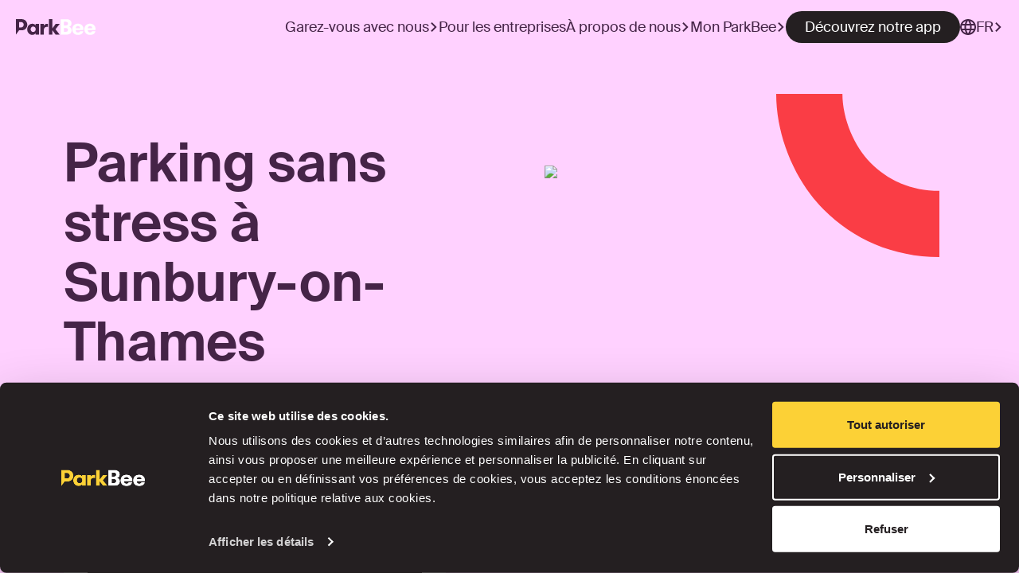

--- FILE ---
content_type: text/html; charset=utf-8
request_url: https://parkbee.com/fr/city/london/area/sunbury-on-thames
body_size: 32858
content:
<!DOCTYPE html><html lang="fr" data-critters-container=""><head>
    <base href="/">
    <meta charset="utf-8">
    <title>Parking pas cher à Sunbury On Thames en garage | ParkBee</title>
    <meta name="viewport" content="width=device-width, initial-scale=1">
    <meta name="theme-color" content="#FFD1FF">
    <meta name="apple-itunes-app" content="app-id=6478014710">
    <link rel="sitemap" type="application/xml" title="Sitemap" href="/sitemap.xml">
    <link rel="sitemap" type="application/xml" title="Redirects sitemap" href="/redirect-sitemap.xml">
    <link rel="apple-touch-icon" sizes="180x180" href="assets/favicon/apple-touch-icon.png">
    <link rel="icon" href="assets/favicon/favicon-16x16.svg">
    <link rel="preload" as="font" type="font/woff2" href="/assets/SuisseIntl-Regular-WebM.woff2" crossorigin="anonymous">
    <link rel="preload" as="font" type="font/woff2" href="/assets/SuisseIntl-Medium-WebM.woff2" crossorigin="anonymous">
    <link rel="preload" as="font" type="font/woff2" href="/assets/SuisseIntl-SemiBold-WebM.woff2" crossorigin="anonymous">
  <style>:root{--primary-light:#5eead4;--primary:#14b8a6;--primary-dark:#0f766e;--primary-black:#241f21;--primary-black-shade:#3d3d3d;--primary-yellow:#fcd136;--primary-yellow-shade:#ffe482;--secondary-light:#bae6fd;--secondary:#0ea5e9;--secondary-dark:#0369a1;--secondary-blue:#008cff;--secondary-dark-blue:#26385c;--secondary-red:#fa3d45;--secondary-purple:#452447;--secondary-green:#144d44;--secondary-light-blue:#8cffe3;--secondary-light-green:#44d673;--secondary-orange:#fcaf36;--secondary-pink:#ffd1ff;--white:#ffffff;--off-white:#f5f5f0;--black:#000000;--neutrals-lighter-gray:#e5e5e5;--neutrals-light-gray:#d3d2d3;--neutrals-medium-gray:#918f90;--neutrals-dark-gray:#787375;--neutrals-disabled:#e8e8e8;--neutrals-black:#241f21;--neutrals-white:#ffffff;--neutrals-off-white:#f5f5f0;--bg-primary:#fcd136;--bg-primary-contrast:#241f21;--graphic-primary:#fcd136;--graphic-tertiary:#ffffff}:root{--font-h1-xl:90px;--font-h1-lg:67px;--font-h1-md:57px;--font-h1-sm:41px;--font-h2-xl:64px;--font-h2-lg:51px;--font-h2-md:48px;--font-h2-sm:36px;--font-h3-xl:45px;--font-h3-lg:38px;--font-h3-md:40px;--font-h3-sm:32px;--font-h4-xl:32px;--font-h4-lg:28px;--font-h4-md:33px;--font-h4-sm:29px;--font-h5-xl:28px;--font-h5-lg:21px;--font-h5-md:28px;--font-h5-sm:26px;--font-subtitle-large-1-xl:24px;--font-subtitle-large-1-lg:20px;--font-subtitle-large-1-md:20px;--font-subtitle-large-1-sm:20px;--font-subtitle-large-2-xl:24px;--font-subtitle-large-2-lg:20px;--font-subtitle-large-2-md:20px;--font-subtitle-large-2-sm:20px;--font-subtitle-medium-1-xl:20px;--font-subtitle-medium-1-lg:18px;--font-subtitle-medium-1-md:18px;--font-subtitle-medium-1-sm:18px;--font-subtitle-medium-2-xl:20px;--font-subtitle-medium-2-lg:18px;--font-subtitle-medium-2-md:18px;--font-subtitle-medium-2-sm:18px;--font-subtitle-small-1-xl:18px;--font-subtitle-small-1-lg:16px;--font-subtitle-small-1-md:16px;--font-subtitle-small-1-sm:16px;--font-subtitle-small-2-xl:18px;--font-subtitle-small-2-lg:16px;--font-subtitle-small-2-md:16px;--font-subtitle-small-2-sm:16px;--font-body-large-1-xl:24px;--font-body-large-1-lg:20px;--font-body-large-1-md:20px;--font-body-large-1-sm:20px;--font-body-large-2-xl:24px;--font-body-large-2-lg:20px;--font-body-large-2-md:20px;--font-body-large-2-sm:20px;--font-body-medium-1-xl:20px;--font-body-medium-1-lg:18px;--font-body-medium-1-md:18px;--font-body-medium-1-sm:18px;--font-body-medium-2-xl:20px;--font-body-medium-2-lg:18px;--font-body-medium-2-md:18px;--font-body-medium-2-sm:18px;--font-body-small-1-xl:18px;--font-body-small-1-lg:16px;--font-body-small-1-md:16px;--font-body-small-1-sm:16px;--font-body-small-2-xl:18px;--font-body-small-2-lg:16px;--font-body-small-2-md:16px;--font-body-small-2-sm:16px;--font-overline-xl:16px;--font-overline-lg:16px;--font-overline-md:14px;--font-overline-sm:12px;--font-button:18px;--font-help-text:12px;--font-label:12px}:root{--gap-24:24px}:root{--space-1:12px;--space-2:20px;--space-3:40px;--space-4:60px;--space-5:80px;--space-6:100px;--space-7:120px;--space-8:140px;--space-9:180px}:root{--spacing-1px:1px;--spacing-3px:3px;--spacing-5px:5px;--spacing-10px:10px;--spacing-11px:11px;--spacing-14px:14px;--spacing-15px:15px;--spacing-18px:18px;--spacing-30px:30px;--spacing-52px:52px;--spacing-55px:55px;--spacing-58px:58px;--spacing-60px:60px;--spacing-62px:62px;--spacing-68px:68px;--spacing-70px:70px;--spacing-72px:72px;--spacing-80px:80px;--spacing-84px:84px;--spacing-87px:87px;--spacing-89px:89px;--spacing-90px:90px;--spacing-100px:100px;--spacing-110px:110px;--spacing-114px:114px;--spacing-115px:115px;--spacing-116px:116px;--spacing-120px:120px;--spacing-132px:132px;--spacing-140px:140px;--spacing-144px:144px;--spacing-155px:155px;--spacing-165px:165px;--spacing-180px:180px;--spacing-182px:182px;--spacing-188px:188px;--spacing-198px:198px;--spacing-200px:200px;--spacing-213px:213px;--spacing-218px:218px;--spacing-234px:234px;--spacing-236px:236px;--spacing-246px:246px;--spacing-248px:248px;--spacing-258px:258px;--spacing-280px:280px;--spacing-298px:298px;--spacing-302px:302px;--spacing-320px:320px;--spacing-322px:322px;--spacing-332px:332px;--spacing-338px:338px;--spacing-340px:340px;--spacing-344px:344px;--spacing-356px:356px;--spacing-368px:368px;--spacing-380px:380px;--spacing-386px:386px;--spacing-400px:400px;--spacing-440px:440px;--spacing-450px:450px;--spacing-451px:451px;--spacing-520px:520px;--spacing-576px:576px;--spacing-600px:600px;--spacing-688px:688px;--spacing-737px:737px;--spacing-784px:784px;--spacing-952px:952px}:root{--line-height-h1-xl:128px;--line-height-h1-lg:90px;--line-height-h1-md:69px;--line-height-h1-sm:46px;--line-height-h2-xl:90px;--line-height-h2-lg:67px;--line-height-h2-md:58px;--line-height-h2-sm:41px;--line-height-h3-xl:64px;--line-height-h3-lg:51px;--line-height-h3-md:48px;--line-height-h3-sm:37px;--line-height-h4-xl:45px;--line-height-h4-lg:38px;--line-height-h4-md:40px;--line-height-h4-sm:32px;--line-height-h5-xl:40px;--line-height-h5-lg:28px;--line-height-h5-md:33px;--line-height-h5-sm:32px;--line-height-subtitle-large-1-xl:44px;--line-height-subtitle-large-1-lg:36px;--line-height-subtitle-large-1-md:36px;--line-height-subtitle-large-1-sm:36px;--line-height-subtitle-large-2-xl:28px;--line-height-subtitle-large-2-lg:24px;--line-height-subtitle-large-2-md:24px;--line-height-subtitle-large-2-sm:24px;--line-height-subtitle-medium-1-xl:40px;--line-height-subtitle-medium-1-lg:34px;--line-height-subtitle-medium-1-md:34px;--line-height-subtitle-medium-1-sm:34px;--line-height-subtitle-medium-2-xl:24px;--line-height-subtitle-medium-2-lg:22px;--line-height-subtitle-medium-2-md:22px;--line-height-subtitle-medium-2-sm:22px;--line-height-subtitle-small-1-xl:38px;--line-height-subtitle-small-1-lg:32px;--line-height-subtitle-small-1-md:32px;--line-height-subtitle-small-1-sm:32px;--line-height-subtitle-small-2-xl:22px;--line-height-subtitle-small-2-lg:20px;--line-height-subtitle-small-2-md:20px;--line-height-subtitle-small-2-sm:20px;--line-height-body-large-1-xl:44px;--line-height-body-large-1-lg:36px;--line-height-body-large-1-md:36px;--line-height-body-large-1-sm:36px;--line-height-body-large-2-xl:28px;--line-height-body-large-2-lg:24px;--line-height-body-large-2-md:24px;--line-height-body-large-2-sm:24px;--line-height-body-medium-1-xl:40px;--line-height-body-medium-1-lg:34px;--line-height-body-medium-1-md:34px;--line-height-body-medium-1-sm:34px;--line-height-body-medium-2-xl:24px;--line-height-body-medium-2-lg:22px;--line-height-body-medium-2-md:22px;--line-height-body-medium-2-sm:22px;--line-height-body-small-1-xl:38px;--line-height-body-small-1-lg:32px;--line-height-body-small-1-md:32px;--line-height-body-small-1-sm:32px;--line-height-body-small-2-xl:22px;--line-height-body-small-2-lg:20px;--line-height-body-small-2-md:20px;--line-height-body-small-2-sm:20px;--line-height-overline-xl:32px;--line-height-overline-lg:32px;--line-height-overline-md:24px;--line-height-overline-sm:20px;--line-height-button:24px;--line-height-help-text:24px;--line-height-label:12px}*,:before,:after{box-sizing:border-box}html{tab-size:4}html{line-height:1.15;-webkit-text-size-adjust:100%}body{margin:0}body{font-family:system-ui,-apple-system,Segoe UI,Roboto,Helvetica,Arial,sans-serif,"Apple Color Emoji","Segoe UI Emoji"}html{font-family:Suisse Intl,"system-ui";line-height:1.5}body{font-family:inherit;line-height:inherit}*,:before,:after{box-sizing:border-box;border-width:0;border-style:solid;border-color:currentColor}*,:before,:after{--tw-border-opacity:1;border-color:rgba(229,231,235,var(--tw-border-opacity))}*,:before,:after{--tw-shadow:0 0 #0000}*,:before,:after{--tw-ring-inset:var(--tw-empty, );--tw-ring-offset-width:0px;--tw-ring-offset-color:#fff;--tw-ring-color:rgba(59, 130, 246, .5);--tw-ring-offset-shadow:0 0 #0000;--tw-ring-shadow:0 0 #0000}html{height:100%;display:flex;flex-direction:column}body{-webkit-font-smoothing:antialiased;-moz-osx-font-smoothing:grayscale;height:100%;display:flex;flex-direction:column}pb-root{height:100%;display:flex;flex-direction:column}@font-face{font-family:Suisse Intl;src:url(/assets/SuisseIntl-Regular-WebM.woff2) format("woff2");font-display:swap;font-weight:400;font-style:normal}@font-face{font-family:Suisse Intl;font-weight:500;font-display:swap;src:url(/assets/SuisseIntl-Medium-WebM.woff2) format("woff2")}@font-face{font-family:Suisse Intl;font-weight:600;font-display:swap;src:url(/assets/SuisseIntl-SemiBold-WebM.woff2) format("woff2")}</style><style>:root{--primary-light:#5eead4;--primary:#14b8a6;--primary-dark:#0f766e;--primary-black:#241f21;--primary-black-shade:#3d3d3d;--primary-yellow:#fcd136;--primary-yellow-shade:#ffe482;--secondary-light:#bae6fd;--secondary:#0ea5e9;--secondary-dark:#0369a1;--secondary-blue:#008cff;--secondary-dark-blue:#26385c;--secondary-red:#fa3d45;--secondary-purple:#452447;--secondary-green:#144d44;--secondary-light-blue:#8cffe3;--secondary-light-green:#44d673;--secondary-orange:#fcaf36;--secondary-pink:#ffd1ff;--white:#ffffff;--off-white:#f5f5f0;--black:#000000;--neutrals-lighter-gray:#e5e5e5;--neutrals-light-gray:#d3d2d3;--neutrals-medium-gray:#918f90;--neutrals-dark-gray:#787375;--neutrals-disabled:#e8e8e8;--neutrals-black:#241f21;--neutrals-white:#ffffff;--neutrals-off-white:#f5f5f0;--bg-primary:#fcd136;--bg-primary-contrast:#241f21;--graphic-primary:#fcd136;--graphic-tertiary:#ffffff}:root{--font-h1-xl:90px;--font-h1-lg:67px;--font-h1-md:57px;--font-h1-sm:41px;--font-h2-xl:64px;--font-h2-lg:51px;--font-h2-md:48px;--font-h2-sm:36px;--font-h3-xl:45px;--font-h3-lg:38px;--font-h3-md:40px;--font-h3-sm:32px;--font-h4-xl:32px;--font-h4-lg:28px;--font-h4-md:33px;--font-h4-sm:29px;--font-h5-xl:28px;--font-h5-lg:21px;--font-h5-md:28px;--font-h5-sm:26px;--font-subtitle-large-1-xl:24px;--font-subtitle-large-1-lg:20px;--font-subtitle-large-1-md:20px;--font-subtitle-large-1-sm:20px;--font-subtitle-large-2-xl:24px;--font-subtitle-large-2-lg:20px;--font-subtitle-large-2-md:20px;--font-subtitle-large-2-sm:20px;--font-subtitle-medium-1-xl:20px;--font-subtitle-medium-1-lg:18px;--font-subtitle-medium-1-md:18px;--font-subtitle-medium-1-sm:18px;--font-subtitle-medium-2-xl:20px;--font-subtitle-medium-2-lg:18px;--font-subtitle-medium-2-md:18px;--font-subtitle-medium-2-sm:18px;--font-subtitle-small-1-xl:18px;--font-subtitle-small-1-lg:16px;--font-subtitle-small-1-md:16px;--font-subtitle-small-1-sm:16px;--font-subtitle-small-2-xl:18px;--font-subtitle-small-2-lg:16px;--font-subtitle-small-2-md:16px;--font-subtitle-small-2-sm:16px;--font-body-large-1-xl:24px;--font-body-large-1-lg:20px;--font-body-large-1-md:20px;--font-body-large-1-sm:20px;--font-body-large-2-xl:24px;--font-body-large-2-lg:20px;--font-body-large-2-md:20px;--font-body-large-2-sm:20px;--font-body-medium-1-xl:20px;--font-body-medium-1-lg:18px;--font-body-medium-1-md:18px;--font-body-medium-1-sm:18px;--font-body-medium-2-xl:20px;--font-body-medium-2-lg:18px;--font-body-medium-2-md:18px;--font-body-medium-2-sm:18px;--font-body-small-1-xl:18px;--font-body-small-1-lg:16px;--font-body-small-1-md:16px;--font-body-small-1-sm:16px;--font-body-small-2-xl:18px;--font-body-small-2-lg:16px;--font-body-small-2-md:16px;--font-body-small-2-sm:16px;--font-overline-xl:16px;--font-overline-lg:16px;--font-overline-md:14px;--font-overline-sm:12px;--font-button:18px;--font-help-text:12px;--font-label:12px}:root{--gap-24:24px}:root{--space-1:12px;--space-2:20px;--space-3:40px;--space-4:60px;--space-5:80px;--space-6:100px;--space-7:120px;--space-8:140px;--space-9:180px}:root{--spacing-1px:1px;--spacing-3px:3px;--spacing-5px:5px;--spacing-10px:10px;--spacing-11px:11px;--spacing-14px:14px;--spacing-15px:15px;--spacing-18px:18px;--spacing-30px:30px;--spacing-52px:52px;--spacing-55px:55px;--spacing-58px:58px;--spacing-60px:60px;--spacing-62px:62px;--spacing-68px:68px;--spacing-70px:70px;--spacing-72px:72px;--spacing-80px:80px;--spacing-84px:84px;--spacing-87px:87px;--spacing-89px:89px;--spacing-90px:90px;--spacing-100px:100px;--spacing-110px:110px;--spacing-114px:114px;--spacing-115px:115px;--spacing-116px:116px;--spacing-120px:120px;--spacing-132px:132px;--spacing-140px:140px;--spacing-144px:144px;--spacing-155px:155px;--spacing-165px:165px;--spacing-180px:180px;--spacing-182px:182px;--spacing-188px:188px;--spacing-198px:198px;--spacing-200px:200px;--spacing-213px:213px;--spacing-218px:218px;--spacing-234px:234px;--spacing-236px:236px;--spacing-246px:246px;--spacing-248px:248px;--spacing-258px:258px;--spacing-280px:280px;--spacing-298px:298px;--spacing-302px:302px;--spacing-320px:320px;--spacing-322px:322px;--spacing-332px:332px;--spacing-338px:338px;--spacing-340px:340px;--spacing-344px:344px;--spacing-356px:356px;--spacing-368px:368px;--spacing-380px:380px;--spacing-386px:386px;--spacing-400px:400px;--spacing-440px:440px;--spacing-450px:450px;--spacing-451px:451px;--spacing-520px:520px;--spacing-576px:576px;--spacing-600px:600px;--spacing-688px:688px;--spacing-737px:737px;--spacing-784px:784px;--spacing-952px:952px}:root{--line-height-h1-xl:128px;--line-height-h1-lg:90px;--line-height-h1-md:69px;--line-height-h1-sm:46px;--line-height-h2-xl:90px;--line-height-h2-lg:67px;--line-height-h2-md:58px;--line-height-h2-sm:41px;--line-height-h3-xl:64px;--line-height-h3-lg:51px;--line-height-h3-md:48px;--line-height-h3-sm:37px;--line-height-h4-xl:45px;--line-height-h4-lg:38px;--line-height-h4-md:40px;--line-height-h4-sm:32px;--line-height-h5-xl:40px;--line-height-h5-lg:28px;--line-height-h5-md:33px;--line-height-h5-sm:32px;--line-height-subtitle-large-1-xl:44px;--line-height-subtitle-large-1-lg:36px;--line-height-subtitle-large-1-md:36px;--line-height-subtitle-large-1-sm:36px;--line-height-subtitle-large-2-xl:28px;--line-height-subtitle-large-2-lg:24px;--line-height-subtitle-large-2-md:24px;--line-height-subtitle-large-2-sm:24px;--line-height-subtitle-medium-1-xl:40px;--line-height-subtitle-medium-1-lg:34px;--line-height-subtitle-medium-1-md:34px;--line-height-subtitle-medium-1-sm:34px;--line-height-subtitle-medium-2-xl:24px;--line-height-subtitle-medium-2-lg:22px;--line-height-subtitle-medium-2-md:22px;--line-height-subtitle-medium-2-sm:22px;--line-height-subtitle-small-1-xl:38px;--line-height-subtitle-small-1-lg:32px;--line-height-subtitle-small-1-md:32px;--line-height-subtitle-small-1-sm:32px;--line-height-subtitle-small-2-xl:22px;--line-height-subtitle-small-2-lg:20px;--line-height-subtitle-small-2-md:20px;--line-height-subtitle-small-2-sm:20px;--line-height-body-large-1-xl:44px;--line-height-body-large-1-lg:36px;--line-height-body-large-1-md:36px;--line-height-body-large-1-sm:36px;--line-height-body-large-2-xl:28px;--line-height-body-large-2-lg:24px;--line-height-body-large-2-md:24px;--line-height-body-large-2-sm:24px;--line-height-body-medium-1-xl:40px;--line-height-body-medium-1-lg:34px;--line-height-body-medium-1-md:34px;--line-height-body-medium-1-sm:34px;--line-height-body-medium-2-xl:24px;--line-height-body-medium-2-lg:22px;--line-height-body-medium-2-md:22px;--line-height-body-medium-2-sm:22px;--line-height-body-small-1-xl:38px;--line-height-body-small-1-lg:32px;--line-height-body-small-1-md:32px;--line-height-body-small-1-sm:32px;--line-height-body-small-2-xl:22px;--line-height-body-small-2-lg:20px;--line-height-body-small-2-md:20px;--line-height-body-small-2-sm:20px;--line-height-overline-xl:32px;--line-height-overline-lg:32px;--line-height-overline-md:24px;--line-height-overline-sm:20px;--line-height-button:24px;--line-height-help-text:24px;--line-height-label:12px}*,:before,:after{box-sizing:border-box}html{tab-size:4}html{line-height:1.15;-webkit-text-size-adjust:100%}body{margin:0}body{font-family:system-ui,-apple-system,Segoe UI,Roboto,Helvetica,Arial,sans-serif,"Apple Color Emoji","Segoe UI Emoji"}button,input{font-family:inherit;font-size:100%;line-height:1.15;margin:0}button{text-transform:none}button{-webkit-appearance:button}h1,h3,h4,h5,figure,p{margin:0}button{background-color:transparent;background-image:none}fieldset{margin:0;padding:0}ul{list-style:none;margin:0;padding:0}html{font-family:Suisse Intl,"system-ui";line-height:1.5}body{font-family:inherit;line-height:inherit}*,:before,:after{box-sizing:border-box;border-width:0;border-style:solid;border-color:currentColor}img{border-style:solid}input::placeholder{opacity:1;color:#9ca3af}button{cursor:pointer}h1,h3,h4,h5{font-size:inherit;font-weight:inherit}a{color:inherit;text-decoration:inherit}button,input{padding:0;line-height:inherit;color:inherit}img,svg{display:block;vertical-align:middle}img{max-width:100%;height:auto}*,:before,:after{--tw-border-opacity:1;border-color:rgba(229,231,235,var(--tw-border-opacity))}.fixed{position:fixed}.z-40{z-index:40}.mr-5{margin-right:1.25rem}.mb-15{margin-bottom:var(--spacing-60px)}.mb-92{margin-bottom:var(--spacing-368px)}.flex{display:flex}.inline-flex{display:inline-flex}.hidden{display:none}.h-0{height:0px}.h-full{height:100%}.w-0{width:0px}.w-64{width:16rem}.w-full{width:100%}.flex-shrink-0{flex-shrink:0}.cursor-pointer{cursor:pointer}.list-none{list-style-type:none}.flex-col{flex-direction:column}.items-center{align-items:center}.justify-center{justify-content:center}.justify-between{justify-content:space-between}.gap-2{gap:.5rem}.gap-4{gap:1rem}.gap-5{gap:1.25rem}.space-y-pb-2>:not([hidden])~:not([hidden]){--tw-space-y-reverse:0;margin-top:calc(var(--space-2) * calc(1 - var(--tw-space-y-reverse)));margin-bottom:calc(var(--space-2) * var(--tw-space-y-reverse))}.overflow-y-scroll{overflow-y:scroll}.bg-secondary-green{--tw-bg-opacity:1;background-color:rgba(10,214,115,var(--tw-bg-opacity))}.px-8{padding-left:2rem;padding-right:2rem}.py-12{padding-top:3rem;padding-bottom:3rem}.text-center{text-align:center}.text-sm{font-size:.875rem;line-height:1.25rem}.text-primary-black{--tw-text-opacity:1;color:rgba(36,31,33,var(--tw-text-opacity))}.text-secondary-dark-green{--tw-text-opacity:1;color:rgba(0,77,69,var(--tw-text-opacity))}.text-secondary-green{--tw-text-opacity:1;color:rgba(10,214,115,var(--tw-text-opacity))}.text-neutrals-dark-gray{--tw-text-opacity:1;color:rgba(120,115,117,var(--tw-text-opacity))}.hover\:underline:hover{text-decoration:underline}.opacity-0{opacity:0}*,:before,:after{--tw-shadow:0 0 #0000}*,:before,:after{--tw-ring-inset:var(--tw-empty, );--tw-ring-offset-width:0px;--tw-ring-offset-color:#fff;--tw-ring-color:rgba(59, 130, 246, .5);--tw-ring-offset-shadow:0 0 #0000;--tw-ring-shadow:0 0 #0000}.main{overflow:auto}.grid-container{max-width:100rem;min-width:20rem;margin:0 auto;padding:0 1.25rem}.row{box-sizing:border-box;display:flex;flex:0 1 auto;flex-direction:row;flex-wrap:wrap;margin-right:-.75rem;margin-left:-.75rem}.col-xs-12{box-sizing:border-box;flex:0 0 auto;padding-right:.75rem;padding-left:.75rem;overflow:unset}.col-xs-12{flex-basis:100%;max-width:100%}@media only screen and (min-width: 75rem){.col-lg-5,.col-lg-6,.col-lg-offset-1{box-sizing:border-box;flex:0 0 auto;padding-right:.75rem;padding-left:.75rem;overflow:unset}.col-lg-5{flex-basis:41.66666667%;max-width:41.66666667%}.col-lg-6{flex-basis:50%;max-width:50%}.col-lg-offset-1{margin-left:8.33333333%}}h1{font-weight:600;font-size:var(--font-h1-sm);line-height:var(--line-height-h1-sm)}@media (min-width: 768px){h1{font-size:var(--font-h1-md);line-height:var(--line-height-h1-md)}}@media (min-width: 1024px){h1{font-size:var(--font-h1-lg);line-height:var(--line-height-h1-lg)}}@media (min-width: 1280px){h1{font-size:var(--font-h1-xl);line-height:var(--line-height-h1-xl)}}h1:not([lineHeight=true]){line-height:normal}h3{font-weight:600;font-size:var(--font-h3-sm);line-height:var(--line-height-h3-sm)}@media (min-width: 768px){h3{font-size:var(--font-h3-md);line-height:var(--line-height-h3-md)}}@media (min-width: 1024px){h3{font-size:var(--font-h3-lg);line-height:var(--line-height-h3-lg)}}@media (min-width: 1280px){h3{font-size:var(--font-h3-xl);line-height:var(--line-height-h3-xl)}}h3:not([lineHeight=true]){line-height:normal}h4{font-weight:600;font-size:var(--font-h4-sm);line-height:var(--line-height-h4-sm)}@media (min-width: 768px){h4{font-size:var(--font-h4-md);line-height:var(--line-height-h4-md)}}@media (min-width: 1024px){h4{font-size:var(--font-h4-lg);line-height:var(--line-height-h4-lg)}}@media (min-width: 1280px){h4{font-size:var(--font-h4-xl);line-height:var(--line-height-h4-xl)}}h4:not([lineHeight=true]){line-height:normal}h5{font-weight:600;font-size:var(--font-h5-sm);line-height:var(--line-height-h5-sm)}@media (min-width: 768px){h5{font-size:var(--font-h5-md);line-height:var(--line-height-h5-md)}}@media (min-width: 1024px){h5{font-size:var(--font-h5-lg);line-height:var(--line-height-h5-lg)}}@media (min-width: 1280px){h5{font-size:var(--font-h5-xl);line-height:var(--line-height-h5-xl)}}h5:not([lineHeight=true]){line-height:normal}.overline{text-transform:uppercase;letter-spacing:1.92px;font-weight:600}html{height:100%;display:flex;flex-direction:column}body{-webkit-font-smoothing:antialiased;-moz-osx-font-smoothing:grayscale;height:100%;display:flex;flex-direction:column}pb-root{height:100%;display:flex;flex-direction:column}pb-figure{width:20px;height:20px;fill:currentColor}@media (min-width: 600px){.md\:mt-0{margin-top:0}.md\:mt-14{margin-top:3.5rem}.md\:mr-2\.5{margin-right:var(--spacing-10px)}.md\:flex{display:flex}.md\:hidden{display:none}.md\:flex-row{flex-direction:row}.md\:items-center{align-items:center}.md\:justify-between{justify-content:space-between}.md\:space-x-pb-1>:not([hidden])~:not([hidden]){--tw-space-x-reverse:0;margin-right:calc(var(--space-1) * var(--tw-space-x-reverse));margin-left:calc(var(--space-1) * calc(1 - var(--tw-space-x-reverse)))}.md\:space-x-pb-3>:not([hidden])~:not([hidden]){--tw-space-x-reverse:0;margin-right:calc(var(--space-3) * var(--tw-space-x-reverse));margin-left:calc(var(--space-3) * calc(1 - var(--tw-space-x-reverse)))}.md\:space-y-0>:not([hidden])~:not([hidden]){--tw-space-y-reverse:0;margin-top:calc(0px * calc(1 - var(--tw-space-y-reverse)));margin-bottom:calc(0px * var(--tw-space-y-reverse))}.md\:px-14{padding-left:3.5rem;padding-right:3.5rem}.md\:py-15{padding-top:var(--spacing-60px);padding-bottom:var(--spacing-60px)}}@media (min-width: 1200px){.lg\:m-0{margin:0}.lg\:flex{display:flex}.lg\:grid{display:grid}.lg\:hidden{display:none}.lg\:w-max{width:max-content}.lg\:grid-cols-2{grid-template-columns:repeat(2,minmax(0,1fr))}.lg\:space-x-pb-6>:not([hidden])~:not([hidden]){--tw-space-x-reverse:0;margin-right:calc(var(--space-6) * var(--tw-space-x-reverse));margin-left:calc(var(--space-6) * calc(1 - var(--tw-space-x-reverse)))}.lg\:space-x-pb-7>:not([hidden])~:not([hidden]){--tw-space-x-reverse:0;margin-right:calc(var(--space-7) * var(--tw-space-x-reverse));margin-left:calc(var(--space-7) * calc(1 - var(--tw-space-x-reverse)))}.lg\:px-24{padding-left:6rem;padding-right:6rem}.lg\:px-48{padding-left:12rem;padding-right:12rem}.lg\:py-20{padding-top:var(--spacing-80px);padding-bottom:var(--spacing-80px)}}@media (min-width: 1600px){.xl\:px-36{padding-left:var(--spacing-144px);padding-right:var(--spacing-144px)}.xl\:px-60{padding-left:15rem;padding-right:15rem}}@font-face{font-family:Suisse Intl;src:url(/assets/SuisseIntl-Regular-WebM.woff2) format("woff2");font-display:swap;font-weight:400;font-style:normal}@font-face{font-family:Suisse Intl;font-weight:500;font-display:swap;src:url(/assets/SuisseIntl-Medium-WebM.woff2) format("woff2")}@font-face{font-family:Suisse Intl;font-weight:600;font-display:swap;src:url(/assets/SuisseIntl-SemiBold-WebM.woff2) format("woff2")}</style><link rel="stylesheet" href="styles.e77ef10d922a5bc6.css" media="print" onload="this.media='all'"><noscript><link rel="stylesheet" href="styles.e77ef10d922a5bc6.css"></noscript><style ng-app-id="serverApp">.main[_ngcontent-serverApp-c1441780888]{height:100%;display:flex;flex-direction:column;position:relative}pb-footer[_ngcontent-serverApp-c1441780888]{max-width:1600px;display:block;margin:0 auto}.header[_ngcontent-serverApp-c1441780888]{background-color:var(--bg-primary);color:var(--bg-primary-contrast);padding:0 20px}@media (min-width: 600px) and (max-width: 1199px){.header[_ngcontent-serverApp-c1441780888]{padding:0 40px}}@media (min-width: 1200px) and (max-width: 1599px){.header[_ngcontent-serverApp-c1441780888]{padding:0 80px}}@media (min-width: 1600px){.header[_ngcontent-serverApp-c1441780888]{padding:0 80px}}</style><style ng-app-id="serverApp">.overlay[_ngcontent-serverApp-c3203230547]{width:100%;height:100%;opacity:.5;background-color:var(--bg-primary-contrast);position:fixed;top:0;left:0;z-index:5}article[_ngcontent-serverApp-c3203230547]{width:100%;display:flex;flex-direction:column;position:relative;z-index:5}@media (max-width: 1200px){article[opened=true][_ngcontent-serverApp-c3203230547]{height:100%;position:fixed;top:0;left:0;z-index:10}}article[_ngcontent-serverApp-c3203230547]   .pb-header[_ngcontent-serverApp-c3203230547]{font-size:18px;font-weight:400;line-height:34px;color:var(--bg-primary-contrast);background-color:var(--bg-primary);position:relative;z-index:2}article[_ngcontent-serverApp-c3203230547]   .pb-header[_ngcontent-serverApp-c3203230547] > div[_ngcontent-serverApp-c3203230547] > div[_ngcontent-serverApp-c3203230547] > div[_ngcontent-serverApp-c3203230547] > nav[_ngcontent-serverApp-c3203230547]{width:100%;padding:14px 0;position:relative;display:flex;justify-content:space-between;gap:40px}article[_ngcontent-serverApp-c3203230547]   .pb-header[_ngcontent-serverApp-c3203230547] > div[_ngcontent-serverApp-c3203230547] > div[_ngcontent-serverApp-c3203230547] > div[_ngcontent-serverApp-c3203230547] > nav[_ngcontent-serverApp-c3203230547] > a[_ngcontent-serverApp-c3203230547]{width:clamp(70px,15%,100px);display:flex}article[_ngcontent-serverApp-c3203230547]   .pb-header[_ngcontent-serverApp-c3203230547] > div[_ngcontent-serverApp-c3203230547] > div[_ngcontent-serverApp-c3203230547] > div[_ngcontent-serverApp-c3203230547] > nav[_ngcontent-serverApp-c3203230547]   ul[_ngcontent-serverApp-c3203230547]{display:flex;align-items:center;gap:40px}article[_ngcontent-serverApp-c3203230547]   .pb-header[_ngcontent-serverApp-c3203230547] > div[_ngcontent-serverApp-c3203230547] > div[_ngcontent-serverApp-c3203230547] > div[_ngcontent-serverApp-c3203230547] > nav[_ngcontent-serverApp-c3203230547]   ul[_ngcontent-serverApp-c3203230547]   li[_ngcontent-serverApp-c3203230547]{line-height:40px}article[_ngcontent-serverApp-c3203230547]   .pb-header[_ngcontent-serverApp-c3203230547] > div[_ngcontent-serverApp-c3203230547] > div[_ngcontent-serverApp-c3203230547] > div[_ngcontent-serverApp-c3203230547] > nav[_ngcontent-serverApp-c3203230547]   ul[_ngcontent-serverApp-c3203230547]   li[_ngcontent-serverApp-c3203230547]   a[_ngcontent-serverApp-c3203230547], article[_ngcontent-serverApp-c3203230547]   .pb-header[_ngcontent-serverApp-c3203230547] > div[_ngcontent-serverApp-c3203230547] > div[_ngcontent-serverApp-c3203230547] > div[_ngcontent-serverApp-c3203230547] > nav[_ngcontent-serverApp-c3203230547]   ul[_ngcontent-serverApp-c3203230547]   li[_ngcontent-serverApp-c3203230547]   button[_ngcontent-serverApp-c3203230547]{display:flex;align-items:center;flex-wrap:nowrap;gap:8px;cursor:pointer}article[_ngcontent-serverApp-c3203230547]   .pb-header[_ngcontent-serverApp-c3203230547] > div[_ngcontent-serverApp-c3203230547] > div[_ngcontent-serverApp-c3203230547] > div[_ngcontent-serverApp-c3203230547] > nav[_ngcontent-serverApp-c3203230547]   ul[_ngcontent-serverApp-c3203230547]   li[_ngcontent-serverApp-c3203230547]   a[_ngcontent-serverApp-c3203230547]:hover > span[_ngcontent-serverApp-c3203230547], article[_ngcontent-serverApp-c3203230547]   .pb-header[_ngcontent-serverApp-c3203230547] > div[_ngcontent-serverApp-c3203230547] > div[_ngcontent-serverApp-c3203230547] > div[_ngcontent-serverApp-c3203230547] > nav[_ngcontent-serverApp-c3203230547]   ul[_ngcontent-serverApp-c3203230547]   li[_ngcontent-serverApp-c3203230547]   button[_ngcontent-serverApp-c3203230547]:hover > span[_ngcontent-serverApp-c3203230547]{text-shadow:.5px 0px 0px var(--bg-primary-contrast)}article[_ngcontent-serverApp-c3203230547]   .pb-header[_ngcontent-serverApp-c3203230547] > div[_ngcontent-serverApp-c3203230547] > div[_ngcontent-serverApp-c3203230547] > div[_ngcontent-serverApp-c3203230547] > nav[_ngcontent-serverApp-c3203230547]   ul[_ngcontent-serverApp-c3203230547]   li[_ngcontent-serverApp-c3203230547]   a[_ngcontent-serverApp-c3203230547]   pb-header-icon[_ngcontent-serverApp-c3203230547], article[_ngcontent-serverApp-c3203230547]   .pb-header[_ngcontent-serverApp-c3203230547] > div[_ngcontent-serverApp-c3203230547] > div[_ngcontent-serverApp-c3203230547] > div[_ngcontent-serverApp-c3203230547] > nav[_ngcontent-serverApp-c3203230547]   ul[_ngcontent-serverApp-c3203230547]   li[_ngcontent-serverApp-c3203230547]   button[_ngcontent-serverApp-c3203230547]   pb-header-icon[_ngcontent-serverApp-c3203230547]{position:relative;display:flex}article[_ngcontent-serverApp-c3203230547]   .pb-header[_ngcontent-serverApp-c3203230547] > div[_ngcontent-serverApp-c3203230547] > div[_ngcontent-serverApp-c3203230547] > div[_ngcontent-serverApp-c3203230547] > nav[_ngcontent-serverApp-c3203230547]   ul[_ngcontent-serverApp-c3203230547]   li[_ngcontent-serverApp-c3203230547]   a.chip[_ngcontent-serverApp-c3203230547], article[_ngcontent-serverApp-c3203230547]   .pb-header[_ngcontent-serverApp-c3203230547] > div[_ngcontent-serverApp-c3203230547] > div[_ngcontent-serverApp-c3203230547] > div[_ngcontent-serverApp-c3203230547] > nav[_ngcontent-serverApp-c3203230547]   ul[_ngcontent-serverApp-c3203230547]   li[_ngcontent-serverApp-c3203230547]   button.chip[_ngcontent-serverApp-c3203230547]{border-radius:50px;background:var(--primary-yellow-shade);padding:8px 12px}article[_ngcontent-serverApp-c3203230547]   .pb-header[_ngcontent-serverApp-c3203230547] > div[_ngcontent-serverApp-c3203230547] > div[_ngcontent-serverApp-c3203230547] > div[_ngcontent-serverApp-c3203230547] > nav[_ngcontent-serverApp-c3203230547]   ul[_ngcontent-serverApp-c3203230547]   li[_ngcontent-serverApp-c3203230547]   a.chip[_ngcontent-serverApp-c3203230547]   pb-header-icon[_ngcontent-serverApp-c3203230547], article[_ngcontent-serverApp-c3203230547]   .pb-header[_ngcontent-serverApp-c3203230547] > div[_ngcontent-serverApp-c3203230547] > div[_ngcontent-serverApp-c3203230547] > div[_ngcontent-serverApp-c3203230547] > nav[_ngcontent-serverApp-c3203230547]   ul[_ngcontent-serverApp-c3203230547]   li[_ngcontent-serverApp-c3203230547]   button.chip[_ngcontent-serverApp-c3203230547]   pb-header-icon[_ngcontent-serverApp-c3203230547]{width:14px;height:14px}article[_ngcontent-serverApp-c3203230547]   .pb-header[_ngcontent-serverApp-c3203230547] > div[_ngcontent-serverApp-c3203230547] > div[_ngcontent-serverApp-c3203230547] > div[_ngcontent-serverApp-c3203230547] > nav[_ngcontent-serverApp-c3203230547]   ul[_ngcontent-serverApp-c3203230547]   li[_ngcontent-serverApp-c3203230547]   a.chip[_ngcontent-serverApp-c3203230547]   span[_ngcontent-serverApp-c3203230547], article[_ngcontent-serverApp-c3203230547]   .pb-header[_ngcontent-serverApp-c3203230547] > div[_ngcontent-serverApp-c3203230547] > div[_ngcontent-serverApp-c3203230547] > div[_ngcontent-serverApp-c3203230547] > nav[_ngcontent-serverApp-c3203230547]   ul[_ngcontent-serverApp-c3203230547]   li[_ngcontent-serverApp-c3203230547]   button.chip[_ngcontent-serverApp-c3203230547]   span[_ngcontent-serverApp-c3203230547]{line-height:1}article[_ngcontent-serverApp-c3203230547]   .pb-header[_ngcontent-serverApp-c3203230547] > div[_ngcontent-serverApp-c3203230547] > div[_ngcontent-serverApp-c3203230547] > div[_ngcontent-serverApp-c3203230547] > nav[_ngcontent-serverApp-c3203230547]   ul[_ngcontent-serverApp-c3203230547]   li[_ngcontent-serverApp-c3203230547]   a.chip[_ngcontent-serverApp-c3203230547]   pb-figure.arrow[_ngcontent-serverApp-c3203230547], article[_ngcontent-serverApp-c3203230547]   .pb-header[_ngcontent-serverApp-c3203230547] > div[_ngcontent-serverApp-c3203230547] > div[_ngcontent-serverApp-c3203230547] > div[_ngcontent-serverApp-c3203230547] > nav[_ngcontent-serverApp-c3203230547]   ul[_ngcontent-serverApp-c3203230547]   li[_ngcontent-serverApp-c3203230547]   button.chip[_ngcontent-serverApp-c3203230547]   pb-figure.arrow[_ngcontent-serverApp-c3203230547]{width:10px;height:10px;rotate:90deg}article[_ngcontent-serverApp-c3203230547]   .pb-header[_ngcontent-serverApp-c3203230547] > div[_ngcontent-serverApp-c3203230547] > div[_ngcontent-serverApp-c3203230547] > div[_ngcontent-serverApp-c3203230547] > nav[_ngcontent-serverApp-c3203230547]   ul[_ngcontent-serverApp-c3203230547]   li[_ngcontent-serverApp-c3203230547]   a.chip[_ngcontent-serverApp-c3203230547]   pb-figure.arrow[opened=true][_ngcontent-serverApp-c3203230547], article[_ngcontent-serverApp-c3203230547]   .pb-header[_ngcontent-serverApp-c3203230547] > div[_ngcontent-serverApp-c3203230547] > div[_ngcontent-serverApp-c3203230547] > div[_ngcontent-serverApp-c3203230547] > nav[_ngcontent-serverApp-c3203230547]   ul[_ngcontent-serverApp-c3203230547]   li[_ngcontent-serverApp-c3203230547]   button.chip[_ngcontent-serverApp-c3203230547]   pb-figure.arrow[opened=true][_ngcontent-serverApp-c3203230547]{transform:rotate(-180deg)}article[_ngcontent-serverApp-c3203230547]   .pb-header[_ngcontent-serverApp-c3203230547] > div[_ngcontent-serverApp-c3203230547] > div[_ngcontent-serverApp-c3203230547] > div[_ngcontent-serverApp-c3203230547] > nav[_ngcontent-serverApp-c3203230547]   ul[_ngcontent-serverApp-c3203230547]   li[_ngcontent-serverApp-c3203230547]   a[_ngcontent-serverApp-c3203230547]   pb-figure.arrow[_ngcontent-serverApp-c3203230547], article[_ngcontent-serverApp-c3203230547]   .pb-header[_ngcontent-serverApp-c3203230547] > div[_ngcontent-serverApp-c3203230547] > div[_ngcontent-serverApp-c3203230547] > div[_ngcontent-serverApp-c3203230547] > nav[_ngcontent-serverApp-c3203230547]   ul[_ngcontent-serverApp-c3203230547]   li[_ngcontent-serverApp-c3203230547]   button[_ngcontent-serverApp-c3203230547]   pb-figure.arrow[_ngcontent-serverApp-c3203230547]{width:12px;height:12px;rotate:90deg}article[_ngcontent-serverApp-c3203230547]   .pb-header[_ngcontent-serverApp-c3203230547] > div[_ngcontent-serverApp-c3203230547] > div[_ngcontent-serverApp-c3203230547] > div[_ngcontent-serverApp-c3203230547] > nav[_ngcontent-serverApp-c3203230547]   ul[_ngcontent-serverApp-c3203230547]   li[_ngcontent-serverApp-c3203230547]   a[_ngcontent-serverApp-c3203230547]   pb-figure.arrow[opened=true][_ngcontent-serverApp-c3203230547], article[_ngcontent-serverApp-c3203230547]   .pb-header[_ngcontent-serverApp-c3203230547] > div[_ngcontent-serverApp-c3203230547] > div[_ngcontent-serverApp-c3203230547] > div[_ngcontent-serverApp-c3203230547] > nav[_ngcontent-serverApp-c3203230547]   ul[_ngcontent-serverApp-c3203230547]   li[_ngcontent-serverApp-c3203230547]   button[_ngcontent-serverApp-c3203230547]   pb-figure.arrow[opened=true][_ngcontent-serverApp-c3203230547]{transform:rotate(-180deg)}article[_ngcontent-serverApp-c3203230547]   .pb-header[_ngcontent-serverApp-c3203230547] > div[_ngcontent-serverApp-c3203230547] > div[_ngcontent-serverApp-c3203230547] > div[_ngcontent-serverApp-c3203230547] > nav[_ngcontent-serverApp-c3203230547]   ul[_ngcontent-serverApp-c3203230547]   li[active=true][_ngcontent-serverApp-c3203230547]:not([itemType=button])   span[_ngcontent-serverApp-c3203230547]{text-shadow:.5px 0px 0px var(--bg-primary-contrast)}article[_ngcontent-serverApp-c3203230547]   .pb-header[_ngcontent-serverApp-c3203230547] > div[_ngcontent-serverApp-c3203230547] > div[_ngcontent-serverApp-c3203230547] > div[_ngcontent-serverApp-c3203230547] > nav[_ngcontent-serverApp-c3203230547]   ul[_ngcontent-serverApp-c3203230547]   li[active=true][_ngcontent-serverApp-c3203230547]:not([itemType=button]):before{content:"";width:100%;height:4px;background-color:var(--bg-primary-contrast);position:absolute;top:100%;left:0;z-index:1}article[_ngcontent-serverApp-c3203230547]   .pb-header[_ngcontent-serverApp-c3203230547] > div[_ngcontent-serverApp-c3203230547] > div[_ngcontent-serverApp-c3203230547] > div[_ngcontent-serverApp-c3203230547] > nav[_ngcontent-serverApp-c3203230547]   ul[_ngcontent-serverApp-c3203230547]   li[itemType=button][_ngcontent-serverApp-c3203230547]{line-height:24px;display:flex;justify-content:center;align-items:center;padding:8px 24px;background-color:var(--neutrals-black);border-radius:50px;color:var(--white)}article[_ngcontent-serverApp-c3203230547]   .pb-header[_ngcontent-serverApp-c3203230547] > div[_ngcontent-serverApp-c3203230547] > div[_ngcontent-serverApp-c3203230547] > div[_ngcontent-serverApp-c3203230547] > nav[_ngcontent-serverApp-c3203230547]   ul[_ngcontent-serverApp-c3203230547]   li[language=true][_ngcontent-serverApp-c3203230547] > button[_ngcontent-serverApp-c3203230547]{position:relative}article[_ngcontent-serverApp-c3203230547]   .pb-header[_ngcontent-serverApp-c3203230547] > div[_ngcontent-serverApp-c3203230547] > div[_ngcontent-serverApp-c3203230547] > div[_ngcontent-serverApp-c3203230547] > nav[_ngcontent-serverApp-c3203230547]   ul[_ngcontent-serverApp-c3203230547]   li[language=true][_ngcontent-serverApp-c3203230547] > button[_ngcontent-serverApp-c3203230547] > span[_ngcontent-serverApp-c3203230547]{text-transform:uppercase}article[_ngcontent-serverApp-c3203230547]   .pb-header[_ngcontent-serverApp-c3203230547] > div[_ngcontent-serverApp-c3203230547] > div[_ngcontent-serverApp-c3203230547] > div[_ngcontent-serverApp-c3203230547] > nav[_ngcontent-serverApp-c3203230547]   ul[_ngcontent-serverApp-c3203230547]   li[language=true][_ngcontent-serverApp-c3203230547] > button[_ngcontent-serverApp-c3203230547] > pb-figure[_ngcontent-serverApp-c3203230547]:first-child{width:20px;height:20px}article[_ngcontent-serverApp-c3203230547]   .pb-header[_ngcontent-serverApp-c3203230547] > div[_ngcontent-serverApp-c3203230547] > div[_ngcontent-serverApp-c3203230547] > div[_ngcontent-serverApp-c3203230547] > nav[_ngcontent-serverApp-c3203230547]   ul[_ngcontent-serverApp-c3203230547]   li[_ngcontent-serverApp-c3203230547]:not([dropdown=true]):not([language=true]){position:relative}article[_ngcontent-serverApp-c3203230547]   .pb-header[_ngcontent-serverApp-c3203230547] > div[_ngcontent-serverApp-c3203230547] > div[_ngcontent-serverApp-c3203230547] > div[_ngcontent-serverApp-c3203230547] > nav[_ngcontent-serverApp-c3203230547]   ul[_ngcontent-serverApp-c3203230547]   li.hamburger[_ngcontent-serverApp-c3203230547]{display:none}article[_ngcontent-serverApp-c3203230547]   .pb-header[_ngcontent-serverApp-c3203230547] > div[_ngcontent-serverApp-c3203230547] > div[_ngcontent-serverApp-c3203230547] > div[_ngcontent-serverApp-c3203230547] > nav[_ngcontent-serverApp-c3203230547]   ul[_ngcontent-serverApp-c3203230547]   li[_ngcontent-serverApp-c3203230547]:nth-last-child(2):before{content:"";position:absolute;top:50%;right:88px;transform:translateY(-50%);width:1px;height:16px;cursor:initial;background-color:var(--neutrals-black)}@media (max-width: 1200px){article[_ngcontent-serverApp-c3203230547]   .pb-header[_ngcontent-serverApp-c3203230547] > div[_ngcontent-serverApp-c3203230547] > div[_ngcontent-serverApp-c3203230547] > div[_ngcontent-serverApp-c3203230547] > nav[_ngcontent-serverApp-c3203230547]   ul[_ngcontent-serverApp-c3203230547]{gap:32px}article[_ngcontent-serverApp-c3203230547]   .pb-header[_ngcontent-serverApp-c3203230547] > div[_ngcontent-serverApp-c3203230547] > div[_ngcontent-serverApp-c3203230547] > div[_ngcontent-serverApp-c3203230547] > nav[_ngcontent-serverApp-c3203230547]   ul[_ngcontent-serverApp-c3203230547]   li[_ngcontent-serverApp-c3203230547], article[_ngcontent-serverApp-c3203230547]   .pb-header[_ngcontent-serverApp-c3203230547] > div[_ngcontent-serverApp-c3203230547] > div[_ngcontent-serverApp-c3203230547] > div[_ngcontent-serverApp-c3203230547] > nav[_ngcontent-serverApp-c3203230547]   ul[_ngcontent-serverApp-c3203230547]   li[itemType=button][_ngcontent-serverApp-c3203230547]{display:none}article[_ngcontent-serverApp-c3203230547]   .pb-header[_ngcontent-serverApp-c3203230547] > div[_ngcontent-serverApp-c3203230547] > div[_ngcontent-serverApp-c3203230547] > div[_ngcontent-serverApp-c3203230547] > nav[_ngcontent-serverApp-c3203230547]   ul[_ngcontent-serverApp-c3203230547]   li[fixed=true][_ngcontent-serverApp-c3203230547], article[_ngcontent-serverApp-c3203230547]   .pb-header[_ngcontent-serverApp-c3203230547] > div[_ngcontent-serverApp-c3203230547] > div[_ngcontent-serverApp-c3203230547] > div[_ngcontent-serverApp-c3203230547] > nav[_ngcontent-serverApp-c3203230547]   ul[_ngcontent-serverApp-c3203230547]   li[itemType=button][fixed=true][_ngcontent-serverApp-c3203230547]{display:flex}article[_ngcontent-serverApp-c3203230547]   .pb-header[_ngcontent-serverApp-c3203230547] > div[_ngcontent-serverApp-c3203230547] > div[_ngcontent-serverApp-c3203230547] > div[_ngcontent-serverApp-c3203230547] > nav[_ngcontent-serverApp-c3203230547]   ul[_ngcontent-serverApp-c3203230547]   li[fixed=true][_ngcontent-serverApp-c3203230547] > a[_ngcontent-serverApp-c3203230547]:before, article[_ngcontent-serverApp-c3203230547]   .pb-header[_ngcontent-serverApp-c3203230547] > div[_ngcontent-serverApp-c3203230547] > div[_ngcontent-serverApp-c3203230547] > div[_ngcontent-serverApp-c3203230547] > nav[_ngcontent-serverApp-c3203230547]   ul[_ngcontent-serverApp-c3203230547]   li[fixed=true][_ngcontent-serverApp-c3203230547] > button[_ngcontent-serverApp-c3203230547]:before, article[_ngcontent-serverApp-c3203230547]   .pb-header[_ngcontent-serverApp-c3203230547] > div[_ngcontent-serverApp-c3203230547] > div[_ngcontent-serverApp-c3203230547] > div[_ngcontent-serverApp-c3203230547] > nav[_ngcontent-serverApp-c3203230547]   ul[_ngcontent-serverApp-c3203230547]   li[itemType=button][fixed=true][_ngcontent-serverApp-c3203230547] > a[_ngcontent-serverApp-c3203230547]:before, article[_ngcontent-serverApp-c3203230547]   .pb-header[_ngcontent-serverApp-c3203230547] > div[_ngcontent-serverApp-c3203230547] > div[_ngcontent-serverApp-c3203230547] > div[_ngcontent-serverApp-c3203230547] > nav[_ngcontent-serverApp-c3203230547]   ul[_ngcontent-serverApp-c3203230547]   li[itemType=button][fixed=true][_ngcontent-serverApp-c3203230547] > button[_ngcontent-serverApp-c3203230547]:before{display:none}article[_ngcontent-serverApp-c3203230547]   .pb-header[_ngcontent-serverApp-c3203230547] > div[_ngcontent-serverApp-c3203230547] > div[_ngcontent-serverApp-c3203230547] > div[_ngcontent-serverApp-c3203230547] > nav[_ngcontent-serverApp-c3203230547]   ul[_ngcontent-serverApp-c3203230547]   li[fixed=true][_ngcontent-serverApp-c3203230547] > a[_ngcontent-serverApp-c3203230547] > span[_ngcontent-serverApp-c3203230547], article[_ngcontent-serverApp-c3203230547]   .pb-header[_ngcontent-serverApp-c3203230547] > div[_ngcontent-serverApp-c3203230547] > div[_ngcontent-serverApp-c3203230547] > div[_ngcontent-serverApp-c3203230547] > nav[_ngcontent-serverApp-c3203230547]   ul[_ngcontent-serverApp-c3203230547]   li[fixed=true][_ngcontent-serverApp-c3203230547] > button[_ngcontent-serverApp-c3203230547] > span[_ngcontent-serverApp-c3203230547], article[_ngcontent-serverApp-c3203230547]   .pb-header[_ngcontent-serverApp-c3203230547] > div[_ngcontent-serverApp-c3203230547] > div[_ngcontent-serverApp-c3203230547] > div[_ngcontent-serverApp-c3203230547] > nav[_ngcontent-serverApp-c3203230547]   ul[_ngcontent-serverApp-c3203230547]   li[itemType=button][fixed=true][_ngcontent-serverApp-c3203230547] > a[_ngcontent-serverApp-c3203230547] > span[_ngcontent-serverApp-c3203230547], article[_ngcontent-serverApp-c3203230547]   .pb-header[_ngcontent-serverApp-c3203230547] > div[_ngcontent-serverApp-c3203230547] > div[_ngcontent-serverApp-c3203230547] > div[_ngcontent-serverApp-c3203230547] > nav[_ngcontent-serverApp-c3203230547]   ul[_ngcontent-serverApp-c3203230547]   li[itemType=button][fixed=true][_ngcontent-serverApp-c3203230547] > button[_ngcontent-serverApp-c3203230547] > span[_ngcontent-serverApp-c3203230547]{display:none}article[_ngcontent-serverApp-c3203230547]   .pb-header[_ngcontent-serverApp-c3203230547] > div[_ngcontent-serverApp-c3203230547] > div[_ngcontent-serverApp-c3203230547] > div[_ngcontent-serverApp-c3203230547] > nav[_ngcontent-serverApp-c3203230547]   ul[_ngcontent-serverApp-c3203230547]   li.hamburger[_ngcontent-serverApp-c3203230547], article[_ngcontent-serverApp-c3203230547]   .pb-header[_ngcontent-serverApp-c3203230547] > div[_ngcontent-serverApp-c3203230547] > div[_ngcontent-serverApp-c3203230547] > div[_ngcontent-serverApp-c3203230547] > nav[_ngcontent-serverApp-c3203230547]   ul[_ngcontent-serverApp-c3203230547]   li[itemType=button].hamburger[_ngcontent-serverApp-c3203230547]{display:flex}article[_ngcontent-serverApp-c3203230547]   .pb-header[_ngcontent-serverApp-c3203230547] > div[_ngcontent-serverApp-c3203230547] > div[_ngcontent-serverApp-c3203230547] > div[_ngcontent-serverApp-c3203230547] > nav[_ngcontent-serverApp-c3203230547]   ul[_ngcontent-serverApp-c3203230547]   li.hamburger[_ngcontent-serverApp-c3203230547]   pb-figure[_ngcontent-serverApp-c3203230547], article[_ngcontent-serverApp-c3203230547]   .pb-header[_ngcontent-serverApp-c3203230547] > div[_ngcontent-serverApp-c3203230547] > div[_ngcontent-serverApp-c3203230547] > div[_ngcontent-serverApp-c3203230547] > nav[_ngcontent-serverApp-c3203230547]   ul[_ngcontent-serverApp-c3203230547]   li[itemType=button].hamburger[_ngcontent-serverApp-c3203230547]   pb-figure[_ngcontent-serverApp-c3203230547]{width:18px;height:18px}}[_nghost-serverApp-c3203230547]{display:block}</style><style ng-app-id="serverApp">[_nghost-serverApp-c2701858677]{display:block;color:var(--logo-primary);fill:var(--logo-secondary)}[_nghost-serverApp-c2701858677]   svg[_ngcontent-serverApp-c2701858677]   path[_ngcontent-serverApp-c2701858677]:nth-of-type(1){fill:currentColor}[_nghost-serverApp-c2701858677]   svg[_ngcontent-serverApp-c2701858677]   path[_ngcontent-serverApp-c2701858677]:nth-of-type(2){fill:inherit}[variant=secondary][_nghost-serverApp-c2701858677]   svg[_ngcontent-serverApp-c2701858677]   path[_ngcontent-serverApp-c2701858677]{fill:var(--logo-tertiary)}</style><style ng-app-id="serverApp">.pb-figure[_ngcontent-serverApp-c1178872809]{width:inherit;height:inherit;display:flex;align-items:center}.pb-figure[_ngcontent-serverApp-c1178872809]   svg[_ngcontent-serverApp-c1178872809]{width:inherit;height:inherit;fill:inherit}.pb-figure[_ngcontent-serverApp-c1178872809]   svg[_ngcontent-serverApp-c1178872809]   use[_ngcontent-serverApp-c1178872809]{transform-origin:50%}</style><style ng-app-id="serverApp">.pb-area[_ngcontent-serverApp-c2213688113]{display:flex;flex-direction:column;gap:80px;padding-bottom:80px}.pb-area[_ngcontent-serverApp-c2213688113] > article[_ngcontent-serverApp-c2213688113]:nth-of-type(1){display:flex;flex-direction:column;gap:32px}.pb-area[_ngcontent-serverApp-c2213688113] > article[_ngcontent-serverApp-c2213688113]:nth-of-type(2){display:flex;flex-direction:column;gap:80px;max-width:1600px;width:100%;margin:0 auto}.pb-area[_ngcontent-serverApp-c2213688113] > article[_ngcontent-serverApp-c2213688113]:nth-of-type(2) > pb-portrait-article[_ngcontent-serverApp-c2213688113]{--text-tertiary: var(--notification-error)}.pb-area[_ngcontent-serverApp-c2213688113] > article[_ngcontent-serverApp-c2213688113]:nth-of-type(2) > pb-testimonial[_ngcontent-serverApp-c2213688113]{display:block;margin:0 auto 80px;width:80%;--text-tertiary: var(--notification-error)}.pb-area[_ngcontent-serverApp-c2213688113] > article[_ngcontent-serverApp-c2213688113]:nth-of-type(2) > seo-content[_ngcontent-serverApp-c2213688113]:last-child{padding-bottom:80px}@media (max-width: 600px){.pb-area[_ngcontent-serverApp-c2213688113] > article[_ngcontent-serverApp-c2213688113]:nth-of-type(2) > pb-testimonial[_ngcontent-serverApp-c2213688113]{width:100%}}@media (min-width: 1200px){.pb-area[_ngcontent-serverApp-c2213688113]{gap:100px}}</style><style ng-app-id="serverApp">pb-logo[_ngcontent-serverApp-c2191058216]{fill:#004d45;color:#fff;width:6rem}.custom-grid[_ngcontent-serverApp-c2191058216]{grid-template-columns:1fr 2fr}.footer-container[_ngcontent-serverApp-c2191058216]{display:flex;flex-direction:column;padding:3rem 0}.download-app[_ngcontent-serverApp-c2191058216]{display:flex;flex-direction:column;padding-top:1px;gap:16px}.download-app[_ngcontent-serverApp-c2191058216] > div[_ngcontent-serverApp-c2191058216]{display:flex;gap:16px;flex-direction:column;padding-top:8px}.download-app[_ngcontent-serverApp-c2191058216]   .store-badge[_ngcontent-serverApp-c2191058216]{height:36px}.download-app[_ngcontent-serverApp-c2191058216] > span[_ngcontent-serverApp-c2191058216]{color:var(--Secondary-Darkgreen, #004D45);font-size:18px;font-weight:600;line-height:36px}@media (max-width: 599px){.download-app[_ngcontent-serverApp-c2191058216]{padding-bottom:80px}}@media (min-width: 601px) and (max-width: 1000px){.footer-options-container[_ngcontent-serverApp-c2191058216]{display:flex;flex-wrap:wrap}.download-app[_ngcontent-serverApp-c2191058216]{flex-direction:row;flex:1 1 100%;max-width:100%;order:1;justify-content:flex-start;align-items:center;margin-left:unset;padding-top:40px}.download-app[_ngcontent-serverApp-c2191058216] > div[_ngcontent-serverApp-c2191058216]{flex-direction:row;gap:16px}}</style><meta property="og:site_name" content="ParkBee"><meta property="og:type" content="website"><meta name="twitter:site" content="@parkbee_nl"><meta name="twitter:creator" content="@parkbee_nl"><meta name="author" content="ParkBee"><link rel="canonical" href="https://parkbee.com/fr/city/london/area/sunbury-on-thames"><link rel="alternate" href="https://parkbee.com/en/city/london/area/sunbury-on-thames" hreflang="en-NL"><link rel="alternate" href="https://parkbee.com/nl/city/london/area/sunbury-on-thames" hreflang="nl-NL"><link rel="alternate" href="https://parkbee.com/fr/city/london/area/sunbury-on-thames" hreflang="fr-NL"><link rel="alternate" href="https://parkbee.com/de/city/london/area/sunbury-on-thames" hreflang="de-NL"><link rel="alternate" href="https://parkbee.com/en/city/london/area/sunbury-on-thames" hreflang="en-GB"><link rel="alternate" href="https://parkbee.com/nl/city/london/area/sunbury-on-thames" hreflang="nl-GB"><link rel="alternate" href="https://parkbee.com/fr/city/london/area/sunbury-on-thames" hreflang="fr-GB"><link rel="alternate" href="https://parkbee.com/de/city/london/area/sunbury-on-thames" hreflang="de-GB"><link rel="alternate" href="https://parkbee.com/en/city/london/area/sunbury-on-thames" hreflang="en-BE"><link rel="alternate" href="https://parkbee.com/nl/city/london/area/sunbury-on-thames" hreflang="nl-BE"><link rel="alternate" href="https://parkbee.com/fr/city/london/area/sunbury-on-thames" hreflang="fr-BE"><link rel="alternate" href="https://parkbee.com/de/city/london/area/sunbury-on-thames" hreflang="de-BE"><link rel="alternate" href="https://parkbee.com/en/city/london/area/sunbury-on-thames" hreflang="en-DE"><link rel="alternate" href="https://parkbee.com/nl/city/london/area/sunbury-on-thames" hreflang="nl-DE"><link rel="alternate" href="https://parkbee.com/fr/city/london/area/sunbury-on-thames" hreflang="fr-DE"><link rel="alternate" href="https://parkbee.com/de/city/london/area/sunbury-on-thames" hreflang="de-DE"><link rel="alternate" href="https://parkbee.com/nl/city/london/area/sunbury-on-thames" hreflang="nl"><link rel="alternate" href="https://parkbee.com/en/city/london/area/sunbury-on-thames" hreflang="en"><link rel="alternate" href="https://parkbee.com/fr/city/london/area/sunbury-on-thames" hreflang="fr"><link rel="alternate" href="https://parkbee.com/de/city/london/area/sunbury-on-thames" hreflang="de"><meta name="title" property="og:title" content="Parking pas cher à Sunbury On Thames en garage | ParkBee"><meta property="twitter:title" content="Parking pas cher à Sunbury On Thames en garage | ParkBee"><meta name="description" property="og:description" content="Planifiez à l’avance et économisez jusqu’à 30 % sur votre parking à Sunbury On Thames. Réservez votre place en garage avec ParkBee et garez-vous à petit prix."><meta property="og:url" content="https://parkbee.com/fr/city/london/area/sunbury-on-thames"><style ng-app-id="serverApp">.pb-hero[_ngcontent-serverApp-c4109915486]{width:100%;display:flex;justify-content:center;position:relative}.pb-hero[_ngcontent-serverApp-c4109915486]   .qr-code[_ngcontent-serverApp-c4109915486]{position:absolute;right:0;bottom:20%}@media (max-width: 1199px){.pb-hero[_ngcontent-serverApp-c4109915486]   .qr-code[_ngcontent-serverApp-c4109915486]{display:none}}.pb-hero[_ngcontent-serverApp-c4109915486] > article[_ngcontent-serverApp-c4109915486]{max-width:1600px;width:100%;position:relative;display:flex}.pb-hero[_ngcontent-serverApp-c4109915486] > article[_ngcontent-serverApp-c4109915486] > div[_ngcontent-serverApp-c4109915486]{width:50%}.pb-hero[_ngcontent-serverApp-c4109915486] > article[_ngcontent-serverApp-c4109915486] > div[_ngcontent-serverApp-c4109915486]:nth-child(1){padding:100px 80px;position:relative}.pb-hero[_ngcontent-serverApp-c4109915486] > article[_ngcontent-serverApp-c4109915486] > div[_ngcontent-serverApp-c4109915486]:nth-child(1)   h1[_ngcontent-serverApp-c4109915486]{position:relative;z-index:1}.pb-hero[_ngcontent-serverApp-c4109915486] > article[_ngcontent-serverApp-c4109915486] > div[_ngcontent-serverApp-c4109915486]:nth-child(1)   .overline[_ngcontent-serverApp-c4109915486]{padding-bottom:20px}.pb-hero[_ngcontent-serverApp-c4109915486] > article[_ngcontent-serverApp-c4109915486] > div[_ngcontent-serverApp-c4109915486]:nth-child(1) > div[_ngcontent-serverApp-c4109915486]{width:100%;padding-top:50px;position:relative;z-index:1}.pb-hero[_ngcontent-serverApp-c4109915486] > article[_ngcontent-serverApp-c4109915486] > div[_ngcontent-serverApp-c4109915486]:nth-child(1) > div[_ngcontent-serverApp-c4109915486]:empty{display:none}@media (max-width: 599px){.pb-hero[_ngcontent-serverApp-c4109915486] > article[_ngcontent-serverApp-c4109915486] > div[_ngcontent-serverApp-c4109915486]:nth-child(1) > div[_ngcontent-serverApp-c4109915486]{padding-top:25px}}.pb-hero[_ngcontent-serverApp-c4109915486] > article[_ngcontent-serverApp-c4109915486] > div[_ngcontent-serverApp-c4109915486]:nth-child(1)   pb-graphic-element[_ngcontent-serverApp-c4109915486]{display:none;position:absolute;top:0;right:0;z-index:0}@media (max-width: 599px){.pb-hero[_ngcontent-serverApp-c4109915486] > article[_ngcontent-serverApp-c4109915486] > div[_ngcontent-serverApp-c4109915486]:nth-child(1){padding:20px}}.pb-hero[_ngcontent-serverApp-c4109915486] > article[_ngcontent-serverApp-c4109915486] > div[_ngcontent-serverApp-c4109915486]:nth-child(2)   .without-macaroni[_ngcontent-serverApp-c4109915486]{padding:0;display:flex}.pb-hero[_ngcontent-serverApp-c4109915486] > article[_ngcontent-serverApp-c4109915486] > div[_ngcontent-serverApp-c4109915486]:nth-child(2) > div[_ngcontent-serverApp-c4109915486]{margin:50px 100px 0 0;padding:90px 100px 0 0;text-align:right;position:relative}.pb-hero[_ngcontent-serverApp-c4109915486] > article[_ngcontent-serverApp-c4109915486] > div[_ngcontent-serverApp-c4109915486]:nth-child(2) > div[_ngcontent-serverApp-c4109915486]   pb-graphic-element[_ngcontent-serverApp-c4109915486]{position:absolute;right:0;top:0}.pb-hero[_ngcontent-serverApp-c4109915486] > article[_ngcontent-serverApp-c4109915486] > div[_ngcontent-serverApp-c4109915486]:nth-child(2) > div[_ngcontent-serverApp-c4109915486]   picture[_ngcontent-serverApp-c4109915486]   img[_ngcontent-serverApp-c4109915486]{height:auto;object-fit:cover;object-position:center}.pb-hero[_ngcontent-serverApp-c4109915486] > pb-graphic-element[_ngcontent-serverApp-c4109915486]{position:absolute;left:0;bottom:10%;z-index:0;display:none}.pb-hero[_ngcontent-serverApp-c4109915486]   .background-image[_ngcontent-serverApp-c4109915486]{display:none}@media (max-width: 1199px){.pb-hero[_ngcontent-serverApp-c4109915486] > article[_ngcontent-serverApp-c4109915486] > div[_ngcontent-serverApp-c4109915486]{width:unset}.pb-hero[_ngcontent-serverApp-c4109915486] > article[_ngcontent-serverApp-c4109915486] > div[_ngcontent-serverApp-c4109915486]:nth-of-type(1){margin:50px}.pb-hero[_ngcontent-serverApp-c4109915486] > article[_ngcontent-serverApp-c4109915486] > div[_ngcontent-serverApp-c4109915486]:nth-child(2){display:none}}@media (max-width: 1199px) and (min-width: 600px){.pb-hero[_ngcontent-serverApp-c4109915486] > article[_ngcontent-serverApp-c4109915486] > div[_ngcontent-serverApp-c4109915486]:nth-child(1){padding:80px;margin:0}}@media (max-width: 1199px){.pb-hero[_ngcontent-serverApp-c4109915486] > pb-graphic-element[_ngcontent-serverApp-c4109915486]{width:109px;transform:rotate(90deg);bottom:0}}@media (max-width: 599px){.pb-hero[_ngcontent-serverApp-c4109915486] > article[_ngcontent-serverApp-c4109915486] > div[_ngcontent-serverApp-c4109915486]{width:unset}.pb-hero[_ngcontent-serverApp-c4109915486] > article[_ngcontent-serverApp-c4109915486] > div[_ngcontent-serverApp-c4109915486]:nth-child(1){padding:50px 20px;margin:0;text-align:center;display:flex;flex-direction:column;align-items:center}.pb-hero[_ngcontent-serverApp-c4109915486] > article[_ngcontent-serverApp-c4109915486]   pb-graphic-element[_ngcontent-serverApp-c4109915486]{width:70px}.pb-hero[_ngcontent-serverApp-c4109915486] > pb-graphic-element[_ngcontent-serverApp-c4109915486]{display:none}}.pb-hero[variant=primary][_ngcontent-serverApp-c4109915486]{background:linear-gradient(transparent 90%,#fff 10%)}@media (min-width: 1600px){.pb-hero[variant=primary][_ngcontent-serverApp-c4109915486] > article[_ngcontent-serverApp-c4109915486] > div[_ngcontent-serverApp-c4109915486]:nth-of-type(1){width:60%;padding-left:20px}}@media (max-width: 1599px) and (min-width: 1200px){.pb-hero[variant=primary][_ngcontent-serverApp-c4109915486] > article[_ngcontent-serverApp-c4109915486] > div[_ngcontent-serverApp-c4109915486]:nth-of-type(1){padding:100px 80px 20px}}@media (max-width: 399px){.pb-hero[variant=primary][_ngcontent-serverApp-c4109915486] > article[_ngcontent-serverApp-c4109915486] > div[_ngcontent-serverApp-c4109915486]:nth-of-type(1){padding:0 0 20px;margin:20px 0}.pb-hero[variant=primary][_ngcontent-serverApp-c4109915486] > article[_ngcontent-serverApp-c4109915486] > div[_ngcontent-serverApp-c4109915486]:nth-of-type(1)   h1[_ngcontent-serverApp-c4109915486]{padding:0 24px}}@media (min-width: 1600px){.pb-hero[variant=primary][_ngcontent-serverApp-c4109915486] > article[_ngcontent-serverApp-c4109915486] > div[_ngcontent-serverApp-c4109915486]:nth-of-type(2){width:40%}}@media (max-width: 1599px) and (min-width: 1200px){.pb-hero[variant=primary][_ngcontent-serverApp-c4109915486] > article[_ngcontent-serverApp-c4109915486] > div[_ngcontent-serverApp-c4109915486]:nth-of-type(2)   picture[_ngcontent-serverApp-c4109915486]{width:90%}}.pb-hero[variant=primary][_ngcontent-serverApp-c4109915486] > article[_ngcontent-serverApp-c4109915486] > div[_ngcontent-serverApp-c4109915486]:nth-of-type(2)   picture[_ngcontent-serverApp-c4109915486]   img[_ngcontent-serverApp-c4109915486]{width:100%;height:auto}.pb-hero[variant=primary][_ngcontent-serverApp-c4109915486] > article[_ngcontent-serverApp-c4109915486] > div[_ngcontent-serverApp-c4109915486]:nth-of-type(2)   picture[_ngcontent-serverApp-c4109915486]:not(:nth-of-type(1)){display:none}.pb-hero[variant=primary][_ngcontent-serverApp-c4109915486] > article[_ngcontent-serverApp-c4109915486] > div[_ngcontent-serverApp-c4109915486]:nth-of-type(2)   pb-graphic-element[_ngcontent-serverApp-c4109915486]{width:205px;height:205px;transform:rotate(-90deg)}.pb-hero[variant=primary][_ngcontent-serverApp-c4109915486] > pb-graphic-element[_ngcontent-serverApp-c4109915486]{transform:rotate(90deg);width:12%;bottom:10%;display:block}.pb-hero[variant=secondary][_ngcontent-serverApp-c4109915486] > article[_ngcontent-serverApp-c4109915486] > div[_ngcontent-serverApp-c4109915486]:nth-child(1){width:45%;padding:50px}@media (max-width: 1599px) and (min-width: 1200px){.pb-hero[variant=secondary][_ngcontent-serverApp-c4109915486] > article[_ngcontent-serverApp-c4109915486] > div[_ngcontent-serverApp-c4109915486]:nth-child(1){padding-left:80px}}@media (max-width: 599px) and (min-width: 400px){.pb-hero[variant=secondary][_ngcontent-serverApp-c4109915486] > article[_ngcontent-serverApp-c4109915486] > div[_ngcontent-serverApp-c4109915486]:nth-child(1){padding:20px}}@media (max-width: 399px){.pb-hero[variant=secondary][_ngcontent-serverApp-c4109915486] > article[_ngcontent-serverApp-c4109915486] > div[_ngcontent-serverApp-c4109915486]:nth-child(1){padding:20px 0;margin:20px 0}.pb-hero[variant=secondary][_ngcontent-serverApp-c4109915486] > article[_ngcontent-serverApp-c4109915486] > div[_ngcontent-serverApp-c4109915486]:nth-child(1)   h1[_ngcontent-serverApp-c4109915486]{padding:0 24px}}.pb-hero[variant=secondary][_ngcontent-serverApp-c4109915486] > article[_ngcontent-serverApp-c4109915486] > div[_ngcontent-serverApp-c4109915486]:nth-child(2){width:55%}.pb-hero[variant=secondary][_ngcontent-serverApp-c4109915486] > article[_ngcontent-serverApp-c4109915486] > div[_ngcontent-serverApp-c4109915486]:nth-child(2) > div[_ngcontent-serverApp-c4109915486]{margin:50px 100px 50px 0;padding:200px 0 120px 100px;text-align:unset}.pb-hero[variant=secondary][_ngcontent-serverApp-c4109915486] > article[_ngcontent-serverApp-c4109915486] > div[_ngcontent-serverApp-c4109915486]:nth-child(2) > div[_ngcontent-serverApp-c4109915486]   pb-graphic-element[_ngcontent-serverApp-c4109915486]{transform:rotate(90deg);right:unset;left:0;top:50px;z-index:2;width:245px}.pb-hero[variant=secondary][_ngcontent-serverApp-c4109915486] > article[_ngcontent-serverApp-c4109915486] > div[_ngcontent-serverApp-c4109915486]:nth-child(2) > div[_ngcontent-serverApp-c4109915486]   picture[_ngcontent-serverApp-c4109915486]:nth-of-type(1){position:relative;z-index:1}.pb-hero[variant=secondary][_ngcontent-serverApp-c4109915486] > article[_ngcontent-serverApp-c4109915486] > div[_ngcontent-serverApp-c4109915486]:nth-child(2) > div[_ngcontent-serverApp-c4109915486]   picture[_ngcontent-serverApp-c4109915486]:nth-of-type(1)   img[_ngcontent-serverApp-c4109915486]{width:450px;height:338px}.pb-hero[variant=secondary][_ngcontent-serverApp-c4109915486] > article[_ngcontent-serverApp-c4109915486] > div[_ngcontent-serverApp-c4109915486]:nth-child(2) > div[_ngcontent-serverApp-c4109915486]   picture[_ngcontent-serverApp-c4109915486]:nth-of-type(2){position:absolute;right:0;top:0;z-index:0}.pb-hero[variant=secondary][_ngcontent-serverApp-c4109915486] > article[_ngcontent-serverApp-c4109915486] > div[_ngcontent-serverApp-c4109915486]:nth-child(2) > div[_ngcontent-serverApp-c4109915486]   picture[_ngcontent-serverApp-c4109915486]:nth-of-type(2)   img[_ngcontent-serverApp-c4109915486]{width:322px;height:322px}.pb-hero[variant=secondary][_ngcontent-serverApp-c4109915486] > article[_ngcontent-serverApp-c4109915486] > div[_ngcontent-serverApp-c4109915486]:nth-child(2) > div[_ngcontent-serverApp-c4109915486]   picture[_ngcontent-serverApp-c4109915486]:nth-of-type(3){position:absolute;right:150px;bottom:0;z-index:2}.pb-hero[variant=secondary][_ngcontent-serverApp-c4109915486] > article[_ngcontent-serverApp-c4109915486] > div[_ngcontent-serverApp-c4109915486]:nth-child(2) > div[_ngcontent-serverApp-c4109915486]   picture[_ngcontent-serverApp-c4109915486]:nth-of-type(3)   img[_ngcontent-serverApp-c4109915486]{width:322px;height:182px}.pb-hero[variant=secondary][_ngcontent-serverApp-c4109915486] > article[_ngcontent-serverApp-c4109915486] > div[_ngcontent-serverApp-c4109915486]:nth-child(2) > div[_ngcontent-serverApp-c4109915486]   img[_ngcontent-serverApp-c4109915486]{object-fit:cover;object-position:center}.pb-hero[variant=secondary][_ngcontent-serverApp-c4109915486] > pb-graphic-element[_ngcontent-serverApp-c4109915486]{bottom:0}.pb-hero[variant=tertiary][_ngcontent-serverApp-c4109915486] > article[_ngcontent-serverApp-c4109915486] > div[_ngcontent-serverApp-c4109915486]{width:100%}.pb-hero[variant=tertiary][_ngcontent-serverApp-c4109915486] > article[_ngcontent-serverApp-c4109915486] > div[_ngcontent-serverApp-c4109915486]:nth-child(1){padding:80px 400px 80px 300px}@media (max-width: 1199px){.pb-hero[variant=tertiary][_ngcontent-serverApp-c4109915486] > article[_ngcontent-serverApp-c4109915486] > div[_ngcontent-serverApp-c4109915486]:nth-child(1){padding:50px;margin:0}.pb-hero[variant=tertiary][_ngcontent-serverApp-c4109915486] > article[_ngcontent-serverApp-c4109915486] > div[_ngcontent-serverApp-c4109915486]:nth-child(1) > pb-graphic-element[_ngcontent-serverApp-c4109915486]{display:none}}.pb-hero[variant=tertiary][_ngcontent-serverApp-c4109915486] > pb-graphic-element[_ngcontent-serverApp-c4109915486]{display:block;width:325px;left:unset;right:0;bottom:0;transform:rotate(0)}@media (max-width: 1199px){.pb-hero[variant=tertiary][_ngcontent-serverApp-c4109915486] > pb-graphic-element[_ngcontent-serverApp-c4109915486]{width:165px}}@media (max-width: 599px){.pb-hero[variant=tertiary][_ngcontent-serverApp-c4109915486] > pb-graphic-element[_ngcontent-serverApp-c4109915486]{display:block;width:150px}}.pb-hero[variant=quaternary][_ngcontent-serverApp-c4109915486]   pb-graphic-element[_ngcontent-serverApp-c4109915486]{display:none;color:var(--graphic-primary)}.pb-hero[variant=quaternary][_ngcontent-serverApp-c4109915486] > article[_ngcontent-serverApp-c4109915486] > div[_ngcontent-serverApp-c4109915486]:nth-of-type(1){padding:10% 5%}.pb-hero[variant=quaternary][_ngcontent-serverApp-c4109915486] > article[_ngcontent-serverApp-c4109915486] > div[_ngcontent-serverApp-c4109915486]:nth-of-type(2)   div[_ngcontent-serverApp-c4109915486]{margin:10% 10% 0 0}.pb-hero[variant=quaternary][_ngcontent-serverApp-c4109915486] > article[_ngcontent-serverApp-c4109915486] > div[_ngcontent-serverApp-c4109915486]:nth-of-type(2)   div[_ngcontent-serverApp-c4109915486]   picture[_ngcontent-serverApp-c4109915486]{position:relative;height:auto;width:65%;z-index:1}.pb-hero[variant=quaternary][_ngcontent-serverApp-c4109915486] > article[_ngcontent-serverApp-c4109915486] > div[_ngcontent-serverApp-c4109915486]:nth-of-type(2)   div[_ngcontent-serverApp-c4109915486]   picture[_ngcontent-serverApp-c4109915486]   img[_ngcontent-serverApp-c4109915486]{max-height:600px}.pb-hero[variant=quaternary][_ngcontent-serverApp-c4109915486] > article[_ngcontent-serverApp-c4109915486] > div[_ngcontent-serverApp-c4109915486]:nth-of-type(2)   div[_ngcontent-serverApp-c4109915486]   picture[_ngcontent-serverApp-c4109915486]:not(:nth-of-type(1)){display:none}@media (min-width: 1200px){.pb-hero[variant=quaternary][_ngcontent-serverApp-c4109915486] > article[_ngcontent-serverApp-c4109915486] > div[_ngcontent-serverApp-c4109915486]:nth-of-type(2)   div[_ngcontent-serverApp-c4109915486]   pb-graphic-element[_ngcontent-serverApp-c4109915486]{width:80%;transform:rotate(180deg);z-index:0;display:block}}@media (max-width: 1199px){.pb-hero[variant=quaternary][_ngcontent-serverApp-c4109915486] > article[_ngcontent-serverApp-c4109915486]{flex-direction:column}.pb-hero[variant=quaternary][_ngcontent-serverApp-c4109915486] > article[_ngcontent-serverApp-c4109915486] > div[_ngcontent-serverApp-c4109915486]{width:100%}.pb-hero[variant=quaternary][_ngcontent-serverApp-c4109915486] > article[_ngcontent-serverApp-c4109915486] > div[_ngcontent-serverApp-c4109915486]:nth-of-type(1){padding:40px;margin:0;order:1;text-align:left}.pb-hero[variant=quaternary][_ngcontent-serverApp-c4109915486] > article[_ngcontent-serverApp-c4109915486] > div[_ngcontent-serverApp-c4109915486]:nth-of-type(1)   .overline[_ngcontent-serverApp-c4109915486]{width:100%}.pb-hero[variant=quaternary][_ngcontent-serverApp-c4109915486] > article[_ngcontent-serverApp-c4109915486] > div[_ngcontent-serverApp-c4109915486]:nth-of-type(1)   h1[_ngcontent-serverApp-c4109915486]{text-align:left;padding:0}.pb-hero[variant=quaternary][_ngcontent-serverApp-c4109915486] > article[_ngcontent-serverApp-c4109915486] > div[_ngcontent-serverApp-c4109915486]:nth-of-type(1)   div[_ngcontent-serverApp-c4109915486]{padding-top:20px}.pb-hero[variant=quaternary][_ngcontent-serverApp-c4109915486] > article[_ngcontent-serverApp-c4109915486] > div[_ngcontent-serverApp-c4109915486]:nth-of-type(2){order:0;display:block}.pb-hero[variant=quaternary][_ngcontent-serverApp-c4109915486] > article[_ngcontent-serverApp-c4109915486] > div[_ngcontent-serverApp-c4109915486]:nth-of-type(2)   div[_ngcontent-serverApp-c4109915486]{padding:0;margin:0}.pb-hero[variant=quaternary][_ngcontent-serverApp-c4109915486] > article[_ngcontent-serverApp-c4109915486] > div[_ngcontent-serverApp-c4109915486]:nth-of-type(2)   div[_ngcontent-serverApp-c4109915486]   picture[_ngcontent-serverApp-c4109915486]{width:100%}.pb-hero[variant=quaternary][_ngcontent-serverApp-c4109915486] > article[_ngcontent-serverApp-c4109915486] > div[_ngcontent-serverApp-c4109915486]:nth-of-type(2)   div[_ngcontent-serverApp-c4109915486]   picture[_ngcontent-serverApp-c4109915486]   img[_ngcontent-serverApp-c4109915486]{height:420px;width:100%;object-fit:cover}}@media (max-width: 1199px) and (max-width: 599px){.pb-hero[variant=quaternary][_ngcontent-serverApp-c4109915486] > article[_ngcontent-serverApp-c4109915486] > div[_ngcontent-serverApp-c4109915486]:nth-of-type(2)   div[_ngcontent-serverApp-c4109915486]   picture[_ngcontent-serverApp-c4109915486]   img[_ngcontent-serverApp-c4109915486]{max-height:250px}}@media (max-width: 1199px) and (min-width: 600px){.pb-hero[variant=primary][_ngcontent-serverApp-c4109915486] > article[_ngcontent-serverApp-c4109915486] > div[_ngcontent-serverApp-c4109915486]   pb-graphic-element[_ngcontent-serverApp-c4109915486], .pb-hero[variant=secondary][_ngcontent-serverApp-c4109915486] > article[_ngcontent-serverApp-c4109915486] > div[_ngcontent-serverApp-c4109915486]   pb-graphic-element[_ngcontent-serverApp-c4109915486]{width:157px}}@media (max-width: 1199px){.pb-hero[variant=primary][_ngcontent-serverApp-c4109915486] > article[_ngcontent-serverApp-c4109915486] > div[_ngcontent-serverApp-c4109915486]   pb-graphic-element[_ngcontent-serverApp-c4109915486], .pb-hero[variant=secondary][_ngcontent-serverApp-c4109915486] > article[_ngcontent-serverApp-c4109915486] > div[_ngcontent-serverApp-c4109915486]   pb-graphic-element[_ngcontent-serverApp-c4109915486]{transform:rotate(-90deg)}.pb-hero[variant=primary][_ngcontent-serverApp-c4109915486] > article[_ngcontent-serverApp-c4109915486] > div[_ngcontent-serverApp-c4109915486]:nth-child(1), .pb-hero[variant=secondary][_ngcontent-serverApp-c4109915486] > article[_ngcontent-serverApp-c4109915486] > div[_ngcontent-serverApp-c4109915486]:nth-child(1){width:100%}.pb-hero[variant=primary][_ngcontent-serverApp-c4109915486] > article[_ngcontent-serverApp-c4109915486] > div[_ngcontent-serverApp-c4109915486]:nth-child(1)   pb-graphic-element[_ngcontent-serverApp-c4109915486], .pb-hero[variant=secondary][_ngcontent-serverApp-c4109915486] > article[_ngcontent-serverApp-c4109915486] > div[_ngcontent-serverApp-c4109915486]:nth-child(1)   pb-graphic-element[_ngcontent-serverApp-c4109915486]{display:block}.pb-hero[variant=primary][_ngcontent-serverApp-c4109915486] > article[_ngcontent-serverApp-c4109915486] > div[_ngcontent-serverApp-c4109915486]:nth-child(2), .pb-hero[variant=secondary][_ngcontent-serverApp-c4109915486] > article[_ngcontent-serverApp-c4109915486] > div[_ngcontent-serverApp-c4109915486]:nth-child(2){display:none}.pb-hero[variant=primary][_ngcontent-serverApp-c4109915486] > pb-graphic-element[_ngcontent-serverApp-c4109915486], .pb-hero[variant=secondary][_ngcontent-serverApp-c4109915486] > pb-graphic-element[_ngcontent-serverApp-c4109915486]{width:109px;transform:rotate(90deg);display:block}}.pb-hero[variant=quinary][_ngcontent-serverApp-c4109915486]   pb-graphic-element[_ngcontent-serverApp-c4109915486]{display:none}.pb-hero[variant=quinary][_ngcontent-serverApp-c4109915486]   .background-image[_ngcontent-serverApp-c4109915486]{display:block;position:absolute;top:0;left:0;width:100%;height:100%;z-index:-1;object-fit:cover}.pb-hero[variant=quinary][_ngcontent-serverApp-c4109915486] > article[_ngcontent-serverApp-c4109915486] > div[_ngcontent-serverApp-c4109915486]{width:100%}.pb-hero[variant=quinary][_ngcontent-serverApp-c4109915486] > article[_ngcontent-serverApp-c4109915486] > div[_ngcontent-serverApp-c4109915486]:nth-of-type(1) > div[_ngcontent-serverApp-c4109915486]{padding:25% 0 40px}@media (min-width: 1201px){.pb-hero[variant=quinary][_ngcontent-serverApp-c4109915486] > article[_ngcontent-serverApp-c4109915486] > div[_ngcontent-serverApp-c4109915486]{width:50%}.pb-hero[variant=quinary][_ngcontent-serverApp-c4109915486] > article[_ngcontent-serverApp-c4109915486] > div[_ngcontent-serverApp-c4109915486]:nth-of-type(1) > div[_ngcontent-serverApp-c4109915486]{padding:25% 0}}@media (min-width: 1601px){.pb-hero[variant=quinary][_ngcontent-serverApp-c4109915486] > article[_ngcontent-serverApp-c4109915486] > div[_ngcontent-serverApp-c4109915486]:nth-of-type(1) > div[_ngcontent-serverApp-c4109915486]{padding:35% 0}}.pb-hero[variant=quinary][_ngcontent-serverApp-c4109915486] > article[_ngcontent-serverApp-c4109915486]   img[_ngcontent-serverApp-c4109915486]{display:none}@media (max-width: 1200px){.pb-hero[variant=quinary][_ngcontent-serverApp-c4109915486]   .background-image[_ngcontent-serverApp-c4109915486]{object-fit:none}}picture[_ngcontent-serverApp-c4109915486]{display:inline-block;vertical-align:bottom}picture[_ngcontent-serverApp-c4109915486]   img[_ngcontent-serverApp-c4109915486]{vertical-align:bottom}h1[_ngcontent-serverApp-c4109915486]{display:block;font-style:normal;font-weight:600;text-align:center;font-size:38px;line-height:46.2px}@media (min-width: 600px) and (max-width: 1199px){h1[_ngcontent-serverApp-c4109915486]{font-size:57px;line-height:69px}}@media (min-width: 1200px){h1[_ngcontent-serverApp-c4109915486]{text-align:left;font-size:67px;line-height:75px}}@media (min-width: 1200px) and (min-width: 1600px){h1[_ngcontent-serverApp-c4109915486]{font-size:72px;line-height:90px}}[_nghost-serverApp-c4109915486]{display:block;background-color:var(--bg-primary);color:var(--bg-primary-contrast)}[_nghost-serverApp-c4109915486]   pb-graphic-element[_ngcontent-serverApp-c4109915486]{color:var(--graphic-tertiary)}</style><style ng-app-id="serverApp">.dynamic-search-parking[_ngcontent-serverApp-c3894199094]{width:100%;padding:30px;display:flex;flex-direction:column;gap:15px;background-color:var(--white);box-shadow:0 25px 50px -12px #241f213d;color:var(--primary-black);text-align:left}@media (max-width: 1199px){.dynamic-search-parking[_ngcontent-serverApp-c3894199094]{padding:4px 24px 24px}}.dynamic-search-parking[_ngcontent-serverApp-c3894199094] > h5[_ngcontent-serverApp-c3894199094]{font-weight:500;line-height:normal;font-size:1.3em;padding-top:20px}.dynamic-search-parking[_ngcontent-serverApp-c3894199094] > pb-button[_ngcontent-serverApp-c3894199094]{display:none}.dynamic-search-parking[_ngcontent-serverApp-c3894199094] > article[_ngcontent-serverApp-c3894199094]{display:flex;flex-direction:column;gap:20px}.dynamic-search-parking[_ngcontent-serverApp-c3894199094] > article[_ngcontent-serverApp-c3894199094] > fieldset[_ngcontent-serverApp-c3894199094]{position:relative}.dynamic-search-parking[_ngcontent-serverApp-c3894199094] > article[_ngcontent-serverApp-c3894199094] > fieldset[_ngcontent-serverApp-c3894199094]   div[_ngcontent-serverApp-c3894199094]:first-child > pb-input[_ngcontent-serverApp-c3894199094]{width:100%}.dynamic-search-parking[_ngcontent-serverApp-c3894199094] > article[_ngcontent-serverApp-c3894199094] > fieldset[_ngcontent-serverApp-c3894199094]   div[_ngcontent-serverApp-c3894199094]:first-child > div[_ngcontent-serverApp-c3894199094]{height:100%;position:absolute;top:0;left:0}.dynamic-search-parking[_ngcontent-serverApp-c3894199094] > article[_ngcontent-serverApp-c3894199094] > fieldset[_ngcontent-serverApp-c3894199094]   .results-box[_ngcontent-serverApp-c3894199094]{width:100%;margin-top:10px;display:flex;justify-content:center;position:absolute;top:100%;left:0;z-index:1;background-color:var(--white);box-shadow:0 20px 48px #0000001a}.dynamic-search-parking[_ngcontent-serverApp-c3894199094] > article[_ngcontent-serverApp-c3894199094] > fieldset[_ngcontent-serverApp-c3894199094]   .results-box[_ngcontent-serverApp-c3894199094]   pb-loading[_ngcontent-serverApp-c3894199094]{padding:21px}.dynamic-search-parking[_ngcontent-serverApp-c3894199094] > article[_ngcontent-serverApp-c3894199094] > fieldset[_ngcontent-serverApp-c3894199094]   .results-box[_ngcontent-serverApp-c3894199094]   ul[_ngcontent-serverApp-c3894199094]{width:100%}.dynamic-search-parking[_ngcontent-serverApp-c3894199094] > article[_ngcontent-serverApp-c3894199094] > fieldset[_ngcontent-serverApp-c3894199094]   .results-box[_ngcontent-serverApp-c3894199094]   ul[_ngcontent-serverApp-c3894199094]   li[_ngcontent-serverApp-c3894199094]{width:100%;padding:16px;display:flex;align-items:center;gap:16px;cursor:pointer}.dynamic-search-parking[_ngcontent-serverApp-c3894199094] > article[_ngcontent-serverApp-c3894199094] > fieldset[_ngcontent-serverApp-c3894199094]   .results-box[_ngcontent-serverApp-c3894199094]   ul[_ngcontent-serverApp-c3894199094]   li[_ngcontent-serverApp-c3894199094]   pb-figure[_ngcontent-serverApp-c3894199094]{color:var(--secondary-blue)}.dynamic-search-parking[_ngcontent-serverApp-c3894199094] > article[_ngcontent-serverApp-c3894199094] > fieldset[_ngcontent-serverApp-c3894199094]   .results-box[_ngcontent-serverApp-c3894199094]   ul[_ngcontent-serverApp-c3894199094]   li[_ngcontent-serverApp-c3894199094] > div[_ngcontent-serverApp-c3894199094]{overflow:hidden;text-overflow:ellipsis;white-space:nowrap}.dynamic-search-parking[_ngcontent-serverApp-c3894199094] > article[_ngcontent-serverApp-c3894199094] > fieldset[_ngcontent-serverApp-c3894199094]   .results-box[_ngcontent-serverApp-c3894199094]   ul[_ngcontent-serverApp-c3894199094]   li[_ngcontent-serverApp-c3894199094] > div[_ngcontent-serverApp-c3894199094] > span[_ngcontent-serverApp-c3894199094]{color:var(--primary-black);white-space:nowrap}.dynamic-search-parking[_ngcontent-serverApp-c3894199094] > article[_ngcontent-serverApp-c3894199094] > fieldset[_ngcontent-serverApp-c3894199094]   .results-box[_ngcontent-serverApp-c3894199094]   ul[_ngcontent-serverApp-c3894199094]   li[_ngcontent-serverApp-c3894199094] > div[_ngcontent-serverApp-c3894199094] > span[_ngcontent-serverApp-c3894199094]:last-of-type{padding-left:16px;color:var(--neutrals-medium-gray);overflow:hidden;text-overflow:ellipsis}.dynamic-search-parking[_ngcontent-serverApp-c3894199094] > article[_ngcontent-serverApp-c3894199094] > fieldset[_ngcontent-serverApp-c3894199094]   .results-box[_ngcontent-serverApp-c3894199094]   ul[_ngcontent-serverApp-c3894199094]   li[_ngcontent-serverApp-c3894199094]:hover, .dynamic-search-parking[_ngcontent-serverApp-c3894199094] > article[_ngcontent-serverApp-c3894199094] > fieldset[_ngcontent-serverApp-c3894199094]   .results-box[_ngcontent-serverApp-c3894199094]   ul[_ngcontent-serverApp-c3894199094]   li.selected[_ngcontent-serverApp-c3894199094]{background-color:var(--off-white)}.dynamic-search-parking[_ngcontent-serverApp-c3894199094] > article[_ngcontent-serverApp-c3894199094] > fieldset[_ngcontent-serverApp-c3894199094]   .results-box[_ngcontent-serverApp-c3894199094]   p[_ngcontent-serverApp-c3894199094]{padding:32px;text-align:center}@media (min-width: 1199px){.dynamic-search-parking[_ngcontent-serverApp-c3894199094] > article[_ngcontent-serverApp-c3894199094]   .download-badges_container[_ngcontent-serverApp-c3894199094]{display:none}}.dynamic-search-parking[_ngcontent-serverApp-c3894199094] > article[_ngcontent-serverApp-c3894199094]   .download-badges[_ngcontent-serverApp-c3894199094]   h5[_ngcontent-serverApp-c3894199094]{font-size:20px;font-weight:600;line-height:24px}.dynamic-search-parking[_ngcontent-serverApp-c3894199094] > article[_ngcontent-serverApp-c3894199094]   .download-badges[_ngcontent-serverApp-c3894199094] > div[_ngcontent-serverApp-c3894199094]   img[_ngcontent-serverApp-c3894199094]{height:40px;width:auto}@media (max-width: 1199px){.dynamic-search-parking.full-view[_ngcontent-serverApp-c3894199094] > pb-tab-navigation[_ngcontent-serverApp-c3894199094], .dynamic-search-parking.full-view[_ngcontent-serverApp-c3894199094] > h5[_ngcontent-serverApp-c3894199094]{display:none}.dynamic-search-parking.full-view[_ngcontent-serverApp-c3894199094] > pb-button[_ngcontent-serverApp-c3894199094]{padding:20px 0;display:unset;align-self:flex-start}.dynamic-search-parking.full-view[_ngcontent-serverApp-c3894199094]   article[_ngcontent-serverApp-c3894199094]{padding:80px 100px}.dynamic-search-parking.full-view[_ngcontent-serverApp-c3894199094]   article[_ngcontent-serverApp-c3894199094] > pb-button[_ngcontent-serverApp-c3894199094]{margin-top:10px}}@media (max-width: 1199px) and (max-width: 599px){.dynamic-search-parking.full-view[_ngcontent-serverApp-c3894199094]   article[_ngcontent-serverApp-c3894199094]{padding:initial}}[_nghost-serverApp-c3894199094]{width:100%;display:block}</style><style ng-app-id="serverApp">[_nghost-serverApp-c1258603221]{width:80%;margin-bottom:80px}[_nghost-serverApp-c1258603221] > .pb-testimonial[_ngcontent-serverApp-c1258603221]{position:relative;display:flex}[_nghost-serverApp-c1258603221] > .pb-testimonial[_ngcontent-serverApp-c1258603221] > img[_ngcontent-serverApp-c1258603221]{width:50%;position:relative;z-index:1}[_nghost-serverApp-c1258603221] > .pb-testimonial[_ngcontent-serverApp-c1258603221] > div[_ngcontent-serverApp-c1258603221]{position:relative;width:50%}[_nghost-serverApp-c1258603221] > .pb-testimonial[_ngcontent-serverApp-c1258603221] > div[_ngcontent-serverApp-c1258603221] > pb-card[_ngcontent-serverApp-c1258603221]{background-color:var(--off-white);width:calc(100% + 150px);min-height:95%;padding:80px 100px 80px 270px;position:relative;margin-top:80px;margin-left:-150px;display:flex;align-items:center}[_nghost-serverApp-c1258603221] > .pb-testimonial[_ngcontent-serverApp-c1258603221] > div[_ngcontent-serverApp-c1258603221] > pb-card[_ngcontent-serverApp-c1258603221]   span[_ngcontent-serverApp-c1258603221]{font-size:12px;line-height:20px;font-weight:600;padding-bottom:10px;color:var(--text-tertiary);display:flex}[_nghost-serverApp-c1258603221] > .pb-testimonial[_ngcontent-serverApp-c1258603221] > div[_ngcontent-serverApp-c1258603221] > pb-card[_ngcontent-serverApp-c1258603221]   pb-button[_ngcontent-serverApp-c1258603221]{padding-top:40px}[_nghost-serverApp-c1258603221] > .pb-testimonial[_ngcontent-serverApp-c1258603221] > div[_ngcontent-serverApp-c1258603221] > pb-graphic-element[_ngcontent-serverApp-c1258603221]{display:inline-flex;color:var(--graphic-primary);position:absolute;left:0%;bottom:0;z-index:2;transform:translate(-50%,50%)}[_nghost-serverApp-c1258603221] > .pb-testimonial[_ngcontent-serverApp-c1258603221] > div[_ngcontent-serverApp-c1258603221] > pb-graphic-element[_ngcontent-serverApp-c1258603221]:nth-last-of-type{display:none}@media (min-width: 1201px){[_nghost-serverApp-c1258603221] > .pb-testimonial[variant=LANDSCAPE][_ngcontent-serverApp-c1258603221]{align-items:center}[_nghost-serverApp-c1258603221] > .pb-testimonial[variant=LANDSCAPE][_ngcontent-serverApp-c1258603221] > img[_ngcontent-serverApp-c1258603221]{height:100%;max-height:440px;object-fit:cover}[_nghost-serverApp-c1258603221] > .pb-testimonial[variant=LANDSCAPE][_ngcontent-serverApp-c1258603221] > div[_ngcontent-serverApp-c1258603221] > pb-card[_ngcontent-serverApp-c1258603221]{margin-top:0}[_nghost-serverApp-c1258603221] > .pb-testimonial[variant=LANDSCAPE][_ngcontent-serverApp-c1258603221] > div[_ngcontent-serverApp-c1258603221] > pb-graphic-element[_ngcontent-serverApp-c1258603221]{transform:translate(-50%,-15px) rotate(-90deg)}}@media (min-width: 1201px){[_nghost-serverApp-c1258603221] > .pb-testimonial[variant=PORTRAIT][_ngcontent-serverApp-c1258603221]{align-items:center}[_nghost-serverApp-c1258603221] > .pb-testimonial[variant=PORTRAIT][_ngcontent-serverApp-c1258603221] > img[_ngcontent-serverApp-c1258603221]{min-height:700px;object-fit:cover;height:100%}[_nghost-serverApp-c1258603221] > .pb-testimonial[variant=PORTRAIT][_ngcontent-serverApp-c1258603221] > div[_ngcontent-serverApp-c1258603221] > pb-card[_ngcontent-serverApp-c1258603221]{margin:30px 0 30px -150px}[_nghost-serverApp-c1258603221] > .pb-testimonial[variant=PORTRAIT][_ngcontent-serverApp-c1258603221] > div[_ngcontent-serverApp-c1258603221] > pb-graphic-element[_ngcontent-serverApp-c1258603221]{top:0;bottom:unset;transform:translate(-50%,-50%) rotate(-180deg)}}[_nghost-serverApp-c1258603221] > .pb-testimonial[variant=DEFAULT][_ngcontent-serverApp-c1258603221] > img[_ngcontent-serverApp-c1258603221]{display:none}[_nghost-serverApp-c1258603221] > .pb-testimonial[variant=DEFAULT][_ngcontent-serverApp-c1258603221] > div[_ngcontent-serverApp-c1258603221]{width:100%;margin:0}[_nghost-serverApp-c1258603221] > .pb-testimonial[variant=DEFAULT][_ngcontent-serverApp-c1258603221] > div[_ngcontent-serverApp-c1258603221] > pb-card[_ngcontent-serverApp-c1258603221]{padding:80px;margin:0;width:100%}[_nghost-serverApp-c1258603221] > .pb-testimonial[variant=DEFAULT][_ngcontent-serverApp-c1258603221] > div[_ngcontent-serverApp-c1258603221] > pb-graphic-element[_ngcontent-serverApp-c1258603221]{width:108px;height:108px;bottom:unset;right:unset;top:0;left:0;transform:rotate(180deg) translate(20px)}[_nghost-serverApp-c1258603221] > .pb-testimonial[variant=DEFAULT][_ngcontent-serverApp-c1258603221] > div[_ngcontent-serverApp-c1258603221] > pb-graphic-element[_ngcontent-serverApp-c1258603221]:last-of-type{display:inline-flex;top:unset;left:unset;right:0;bottom:0;transform:rotate(0) translate(30px)}@media (max-width: 600px){[_nghost-serverApp-c1258603221] > .pb-testimonial[variant=DEFAULT][_ngcontent-serverApp-c1258603221] > div[_ngcontent-serverApp-c1258603221] > pb-card[_ngcontent-serverApp-c1258603221]{padding:80px 20px 120px}[_nghost-serverApp-c1258603221] > .pb-testimonial[variant=DEFAULT][_ngcontent-serverApp-c1258603221] > div[_ngcontent-serverApp-c1258603221] > pb-graphic-element[_ngcontent-serverApp-c1258603221]{width:96px;height:96px}}@media (max-width: 1200px){[_nghost-serverApp-c1258603221] > .pb-testimonial[_ngcontent-serverApp-c1258603221]{flex-direction:column}[_nghost-serverApp-c1258603221] > .pb-testimonial[_ngcontent-serverApp-c1258603221] > img[_ngcontent-serverApp-c1258603221]{width:80%}[_nghost-serverApp-c1258603221] > .pb-testimonial[_ngcontent-serverApp-c1258603221] > div[_ngcontent-serverApp-c1258603221]{width:100%}[_nghost-serverApp-c1258603221] > .pb-testimonial[_ngcontent-serverApp-c1258603221] > div[_ngcontent-serverApp-c1258603221] > pb-card[_ngcontent-serverApp-c1258603221]{width:80%;padding:160px 100px 135px;margin-top:-80px;margin-left:70px}[_nghost-serverApp-c1258603221] > .pb-testimonial[_ngcontent-serverApp-c1258603221] > div[_ngcontent-serverApp-c1258603221] > pb-graphic-element[_ngcontent-serverApp-c1258603221]{left:0;top:0;transform:translateY(-80px)}}@media (max-width: 600px){[_nghost-serverApp-c1258603221] > .pb-testimonial[_ngcontent-serverApp-c1258603221] > img[_ngcontent-serverApp-c1258603221]{margin-right:5%;margin-left:auto}[_nghost-serverApp-c1258603221] > .pb-testimonial[_ngcontent-serverApp-c1258603221] > div[_ngcontent-serverApp-c1258603221]{width:100%}[_nghost-serverApp-c1258603221] > .pb-testimonial[_ngcontent-serverApp-c1258603221] > div[_ngcontent-serverApp-c1258603221] > pb-card[_ngcontent-serverApp-c1258603221]{width:100%;padding:100px 40px 40px;margin-left:0;margin-top:-80px}[_nghost-serverApp-c1258603221] > .pb-testimonial[_ngcontent-serverApp-c1258603221] > div[_ngcontent-serverApp-c1258603221] > pb-card[_ngcontent-serverApp-c1258603221]   h4[_ngcontent-serverApp-c1258603221]{font-size:25.63px;line-height:28.834px}[_nghost-serverApp-c1258603221] > .pb-testimonial[_ngcontent-serverApp-c1258603221] > div[_ngcontent-serverApp-c1258603221] > pb-graphic-element[_ngcontent-serverApp-c1258603221]{width:106px;height:106px;top:0;left:0;transform:translateY(-180px)}}</style><style ng-app-id="serverApp">.triple-penne[_ngcontent-serverApp-c1035592053]{display:flex;gap:6%;width:100%;height:100%}.penne[_ngcontent-serverApp-c1035592053]{background-color:currentColor;width:100%;height:100%}.penne[size=HP][orientation=VERTICAL][_ngcontent-serverApp-c1035592053]{width:67px;height:171px}.penne[size=HP][orientation=HORIZONTAL][_ngcontent-serverApp-c1035592053]{width:171px;height:67px}.penne[size=S][orientation=VERTICAL][_ngcontent-serverApp-c1035592053]{width:80px;height:217px}.penne[size=S][orientation=HORIZONTAL][_ngcontent-serverApp-c1035592053]{width:346px;height:128px}.penne[size=XS][orientation=VERTICAL][_ngcontent-serverApp-c1035592053]{width:52px;height:139px}.penne[size=XS][orientation=HORIZONTAL][_ngcontent-serverApp-c1035592053]{width:139px;height:52px}.penne[size=CM][_ngcontent-serverApp-c1035592053], .macaroni[_ngcontent-serverApp-c1035592053]{width:100%;height:100%}.macaroni[_ngcontent-serverApp-c1035592053]   path[_ngcontent-serverApp-c1035592053]{fill:currentColor}.macaroni[size=XL][_ngcontent-serverApp-c1035592053]{width:570px;height:570px}.macaroni[size=L][_ngcontent-serverApp-c1035592053]{width:334px;height:334px}.macaroni[size=M][_ngcontent-serverApp-c1035592053]{width:204px;height:204px}.macaroni[size=S][_ngcontent-serverApp-c1035592053]{width:128px;height:128px}.macaroni[size=XS][_ngcontent-serverApp-c1035592053], .macaroni[size=XXS][_ngcontent-serverApp-c1035592053]{width:72px;height:72px}.macaroni[size=CM][_ngcontent-serverApp-c1035592053]{width:100%;height:100%}@media (min-width: 599px) and (max-width: 1199px){.penne[size=HP][orientation=VERTICAL][_ngcontent-serverApp-c1035592053]{width:121px;height:304px}.penne[size=HP][orientation=HORIZONTAL][_ngcontent-serverApp-c1035592053]{width:304px;height:121px}.penne[size=S][orientation=VERTICAL][_ngcontent-serverApp-c1035592053]{width:96px;height:278px}.penne[size=S][orientation=HORIZONTAL][_ngcontent-serverApp-c1035592053]{width:426px;height:157px}.penne[size=XS][orientation=VERTICAL][_ngcontent-serverApp-c1035592053]{width:69px;height:186px}.penne[size=XS][orientation=HORIZONTAL][_ngcontent-serverApp-c1035592053]{height:69px;width:186px}.macaroni[size=XL][_ngcontent-serverApp-c1035592053]{width:688px;height:688px}.macaroni[size=L][_ngcontent-serverApp-c1035592053]{width:411px;height:411px}.macaroni[size=M][_ngcontent-serverApp-c1035592053]{width:246px;height:246px}.macaroni[size=S][_ngcontent-serverApp-c1035592053]{width:157px;height:157px}.macaroni[size=XS][_ngcontent-serverApp-c1035592053], .macaroni[size=XXS][_ngcontent-serverApp-c1035592053]{width:108px;height:108px}}@media (min-width: 1200px) and (max-width: 1599px){.penne[size=HP][orientation=VERTICAL][_ngcontent-serverApp-c1035592053]{width:126px;height:312px}.penne[size=HP][orientation=HORIZONTAL][_ngcontent-serverApp-c1035592053]{width:312px;height:126px}.penne[size=S][orientation=VERTICAL][_ngcontent-serverApp-c1035592053]{width:191px;height:518px}.penne[size=S][orientation=HORIZONTAL][_ngcontent-serverApp-c1035592053]{width:518px;height:191px}.penne[size=XS][orientation=VERTICAL][_ngcontent-serverApp-c1035592053]{width:81px;height:220px}.penne[size=XS][orientation=HORIZONTAL][_ngcontent-serverApp-c1035592053]{height:81px;width:220px}.macaroni[size=XL][_ngcontent-serverApp-c1035592053]{width:737px;height:737px}.macaroni[size=L][_ngcontent-serverApp-c1035592053]{width:411px;height:411px}.macaroni[size=M][_ngcontent-serverApp-c1035592053]{width:302px;height:302px}.macaroni[size=S][_ngcontent-serverApp-c1035592053]{width:193px;height:193px}.macaroni[size=XS][_ngcontent-serverApp-c1035592053]{width:108px;height:108px}.macaroni[size=XXS][_ngcontent-serverApp-c1035592053]{width:165px;height:165px}}@media (min-width: 1600px){.penne[size=HP][orientation=VERTICAL][_ngcontent-serverApp-c1035592053]{width:135px;height:333px}.penne[size=HP][orientation=HORIZONTAL][_ngcontent-serverApp-c1035592053]{width:333px;height:135px}.penne[size=S][orientation=VERTICAL][_ngcontent-serverApp-c1035592053]{width:206px;height:507px}.penne[size=S][orientation=HORIZONTAL][_ngcontent-serverApp-c1035592053]{width:507px;height:206px}.penne[size=XS][orientation=VERTICAL][_ngcontent-serverApp-c1035592053]{width:90px;height:221px}.penne[size=XS][orientation=HORIZONTAL][_ngcontent-serverApp-c1035592053]{height:90px;width:221px}.macaroni[size=XL][_ngcontent-serverApp-c1035592053]{width:783px;height:783px}.macaroni[size=L][_ngcontent-serverApp-c1035592053]{width:437px;height:437px}.macaroni[size=M][_ngcontent-serverApp-c1035592053]{width:332PX;height:332PX}.macaroni[size=XS][_ngcontent-serverApp-c1035592053]{width:108px;height:108px}.macaroni[size=S][_ngcontent-serverApp-c1035592053]{width:206px;height:206px}.macaroni[size=XXS][_ngcontent-serverApp-c1035592053]{width:211px;height:211px}}[_nghost-serverApp-c1035592053]{display:block}</style><style ng-app-id="serverApp">.pb-anchor[_ngcontent-serverApp-c145419937], .pb-button[_ngcontent-serverApp-c145419937]{font-size:18px;line-height:20px;text-align:left;background-color:transparent;color:inherit;border:2px solid transparent}.pb-anchor[_ngcontent-serverApp-c145419937]:not([variant=senary]), .pb-anchor[_ngcontent-serverApp-c145419937]:not([variant=link]), .pb-button[_ngcontent-serverApp-c145419937]:not([variant=senary]), .pb-button[_ngcontent-serverApp-c145419937]:not([variant=link]){font-weight:500}.pb-anchor[spacing=default][_ngcontent-serverApp-c145419937], .pb-button[spacing=default][_ngcontent-serverApp-c145419937]{padding:10px 30px}.pb-anchor[spacing=float][_ngcontent-serverApp-c145419937], .pb-button[spacing=float][_ngcontent-serverApp-c145419937]{padding:7px 10px;font-size:16px;line-height:18px;gap:4px}.pb-anchor[spacing=float][_ngcontent-serverApp-c145419937], .pb-button[spacing=float][_ngcontent-serverApp-c145419937]{--tw-shadow: 0 4px 6px -1px rgba(0, 0, 0, .1), 0 2px 4px -1px rgba(0, 0, 0, .06);box-shadow:var(--tw-ring-offset-shadow, 0 0 #0000),var(--tw-ring-shadow, 0 0 #0000),var(--tw-shadow)}.pb-anchor[spacing=compact][_ngcontent-serverApp-c145419937], .pb-button[spacing=compact][_ngcontent-serverApp-c145419937]{padding:10px 14px}.pb-anchor[spacing=even][_ngcontent-serverApp-c145419937], .pb-button[spacing=even][_ngcontent-serverApp-c145419937]{padding:8px}.pb-anchor[spacing=none][_ngcontent-serverApp-c145419937], .pb-button[spacing=none][_ngcontent-serverApp-c145419937]{padding:unset;gap:4px}.pb-anchor[variant=primary][_ngcontent-serverApp-c145419937], .pb-button[variant=primary][_ngcontent-serverApp-c145419937]{background-color:var(--button-primary);color:var(--button-primary-contrast);border-color:transparent}@media not all and (pointer: coarse){.pb-anchor[variant=primary][_ngcontent-serverApp-c145419937]:hover, .pb-button[variant=primary][_ngcontent-serverApp-c145419937]:hover{background-color:var(--button-primary-hover)}}.pb-anchor[variant=secondary][_ngcontent-serverApp-c145419937], .pb-button[variant=secondary][_ngcontent-serverApp-c145419937]{background-color:var(--button-secondary);color:var(--button-secondary-contrast);border-color:transparent}@media not all and (pointer: coarse){.pb-anchor[variant=secondary][_ngcontent-serverApp-c145419937]:hover, .pb-button[variant=secondary][_ngcontent-serverApp-c145419937]:hover{background-color:var(--button-secondary-hover)}}.pb-anchor[variant=tertiary][_ngcontent-serverApp-c145419937], .pb-button[variant=tertiary][_ngcontent-serverApp-c145419937]{background-color:var(--button-tertiary);color:var(--button-tertiary-contrast);border-color:var(--button-tertiary-contrast)}@media not all and (pointer: coarse){.pb-anchor[variant=tertiary][_ngcontent-serverApp-c145419937]:hover, .pb-button[variant=tertiary][_ngcontent-serverApp-c145419937]:hover{background-color:var(--button-tertiary-hover);color:var(--button-tertiary-hover-contrast)}}.pb-anchor[variant=quaternary][_ngcontent-serverApp-c145419937], .pb-button[variant=quaternary][_ngcontent-serverApp-c145419937]{background-color:var(--button-quaternary);color:var(--button-quaternary-contrast);border-color:transparent}.pb-anchor[variant=quaternary][_ngcontent-serverApp-c145419937], .pb-button[variant=quaternary][_ngcontent-serverApp-c145419937]{--tw-shadow: 0 4px 6px -1px rgba(0, 0, 0, .1), 0 2px 4px -1px rgba(0, 0, 0, .06);box-shadow:var(--tw-ring-offset-shadow, 0 0 #0000),var(--tw-ring-shadow, 0 0 #0000),var(--tw-shadow)}@media not all and (pointer: coarse){.pb-anchor[variant=quaternary][_ngcontent-serverApp-c145419937]:hover, .pb-button[variant=quaternary][_ngcontent-serverApp-c145419937]:hover{background-color:var(--button-quaternary-hover)}}.pb-anchor[variant=quinary][_ngcontent-serverApp-c145419937], .pb-button[variant=quinary][_ngcontent-serverApp-c145419937]{background-color:var(--button-quinary);color:var(--button-quinary-contrast);border-color:transparent;border:unset}@media not all and (pointer: coarse){.pb-anchor[variant=quinary][_ngcontent-serverApp-c145419937]:hover, .pb-button[variant=quinary][_ngcontent-serverApp-c145419937]:hover{background-color:var(--button-quinary-hover);color:var(--button-quinary-hover-contrast)}}.pb-anchor[variant=senary][_ngcontent-serverApp-c145419937], .pb-button[variant=senary][_ngcontent-serverApp-c145419937]{background-color:var(--button-senary);color:var(--button-senary-contrast);border-color:transparent;font-weight:400;border:unset}@media not all and (pointer: coarse){.pb-anchor[variant=senary][_ngcontent-serverApp-c145419937]:hover, .pb-button[variant=senary][_ngcontent-serverApp-c145419937]:hover{background-color:var(--button-senary-hover);color:var(--button-senary-hover-contrast)}}.pb-anchor[variant=link][_ngcontent-serverApp-c145419937], .pb-button[variant=link][_ngcontent-serverApp-c145419937]{background-color:transparent;color:inherit;border-color:transparent;font-size:inherit;line-height:inherit;text-decoration:underline;font-weight:400;border:unset}@media not all and (pointer: coarse){.pb-anchor[variant=link][_ngcontent-serverApp-c145419937]:hover, .pb-button[variant=link][_ngcontent-serverApp-c145419937]:hover{background-color:transparent;color:inherit}}@media not all and (pointer: coarse){.pb-anchor[variant=link][_ngcontent-serverApp-c145419937]:hover, .pb-button[variant=link][_ngcontent-serverApp-c145419937]:hover{text-decoration:none}}.pb-anchor[variant=link][_ngcontent-serverApp-c145419937]:visited, .pb-button[variant=link][_ngcontent-serverApp-c145419937]:visited{color:var(--secondary-purple)}.pb-anchor[_ngcontent-serverApp-c145419937]:active:not([variant=quinary]):not([variant=senary]):not([variant=link]), .pb-button[_ngcontent-serverApp-c145419937]:active:not([variant=quinary]):not([variant=senary]):not([variant=link]){outline:2px solid var(--secondary-blue)}.pb-anchor[_ngcontent-serverApp-c145419937]:active[variant=link], .pb-button[_ngcontent-serverApp-c145419937]:active[variant=link]{outline:1px solid var(--secondary-blue);text-decoration:none}.pb-anchor.md-parser-link[_ngcontent-serverApp-c145419937], .pb-button.md-parser-link[_ngcontent-serverApp-c145419937]{text-decoration:underline;font-weight:inherit;font-size:inherit;background-color:transparent;color:var(--secondary-blue);border-color:transparent}@media not all and (pointer: coarse){.pb-anchor.md-parser-link[_ngcontent-serverApp-c145419937]:hover, .pb-button.md-parser-link[_ngcontent-serverApp-c145419937]:hover{background-color:transparent;color:var(--secondary-blue)}}@media not all and (pointer: coarse){.pb-anchor.md-parser-link[_ngcontent-serverApp-c145419937]:hover, .pb-button.md-parser-link[_ngcontent-serverApp-c145419937]:hover{text-decoration:none}}.pb-anchor.md-parser-link[_ngcontent-serverApp-c145419937]:visited, .pb-button.md-parser-link[_ngcontent-serverApp-c145419937]:visited{color:var(--secondary-purple)}.pb-button[_ngcontent-serverApp-c145419937]{width:100%;height:100%;display:flex;justify-content:center;align-items:center;gap:8px}.pb-button[_ngcontent-serverApp-c145419937]:disabled{cursor:not-allowed}.pb-button[_ngcontent-serverApp-c145419937]:disabled:not([variant=quaternary]):not([variant=quinary]):not([variant=senary]):not([variant=link]){background-color:var(--button-disabled);color:var(--button-disabled-contrast);border-color:transparent}@media not all and (pointer: coarse){.pb-button[_ngcontent-serverApp-c145419937]:disabled:not([variant=quaternary]):not([variant=quinary]):not([variant=senary]):not([variant=link]):hover{background-color:var(--button-disabled-hover)}}.pb-button[_ngcontent-serverApp-c145419937]:disabled[variant=quaternary]{background-color:transparent;color:var(--button-disabled);border-color:currentColor}@media not all and (pointer: coarse){.pb-button[_ngcontent-serverApp-c145419937]:disabled[variant=quaternary]:hover{background-color:transparent;color:var(--button-disabled)}}.pb-button[_ngcontent-serverApp-c145419937]:disabled[variant=quinary]{background-color:transparent;color:var(--button-disabled);border-color:transparent}@media not all and (pointer: coarse){.pb-button[_ngcontent-serverApp-c145419937]:disabled[variant=quinary]:hover{background-color:transparent;color:var(--button-disabled)}}[_nghost-serverApp-c145419937]{display:inline-block;vertical-align:top}</style><style ng-app-id="serverApp">label[_ngcontent-serverApp-c3260827248]{position:relative;width:100%;color:var(--neutrals-dark-gray);background-color:var(--white);border:1px solid var(--neutrals-light-gray);border-radius:0;padding:15px 14px;display:flex;align-items:center;gap:8px}label[_ngcontent-serverApp-c3260827248]   pb-figure[_ngcontent-serverApp-c3260827248]{width:14px;height:14px}label[status=active][_ngcontent-serverApp-c3260827248]{color:var(--primary-black);border-color:var(--secondary-blue)}label[status=active][_ngcontent-serverApp-c3260827248]   span[_ngcontent-serverApp-c3260827248]{color:var(--secondary-blue)}label[status=error][_ngcontent-serverApp-c3260827248]{border-color:var(--secondary-red)}label[status=error][_ngcontent-serverApp-c3260827248]   span[_ngcontent-serverApp-c3260827248]{color:var(--secondary-red)}label[status=filled][_ngcontent-serverApp-c3260827248]{color:var(--primary-black);border-color:var(--neutrals-light-gray)}label[status=hover][_ngcontent-serverApp-c3260827248]{color:var(--primary-black);border-color:currentColor}label[status=hover][_ngcontent-serverApp-c3260827248]   input[_ngcontent-serverApp-c3260827248]::placeholder{color:currentColor}label[status=inactive][_ngcontent-serverApp-c3260827248]{border-color:var(--neutrals-light-gray)}label[status=disabled][_ngcontent-serverApp-c3260827248]{border-color:var(--neutrals-disabled);background-color:var(--neutrals-disabled);color:var(--neutrals-dark-gray)}label[status=disabled][_ngcontent-serverApp-c3260827248]   span[_ngcontent-serverApp-c3260827248]{background-color:transparent}label[_ngcontent-serverApp-c3260827248]   span[_ngcontent-serverApp-c3260827248]{position:absolute;top:0;left:8px;transform:translateY(-50%);padding:0 4px;font-weight:500;background:#fff;color:inherit;line-height:12px;font-size:12px}label[_ngcontent-serverApp-c3260827248]   input[_ngcontent-serverApp-c3260827248]{font-size:16px;line-height:20px;background-color:transparent;color:currentColor;width:100%}label[_ngcontent-serverApp-c3260827248]   input[_ngcontent-serverApp-c3260827248]::placeholder{font-size:16px;line-height:20px}label[_ngcontent-serverApp-c3260827248]   input[_ngcontent-serverApp-c3260827248]:read-only{cursor:pointer}label[_ngcontent-serverApp-c3260827248]   input[_ngcontent-serverApp-c3260827248]:active, label[_ngcontent-serverApp-c3260827248]   input[_ngcontent-serverApp-c3260827248]:focus, label[_ngcontent-serverApp-c3260827248]   input[_ngcontent-serverApp-c3260827248]:focus-within, label[_ngcontent-serverApp-c3260827248]   input[_ngcontent-serverApp-c3260827248]:focus-visible{border:none;outline:none}small[_ngcontent-serverApp-c3260827248]{display:block;font-size:12px;line-height:12px;color:var(--primary-black)}small[status=error][_ngcontent-serverApp-c3260827248]{color:var(--secondary-red)}small[status=filled][_ngcontent-serverApp-c3260827248]{color:var(--primary-black)}small[status=inactive][_ngcontent-serverApp-c3260827248], small[status=disabled][_ngcontent-serverApp-c3260827248]{color:var(--neutrals-dark-gray)}small[_ngcontent-serverApp-c3260827248]:first-of-type{padding-top:4px}[_nghost-serverApp-c3260827248]{display:inline-block;vertical-align:top}</style><style ng-app-id="serverApp">.divider[_ngcontent-serverApp-c1937194230]{display:flex;align-items:center;text-align:center;width:100%;white-space:nowrap}.divider[_ngcontent-serverApp-c1937194230]:before, .divider[_ngcontent-serverApp-c1937194230]:after{content:"";flex:1;border-bottom:1px solid #ccc}.divider[_ngcontent-serverApp-c1937194230]:before{margin-right:10px}.divider[_ngcontent-serverApp-c1937194230]:after{margin-left:10px}.divider[_ngcontent-serverApp-c1937194230]   .divider-text[_ngcontent-serverApp-c1937194230]{font-size:14px;color:#666}</style><style ng-app-id="serverApp">.pb-card[_ngcontent-serverApp-c534222330]{width:100%}[_nghost-serverApp-c534222330]{display:flex;padding:24px}@media (min-width: 600px){[_nghost-serverApp-c534222330]{padding:32px}}[shadow=true][_nghost-serverApp-c534222330]{--tw-shadow: 0 25px 50px -12px rgba(0, 0, 0, .25);box-shadow:var(--tw-ring-offset-shadow, 0 0 rgba(0, 0, 0, 0)),var(--tw-ring-shadow, 0 0 rgba(0, 0, 0, 0)),var(--tw-shadow)}</style><style ng-app-id="serverApp">.pb-anchor,.pb-button{font-size:18px;line-height:20px;text-align:left;background-color:transparent;color:inherit;border:2px solid transparent}.pb-anchor:not([variant=senary]),.pb-anchor:not([variant=link]),.pb-button:not([variant=senary]),.pb-button:not([variant=link]){font-weight:500}.pb-anchor[spacing=default],.pb-button[spacing=default]{padding:10px 30px}.pb-anchor[spacing=float],.pb-button[spacing=float]{padding:7px 10px;font-size:16px;line-height:18px;gap:4px}.pb-anchor[spacing=float],.pb-button[spacing=float]{--tw-shadow: 0 4px 6px -1px rgba(0, 0, 0, .1), 0 2px 4px -1px rgba(0, 0, 0, .06);box-shadow:var(--tw-ring-offset-shadow, 0 0 #0000),var(--tw-ring-shadow, 0 0 #0000),var(--tw-shadow)}.pb-anchor[spacing=compact],.pb-button[spacing=compact]{padding:10px 14px}.pb-anchor[spacing=even],.pb-button[spacing=even]{padding:8px}.pb-anchor[spacing=none],.pb-button[spacing=none]{padding:unset;gap:4px}.pb-anchor[variant=primary],.pb-button[variant=primary]{background-color:var(--button-primary);color:var(--button-primary-contrast);border-color:transparent}@media not all and (pointer: coarse){.pb-anchor[variant=primary]:hover,.pb-button[variant=primary]:hover{background-color:var(--button-primary-hover)}}.pb-anchor[variant=secondary],.pb-button[variant=secondary]{background-color:var(--button-secondary);color:var(--button-secondary-contrast);border-color:transparent}@media not all and (pointer: coarse){.pb-anchor[variant=secondary]:hover,.pb-button[variant=secondary]:hover{background-color:var(--button-secondary-hover)}}.pb-anchor[variant=tertiary],.pb-button[variant=tertiary]{background-color:var(--button-tertiary);color:var(--button-tertiary-contrast);border-color:var(--button-tertiary-contrast)}@media not all and (pointer: coarse){.pb-anchor[variant=tertiary]:hover,.pb-button[variant=tertiary]:hover{background-color:var(--button-tertiary-hover);color:var(--button-tertiary-hover-contrast)}}.pb-anchor[variant=quaternary],.pb-button[variant=quaternary]{background-color:var(--button-quaternary);color:var(--button-quaternary-contrast);border-color:transparent}.pb-anchor[variant=quaternary],.pb-button[variant=quaternary]{--tw-shadow: 0 4px 6px -1px rgba(0, 0, 0, .1), 0 2px 4px -1px rgba(0, 0, 0, .06);box-shadow:var(--tw-ring-offset-shadow, 0 0 #0000),var(--tw-ring-shadow, 0 0 #0000),var(--tw-shadow)}@media not all and (pointer: coarse){.pb-anchor[variant=quaternary]:hover,.pb-button[variant=quaternary]:hover{background-color:var(--button-quaternary-hover)}}.pb-anchor[variant=quinary],.pb-button[variant=quinary]{background-color:var(--button-quinary);color:var(--button-quinary-contrast);border-color:transparent;border:unset}@media not all and (pointer: coarse){.pb-anchor[variant=quinary]:hover,.pb-button[variant=quinary]:hover{background-color:var(--button-quinary-hover);color:var(--button-quinary-hover-contrast)}}.pb-anchor[variant=senary],.pb-button[variant=senary]{background-color:var(--button-senary);color:var(--button-senary-contrast);border-color:transparent;font-weight:400;border:unset}@media not all and (pointer: coarse){.pb-anchor[variant=senary]:hover,.pb-button[variant=senary]:hover{background-color:var(--button-senary-hover);color:var(--button-senary-hover-contrast)}}.pb-anchor[variant=link],.pb-button[variant=link]{background-color:transparent;color:inherit;border-color:transparent;font-size:inherit;line-height:inherit;text-decoration:underline;font-weight:400;border:unset}@media not all and (pointer: coarse){.pb-anchor[variant=link]:hover,.pb-button[variant=link]:hover{background-color:transparent;color:inherit}}@media not all and (pointer: coarse){.pb-anchor[variant=link]:hover,.pb-button[variant=link]:hover{text-decoration:none}}.pb-anchor[variant=link]:visited,.pb-button[variant=link]:visited{color:var(--secondary-purple)}.pb-anchor:active:not([variant=quinary]):not([variant=senary]):not([variant=link]),.pb-button:active:not([variant=quinary]):not([variant=senary]):not([variant=link]){outline:2px solid var(--secondary-blue)}.pb-anchor:active[variant=link],.pb-button:active[variant=link]{outline:1px solid var(--secondary-blue);text-decoration:none}.pb-anchor.md-parser-link,.pb-button.md-parser-link{text-decoration:underline;font-weight:inherit;font-size:inherit;background-color:transparent;color:var(--secondary-blue);border-color:transparent}@media not all and (pointer: coarse){.pb-anchor.md-parser-link:hover,.pb-button.md-parser-link:hover{background-color:transparent;color:var(--secondary-blue)}}@media not all and (pointer: coarse){.pb-anchor.md-parser-link:hover,.pb-button.md-parser-link:hover{text-decoration:none}}.pb-anchor.md-parser-link:visited,.pb-button.md-parser-link:visited{color:var(--secondary-purple)}.pb-how-to-use-section{display:flex;gap:60px;padding:0 100px}.pb-how-to-use-section>div>div>div{display:flex;align-items:center}.pb-how-to-use-section>div>div>div>figure{margin-left:auto}.pb-how-to-use-section>div>div>div>figure>div{width:100%;display:flex;justify-content:right;align-items:center;max-height:800px}.pb-how-to-use-section>div>div>div>figure>div>img{display:block;border:10px solid #111;height:85%;border-radius:40px;max-height:800px}@media (min-width: 1024px){.pb-how-to-use-section>div>div>div>figure>div>img{min-height:680px}}.pb-how-to-use-section>div>div>div>section{display:flex;flex-direction:column;gap:20px;width:100%}.pb-how-to-use-section>div>div>div>section>p{font-size:20px}.pb-how-to-use-section>div>div>div>section>h3{font-size:45px;font-weight:600;line-height:normal;color:var(--text-tertiary);padding-bottom:1.25rem}.pb-how-to-use-section>div>div>div>section>ul{display:flex;flex-direction:column;gap:20px}.pb-how-to-use-section>div>div>div>section>ul>li>h4{font-size:20px;font-weight:600;line-height:normal}.pb-how-to-use-section>div>div>div>section>ul>li>p{font-size:20px}@media (max-width: 1200px){.pb-how-to-use-section>div>div>div>figure{padding-bottom:40px;margin:0 auto}}@media (max-width: 1200px){.pb-how-to-use-section{padding:0 40px}}
</style><style ng-app-id="serverApp">pb-accordion[_ngcontent-serverApp-c3744013910]{max-width:800px}@media (min-width: 600px){.options-section[_ngcontent-serverApp-c3744013910]{max-width:768px}.poi-info-image-container[_ngcontent-serverApp-c3744013910]{max-width:662px}.content-wrapper[_ngcontent-serverApp-c3744013910]{max-width:768px}}@media (min-width: 1200px){.options-section[_ngcontent-serverApp-c3744013910], .content-wrapper[_ngcontent-serverApp-c3744013910]{width:100%}}[_nghost-serverApp-c3744013910]{display:block}</style><style ng-app-id="serverApp">span[type=BODY_LARGE_1][_ngcontent-serverApp-c2996189097]{font-size:var(--font-body-large-1-sm);line-height:var(--line-height-body-large-1-sm)}@media (min-width: 768px){span[type=BODY_LARGE_1][_ngcontent-serverApp-c2996189097]{font-size:var(--font-body-large-1-md);line-height:var(--line-height-body-large-1-md)}}@media (min-width: 1024px){span[type=BODY_LARGE_1][_ngcontent-serverApp-c2996189097]{font-size:var(--font-body-large-1-lg);line-height:var(--line-height-body-large-1-lg)}}@media (min-width: 1280px){span[type=BODY_LARGE_1][_ngcontent-serverApp-c2996189097]{font-size:var(--font-body-large-1-xl);line-height:var(--line-height-body-large-1-xl)}}span[type=BODY_MEDIUM_1][_ngcontent-serverApp-c2996189097]{font-size:var(--font-body-medium-1-sm);line-height:var(--line-height-body-medium-1-sm)}@media (min-width: 768px){span[type=BODY_MEDIUM_1][_ngcontent-serverApp-c2996189097]{font-size:var(--font-body-medium-1-md);line-height:var(--line-height-body-medium-1-md)}}@media (min-width: 1024px){span[type=BODY_MEDIUM_1][_ngcontent-serverApp-c2996189097]{font-size:var(--font-body-medium-1-lg);line-height:var(--line-height-body-medium-1-lg)}}@media (min-width: 1280px){span[type=BODY_MEDIUM_1][_ngcontent-serverApp-c2996189097]{font-size:var(--font-body-medium-1-xl);line-height:var(--line-height-body-medium-1-xl)}}span[type=BODY_SMALL_1][_ngcontent-serverApp-c2996189097]{font-size:var(--font-body-small-1-sm);line-height:var(--line-height-body-small-1-sm)}@media (min-width: 768px){span[type=BODY_SMALL_1][_ngcontent-serverApp-c2996189097]{font-size:var(--font-body-small-1-md);line-height:var(--line-height-body-small-1-md)}}@media (min-width: 1024px){span[type=BODY_SMALL_1][_ngcontent-serverApp-c2996189097]{font-size:var(--font-body-small-1-lg);line-height:var(--line-height-body-small-1-lg)}}@media (min-width: 1280px){span[type=BODY_SMALL_1][_ngcontent-serverApp-c2996189097]{font-size:var(--font-body-small-1-xl);line-height:var(--line-height-body-small-1-xl)}}span[type=BODY_LARGE_2][_ngcontent-serverApp-c2996189097]{font-size:var(--font-body-large-2-sm);line-height:var(--line-height-body-large-2-sm)}@media (min-width: 768px){span[type=BODY_LARGE_2][_ngcontent-serverApp-c2996189097]{font-size:var(--font-body-large-2-md);line-height:var(--line-height-body-large-2-md)}}@media (min-width: 1024px){span[type=BODY_LARGE_2][_ngcontent-serverApp-c2996189097]{font-size:var(--font-body-large-2-lg);line-height:var(--line-height-body-large-2-lg)}}@media (min-width: 1280px){span[type=BODY_LARGE_2][_ngcontent-serverApp-c2996189097]{font-size:var(--font-body-large-2-xl);line-height:var(--line-height-body-large-2-xl)}}span[type=BODY_MEDIUM_2][_ngcontent-serverApp-c2996189097]{font-size:var(--font-body-medium-2-sm);line-height:var(--line-height-body-medium-2-sm)}@media (min-width: 768px){span[type=BODY_MEDIUM_2][_ngcontent-serverApp-c2996189097]{font-size:var(--font-body-medium-2-md);line-height:var(--line-height-body-medium-2-md)}}@media (min-width: 1024px){span[type=BODY_MEDIUM_2][_ngcontent-serverApp-c2996189097]{font-size:var(--font-body-medium-2-lg);line-height:var(--line-height-body-medium-2-lg)}}@media (min-width: 1280px){span[type=BODY_MEDIUM_2][_ngcontent-serverApp-c2996189097]{font-size:var(--font-body-medium-2-xl);line-height:var(--line-height-body-medium-2-xl)}}span[type=BODY_SMALL_2][_ngcontent-serverApp-c2996189097]{font-size:var(--font-body-small-2-sm);line-height:var(--line-height-body-small-2-sm)}@media (min-width: 768px){span[type=BODY_SMALL_2][_ngcontent-serverApp-c2996189097]{font-size:var(--font-body-small-2-md);line-height:var(--line-height-body-small-2-md)}}@media (min-width: 1024px){span[type=BODY_SMALL_2][_ngcontent-serverApp-c2996189097]{font-size:var(--font-body-small-2-lg);line-height:var(--line-height-body-small-2-lg)}}@media (min-width: 1280px){span[type=BODY_SMALL_2][_ngcontent-serverApp-c2996189097]{font-size:var(--font-body-small-2-xl);line-height:var(--line-height-body-small-2-xl)}}span[type=FORM_HELP][_ngcontent-serverApp-c2996189097]{font-size:var(--font-help-text)}span[type=FORM_LABEL][_ngcontent-serverApp-c2996189097]{font-weight:500;font-size:var(--font-label)}span[type=OVERLINE][_ngcontent-serverApp-c2996189097]{font-weight:600;text-transform:uppercase;letter-spacing:.12em;font-size:var(--font-overline-sm);line-height:var(--line-height-overline-sm)}@media (min-width: 768px){span[type=OVERLINE][_ngcontent-serverApp-c2996189097]{font-size:var(--font-overline-md);line-height:var(--line-height-overline-md)}}@media (min-width: 1024px){span[type=OVERLINE][_ngcontent-serverApp-c2996189097]{font-size:var(--font-overline-lg);line-height:var(--line-height-overline-lg)}}@media (min-width: 1280px){span[type=OVERLINE][_ngcontent-serverApp-c2996189097]{font-size:var(--font-overline-xl);line-height:var(--line-height-overline-xl)}}span[type=SUBTITLE_LARGE_1][_ngcontent-serverApp-c2996189097]{font-size:var(--font-subtitle-large-1-sm);line-height:var(--line-height-subtitle-large-1-sm)}@media (min-width: 768px){span[type=SUBTITLE_LARGE_1][_ngcontent-serverApp-c2996189097]{font-size:var(--font-subtitle-large-1-md);line-height:var(--line-height-subtitle-large-1-md)}}@media (min-width: 1024px){span[type=SUBTITLE_LARGE_1][_ngcontent-serverApp-c2996189097]{font-size:var(--font-subtitle-large-1-lg);line-height:var(--line-height-subtitle-large-1-lg)}}@media (min-width: 1280px){span[type=SUBTITLE_LARGE_1][_ngcontent-serverApp-c2996189097]{font-size:var(--font-subtitle-large-1-xl);line-height:var(--line-height-subtitle-large-1-xl)}}span[type=SUBTITLE_MEDIUM_1][_ngcontent-serverApp-c2996189097]{font-size:var(--font-subtitle-medium-1-sm);line-height:var(--line-height-subtitle-medium-1-sm)}@media (min-width: 768px){span[type=SUBTITLE_MEDIUM_1][_ngcontent-serverApp-c2996189097]{font-size:var(--font-subtitle-medium-1-md);line-height:var(--line-height-subtitle-medium-1-md)}}@media (min-width: 1024px){span[type=SUBTITLE_MEDIUM_1][_ngcontent-serverApp-c2996189097]{font-size:var(--font-subtitle-medium-1-lg);line-height:var(--line-height-subtitle-medium-1-lg)}}@media (min-width: 1280px){span[type=SUBTITLE_MEDIUM_1][_ngcontent-serverApp-c2996189097]{font-size:var(--font-subtitle-medium-1-xl);line-height:var(--line-height-subtitle-medium-1-xl)}}span[type=SUBTITLE_SMALL_1][_ngcontent-serverApp-c2996189097]{font-size:var(--font-subtitle-small-1-sm);line-height:var(--line-height-subtitle-small-1-sm)}@media (min-width: 768px){span[type=SUBTITLE_SMALL_1][_ngcontent-serverApp-c2996189097]{font-size:var(--font-subtitle-small-1-md);line-height:var(--line-height-subtitle-small-1-md)}}@media (min-width: 1024px){span[type=SUBTITLE_SMALL_1][_ngcontent-serverApp-c2996189097]{font-size:var(--font-subtitle-small-1-lg);line-height:var(--line-height-subtitle-small-1-lg)}}@media (min-width: 1280px){span[type=SUBTITLE_SMALL_1][_ngcontent-serverApp-c2996189097]{font-size:var(--font-subtitle-small-1-xl);line-height:var(--line-height-subtitle-small-1-xl)}}span[type=SUBTITLE_LARGE_2][_ngcontent-serverApp-c2996189097]{font-size:var(--font-subtitle-large-2-sm);line-height:var(--line-height-subtitle-large-2-sm)}@media (min-width: 768px){span[type=SUBTITLE_LARGE_2][_ngcontent-serverApp-c2996189097]{font-size:var(--font-subtitle-large-2-md);line-height:var(--line-height-subtitle-large-2-md)}}@media (min-width: 1024px){span[type=SUBTITLE_LARGE_2][_ngcontent-serverApp-c2996189097]{font-size:var(--font-subtitle-large-2-lg);line-height:var(--line-height-subtitle-large-2-lg)}}@media (min-width: 1280px){span[type=SUBTITLE_LARGE_2][_ngcontent-serverApp-c2996189097]{font-size:var(--font-subtitle-large-2-xl);line-height:var(--line-height-subtitle-large-2-xl)}}span[type=SUBTITLE_MEDIUM_2][_ngcontent-serverApp-c2996189097]{font-size:var(--font-subtitle-medium-2-sm);line-height:var(--line-height-subtitle-medium-2-sm)}@media (min-width: 768px){span[type=SUBTITLE_MEDIUM_2][_ngcontent-serverApp-c2996189097]{font-size:var(--font-subtitle-medium-2-md);line-height:var(--line-height-subtitle-medium-2-md)}}@media (min-width: 1024px){span[type=SUBTITLE_MEDIUM_2][_ngcontent-serverApp-c2996189097]{font-size:var(--font-subtitle-medium-2-lg);line-height:var(--line-height-subtitle-medium-2-lg)}}@media (min-width: 1280px){span[type=SUBTITLE_MEDIUM_2][_ngcontent-serverApp-c2996189097]{font-size:var(--font-subtitle-medium-2-xl);line-height:var(--line-height-subtitle-medium-2-xl)}}span[type=SUBTITLE_SMALL_2][_ngcontent-serverApp-c2996189097]{font-size:var(--font-subtitle-small-2-sm);line-height:var(--line-height-subtitle-small-2-sm)}@media (min-width: 768px){span[type=SUBTITLE_SMALL_2][_ngcontent-serverApp-c2996189097]{font-size:var(--font-subtitle-small-2-md);line-height:var(--line-height-subtitle-small-2-md)}}@media (min-width: 1024px){span[type=SUBTITLE_SMALL_2][_ngcontent-serverApp-c2996189097]{font-size:var(--font-subtitle-small-2-lg);line-height:var(--line-height-subtitle-small-2-lg)}}@media (min-width: 1280px){span[type=SUBTITLE_SMALL_2][_ngcontent-serverApp-c2996189097]{font-size:var(--font-subtitle-small-2-xl);line-height:var(--line-height-subtitle-small-2-xl)}}span[type*=SUBTITLE_][_ngcontent-serverApp-c2996189097]{font-weight:600}[_nghost-serverApp-c2996189097]{display:inline-flex}</style><style ng-app-id="serverApp">.pb-anchor,.pb-button{font-size:18px;line-height:20px;text-align:left;background-color:transparent;color:inherit;border:2px solid transparent}.pb-anchor:not([variant=senary]),.pb-anchor:not([variant=link]),.pb-button:not([variant=senary]),.pb-button:not([variant=link]){font-weight:500}.pb-anchor[spacing=default],.pb-button[spacing=default]{padding:10px 30px}.pb-anchor[spacing=float],.pb-button[spacing=float]{padding:7px 10px;font-size:16px;line-height:18px;gap:4px}.pb-anchor[spacing=float],.pb-button[spacing=float]{--tw-shadow: 0 4px 6px -1px rgba(0, 0, 0, .1), 0 2px 4px -1px rgba(0, 0, 0, .06);box-shadow:var(--tw-ring-offset-shadow, 0 0 #0000),var(--tw-ring-shadow, 0 0 #0000),var(--tw-shadow)}.pb-anchor[spacing=compact],.pb-button[spacing=compact]{padding:10px 14px}.pb-anchor[spacing=even],.pb-button[spacing=even]{padding:8px}.pb-anchor[spacing=none],.pb-button[spacing=none]{padding:unset;gap:4px}.pb-anchor[variant=primary],.pb-button[variant=primary]{background-color:var(--button-primary);color:var(--button-primary-contrast);border-color:transparent}@media not all and (pointer: coarse){.pb-anchor[variant=primary]:hover,.pb-button[variant=primary]:hover{background-color:var(--button-primary-hover)}}.pb-anchor[variant=secondary],.pb-button[variant=secondary]{background-color:var(--button-secondary);color:var(--button-secondary-contrast);border-color:transparent}@media not all and (pointer: coarse){.pb-anchor[variant=secondary]:hover,.pb-button[variant=secondary]:hover{background-color:var(--button-secondary-hover)}}.pb-anchor[variant=tertiary],.pb-button[variant=tertiary]{background-color:var(--button-tertiary);color:var(--button-tertiary-contrast);border-color:var(--button-tertiary-contrast)}@media not all and (pointer: coarse){.pb-anchor[variant=tertiary]:hover,.pb-button[variant=tertiary]:hover{background-color:var(--button-tertiary-hover);color:var(--button-tertiary-hover-contrast)}}.pb-anchor[variant=quaternary],.pb-button[variant=quaternary]{background-color:var(--button-quaternary);color:var(--button-quaternary-contrast);border-color:transparent}.pb-anchor[variant=quaternary],.pb-button[variant=quaternary]{--tw-shadow: 0 4px 6px -1px rgba(0, 0, 0, .1), 0 2px 4px -1px rgba(0, 0, 0, .06);box-shadow:var(--tw-ring-offset-shadow, 0 0 #0000),var(--tw-ring-shadow, 0 0 #0000),var(--tw-shadow)}@media not all and (pointer: coarse){.pb-anchor[variant=quaternary]:hover,.pb-button[variant=quaternary]:hover{background-color:var(--button-quaternary-hover)}}.pb-anchor[variant=quinary],.pb-button[variant=quinary]{background-color:var(--button-quinary);color:var(--button-quinary-contrast);border-color:transparent;border:unset}@media not all and (pointer: coarse){.pb-anchor[variant=quinary]:hover,.pb-button[variant=quinary]:hover{background-color:var(--button-quinary-hover);color:var(--button-quinary-hover-contrast)}}.pb-anchor[variant=senary],.pb-button[variant=senary]{background-color:var(--button-senary);color:var(--button-senary-contrast);border-color:transparent;font-weight:400;border:unset}@media not all and (pointer: coarse){.pb-anchor[variant=senary]:hover,.pb-button[variant=senary]:hover{background-color:var(--button-senary-hover);color:var(--button-senary-hover-contrast)}}.pb-anchor[variant=link],.pb-button[variant=link]{background-color:transparent;color:inherit;border-color:transparent;font-size:inherit;line-height:inherit;text-decoration:underline;font-weight:400;border:unset}@media not all and (pointer: coarse){.pb-anchor[variant=link]:hover,.pb-button[variant=link]:hover{background-color:transparent;color:inherit}}@media not all and (pointer: coarse){.pb-anchor[variant=link]:hover,.pb-button[variant=link]:hover{text-decoration:none}}.pb-anchor[variant=link]:visited,.pb-button[variant=link]:visited{color:var(--secondary-purple)}.pb-anchor:active:not([variant=quinary]):not([variant=senary]):not([variant=link]),.pb-button:active:not([variant=quinary]):not([variant=senary]):not([variant=link]){outline:2px solid var(--secondary-blue)}.pb-anchor:active[variant=link],.pb-button:active[variant=link]{outline:1px solid var(--secondary-blue);text-decoration:none}.pb-anchor.md-parser-link,.pb-button.md-parser-link{text-decoration:underline;font-weight:inherit;font-size:inherit;background-color:transparent;color:var(--secondary-blue);border-color:transparent}@media not all and (pointer: coarse){.pb-anchor.md-parser-link:hover,.pb-button.md-parser-link:hover{background-color:transparent;color:var(--secondary-blue)}}@media not all and (pointer: coarse){.pb-anchor.md-parser-link:hover,.pb-button.md-parser-link:hover{text-decoration:none}}.pb-anchor.md-parser-link:visited,.pb-button.md-parser-link:visited{color:var(--secondary-purple)}.dynamic-markdown{white-space:pre-wrap;word-wrap:break-word;width:1000px;max-width:100%;font-size:18px}.dynamic-markdown h1,.dynamic-markdown h2,.dynamic-markdown h3,.dynamic-markdown h4,.dynamic-markdown h5,.dynamic-markdown h6{margin-bottom:-20px}.dynamic-markdown a{font-size:inherit;line-height:inherit;font-weight:400;color:var(--text-link);text-decoration:underline}.dynamic-markdown a:hover{text-decoration:none}.dynamic-markdown a:visited{color:var(--secondary-purple)}.dynamic-markdown a.pb-anchor{display:inline-block}:host{display:block}
</style><style ng-app-id="serverApp">.pb-accordion[_ngcontent-serverApp-c3872159738]{width:100%;display:flex;flex-direction:column;gap:30px}.pb-accordion[_ngcontent-serverApp-c3872159738] > article[_ngcontent-serverApp-c3872159738]{font-size:20px;line-height:36px;border-bottom:2px solid #000;overflow:hidden}.pb-accordion[_ngcontent-serverApp-c3872159738] > article[_ngcontent-serverApp-c3872159738] > button[_ngcontent-serverApp-c3872159738]{width:100%;font-weight:600;display:flex;justify-content:space-between;align-items:center;gap:4px;text-align:left}.pb-accordion[_ngcontent-serverApp-c3872159738] > article[_ngcontent-serverApp-c3872159738] > button[_ngcontent-serverApp-c3872159738]   pb-figure[_ngcontent-serverApp-c3872159738]{width:16px;height:16px}.pb-accordion[_ngcontent-serverApp-c3872159738] > article[_ngcontent-serverApp-c3872159738] > button[_ngcontent-serverApp-c3872159738]:hover, .pb-accordion[_ngcontent-serverApp-c3872159738] > article[_ngcontent-serverApp-c3872159738] > button[opened=true][_ngcontent-serverApp-c3872159738]{color:var(--secondary-blue)}.pb-accordion[_ngcontent-serverApp-c3872159738] > article[_ngcontent-serverApp-c3872159738] > div[_ngcontent-serverApp-c3872159738]{max-height:0;transition:max-height .35s ease}.pb-accordion[_ngcontent-serverApp-c3872159738] > article[_ngcontent-serverApp-c3872159738] > div[opened=true][_ngcontent-serverApp-c3872159738]{padding-bottom:20px;max-height:100vh;transition:max-height .35s ease}</style><style ng-app-id="serverApp">.pb-tab-navigation[_ngcontent-serverApp-c4034489794]{display:inline-flex;width:100%;border-bottom:1px solid;--tw-border-opacity: 1;border-color:rgba(229,231,235,var(--tw-border-opacity))}.pb-tab-navigation[_ngcontent-serverApp-c4034489794] > button[_ngcontent-serverApp-c4034489794] > pb-figure[_ngcontent-serverApp-c4034489794]{display:inline-block;width:20px;height:20px}.pb-tab-navigation[_ngcontent-serverApp-c4034489794]   ul[_ngcontent-serverApp-c4034489794]{display:flex;width:100%;overflow-y:auto;scroll-behavior:smooth;-ms-overflow-style:none;scrollbar-width:none}.pb-tab-navigation[_ngcontent-serverApp-c4034489794]   ul[_ngcontent-serverApp-c4034489794]   li[_ngcontent-serverApp-c4034489794]{white-space:nowrap;padding:12px 0;--tw-text-opacity: 1;color:rgba(145,143,144,var(--tw-text-opacity));border-bottom:8px solid transparent;cursor:pointer}.pb-tab-navigation[_ngcontent-serverApp-c4034489794]   ul[_ngcontent-serverApp-c4034489794]   li[active=true][_ngcontent-serverApp-c4034489794]{--tw-border-opacity: 1;border-color:rgba(36,31,33,var(--tw-border-opacity));--tw-text-opacity: 1;color:rgba(36,31,33,var(--tw-text-opacity))}.pb-tab-navigation[_ngcontent-serverApp-c4034489794]   ul[_ngcontent-serverApp-c4034489794]::-webkit-scrollbar{scroll-behavior:smooth;display:none}@media (max-width: 429px){[_nghost-serverApp-c4034489794]:not([spacing=even])   .pb-tab-navigation[_ngcontent-serverApp-c4034489794]   ul[_ngcontent-serverApp-c4034489794]   li[_ngcontent-serverApp-c4034489794]{margin:0 12px}}@media (min-width: 430px){[_nghost-serverApp-c4034489794]:not([spacing=even])   .pb-tab-navigation[_ngcontent-serverApp-c4034489794]   ul[_ngcontent-serverApp-c4034489794]   li[_ngcontent-serverApp-c4034489794]{margin:0 20px}}[spacing=even][_nghost-serverApp-c4034489794]   .pb-tab-navigation[_ngcontent-serverApp-c4034489794]   ul[_ngcontent-serverApp-c4034489794]   li[_ngcontent-serverApp-c4034489794]{justify-content:space-between}[_nghost-serverApp-c4034489794]   .pb-tab-navigation[_ngcontent-serverApp-c4034489794]   ul[_ngcontent-serverApp-c4034489794]   li[_ngcontent-serverApp-c4034489794]:first-child{margin-left:0}[_nghost-serverApp-c4034489794]   .pb-tab-navigation[_ngcontent-serverApp-c4034489794]   ul[_ngcontent-serverApp-c4034489794]   li[_ngcontent-serverApp-c4034489794]:last-child{margin-right:0}</style><style ng-app-id="serverApp">[_nghost-serverApp-c29488056]{display:block}</style><style ng-app-id="serverApp">[_nghost-serverApp-c2940956542]{display:block}</style></head>
  <body>
    <pb-root _nghost-serverapp-c1441780888="" ng-version="17.3.9" ng-server-context="other"><div _ngcontent-serverapp-c1441780888="" class="main flex flex-col" style="--background: #FFFFFF; --bg-primary: #FFD1FF; --bg-primary-contrast: #452447; --bg-secondary: #F5F5F0; --bg-secondary-contrast: #241F21; --bg-tertiary: #452447; --bg-tertiary-contrast: #FFFFFF; --button-disabled: #787375; --button-disabled-contrast: #FFFFFF; --button-disabled-hover: #787375; --button-disabled-hover-contrast: #FFFFFF; --button-primary: #FCD136; --button-primary-contrast: #241F21; --button-primary-hover: #FFE482; --button-primary-hover-contrast: #241F21; --button-quaternary: #FFFFFF; --button-quaternary-contrast: #241F21; --button-quaternary-hover: #F5F5F0; --button-quaternary-hover-contrast: #241F21; --button-quinary: transparent; --button-quinary-contrast: inherit; --button-quinary-hover: transparent; --button-quinary-hover-contrast: #3D3D3D; --button-secondary: #241F21; --button-secondary-contrast: #FFFFFF; --button-secondary-hover: #3D3D3D; --button-secondary-hover-contrast: #FFFFFF; --button-senary: transparent; --button-senary-contrast: #918F90; --button-senary-hover: transparent; --button-senary-hover-contrast: #241F21; --button-tertiary: transparent; --button-tertiary-contrast: #241F21; --button-tertiary-hover: #241F21; --button-tertiary-hover-contrast: #FFFFFF; --graphic-primary: #FFD1FF; --graphic-secondary: #452447; --graphic-tertiary: #FA3D45; --logo-primary: #FFFFFF; --logo-secondary: #452447; --logo-tertiary: #241F21; --notification-action: #452447; --notification-action-contrast: #FFFFFF; --notification-disabled: #D3D2D3; --notification-disabled-contrast: #241F21; --notification-error: #FA3D45; --notification-error-contrast: #FFFFFF; --notification-info: #008CFF; --notification-info-contrast: #FFFFFF; --notification-success: #0AD673; --notification-success-contrast: #FFFFFF; --notification-warning: #FF9100; --notification-warning-contrast: #FFFFFF; --text-disabled: #241F21; --text-link: #008CFF; --text-notification: #FFFFFF; --text-primary: #241F21; --text-primary-hover: #3D3D3D; --text-secondary: #452447; --text-secondary-hover: #3D3D3D; --text-tertiary: #241F21; --text-tertiary-hover: #3D3D3D;"><pb-full-view _ngcontent-serverapp-c1441780888=""><div class="w-0 h-0 fixed overflow-y-scroll z-40 flex justify-center items-center opacity-0"><div class="flex flex-col w-full h-full"><!----></div></div></pb-full-view><header _ngcontent-serverapp-c1441780888=""><pb-header _ngcontent-serverapp-c1441780888="" _nghost-serverapp-c3203230547=""><!----><article _ngcontent-serverapp-c3203230547="" opened="false"><section _ngcontent-serverapp-c3203230547="" class="pb-header"><div _ngcontent-serverapp-c3203230547="" class="grid-container"><div _ngcontent-serverapp-c3203230547="" class="row"><div _ngcontent-serverapp-c3203230547="" class="col-xs-12"><nav _ngcontent-serverapp-c3203230547="" aria-label="main-menu"><a _ngcontent-serverapp-c3203230547="" pbnavigate="/" href="/"><pb-logo _ngcontent-serverapp-c3203230547="" _nghost-serverapp-c2701858677=""><svg _ngcontent-serverapp-c2701858677="" xmlns="http://www.w3.org/2000/svg" width="100%" height="100%" viewBox="0 0 100 20" preserveAspectRatio="xMidYMid meet"><g _ngcontent-serverapp-c2701858677="" clip-path="url(#clip0_127_1952)"><g _ngcontent-serverapp-c2701858677="" clip-path="url(#clip1_127_1952)"><path _ngcontent-serverapp-c2701858677="" d="M93.0797 8.75869C94.7202 8.75869 95.8614 9.75726 95.8614 11.3978H90.298C90.298 9.68593 91.5105 8.75869 93.0797 8.75869ZM99.8557 13.8229C99.9983 13.1096 99.9983 12.8243 99.9983 12.325C99.9983 8.61604 97.3593 5.76299 93.0084 5.76299C88.5148 5.76299 86.0184 8.90134 86.0184 12.8243C86.0184 16.7472 88.5148 19.8856 93.2223 19.8856C97.074 19.8856 99.3564 17.8171 99.7844 15.3207H95.6474C95.3621 16.1766 94.6489 16.8186 93.151 16.8186C91.0112 16.8186 90.298 15.4634 90.298 13.8229H99.8557ZM77.8872 8.75869C79.5277 8.75869 80.6689 9.75726 80.6689 11.3978H75.1055C75.1055 9.68593 76.318 8.75869 77.8872 8.75869ZM84.6632 13.8229C84.8058 13.1096 84.8058 12.8243 84.8058 12.325C84.8058 8.61604 82.1668 5.76299 77.8159 5.76299C73.3223 5.76299 70.8259 8.90134 70.8259 12.8243C70.8259 16.7472 73.3223 19.8856 78.0298 19.8856C81.8815 19.8856 84.1639 17.8171 84.5919 15.3207H80.4549C80.1696 16.1766 79.4564 16.8186 77.9585 16.8186C75.8187 16.8186 75.1055 15.4634 75.1055 13.8229H84.6632ZM60.3409 7.9741V3.33789H62.6947C64.9771 3.33789 65.4051 4.76442 65.4051 5.62033C65.4051 6.6189 64.9058 7.9741 62.6947 7.9741H60.3409ZM62.766 11.2551C64.9058 11.2551 65.4051 12.753 65.4051 13.6089C65.4051 14.5361 64.9058 15.9627 62.6947 15.9627H60.2696V11.1838H62.766V11.2551ZM56.204 19.4576H63.6932C69.0427 19.4576 69.97 15.9627 69.97 13.9655C69.97 11.0411 67.8302 9.97124 66.7603 9.68593C68.1155 9.3293 69.8273 8.11676 69.8273 5.47768C69.8273 3.55187 68.8287 0.128204 63.5506 0.128204H56.204V19.4576Z"></path><path _ngcontent-serverapp-c2701858677="" d="M54.9187 6.11966H49.8545L45.7176 11.7544V0.0569153H41.5094V19.4577H45.7176V13.8942L49.8545 19.4577H54.9187L49.7119 12.753L54.9187 6.11966ZM40.3681 6.11966C40.0115 5.977 39.5836 5.90568 39.1556 5.90568C37.2298 5.90568 35.6606 7.0469 35.0187 8.25945V6.11966H30.8104V19.4577H35.0187V14.2509C35.0187 10.9698 36.5165 9.7573 38.9416 9.7573C39.4409 9.7573 39.7975 9.82862 40.3681 9.97128V6.11966ZM21.6806 16.1767C19.7548 16.1767 18.471 14.6075 18.471 12.753C18.471 10.8985 19.7548 9.32934 21.6806 9.32934C23.6065 9.32934 24.8903 10.8985 24.8903 12.753C24.819 14.6075 23.6065 16.1767 21.6806 16.1767ZM24.819 6.11966V8.04547C24.1057 6.76159 22.5366 5.83435 20.5394 5.83435C16.9731 5.83435 14.1914 8.83006 14.1914 12.8243C14.1914 16.8186 16.9731 19.8143 20.5394 19.8143C22.6079 19.8143 24.1057 18.8157 24.819 17.6032V19.4577H29.0273V6.11966H24.819ZM6.63078 10.3992H3.92038V3.69456H6.63078C8.48526 3.69456 9.76914 5.26374 9.76914 7.0469C9.76914 8.83006 8.55659 10.3992 6.63078 10.3992ZM-0.216553 19.8143L3.92038 14.1082H7.20139C11.481 14.1082 14.2627 10.8985 14.2627 7.11822C14.2627 3.33793 11.481 0.0569153 7.20139 0.0569153H-0.216553V19.8143Z"></path></g></g></svg></pb-logo></a><ul _ngcontent-serverapp-c3203230547=""><!----><li _ngcontent-serverapp-c3203230547="" active="false" fixed="false"><button _ngcontent-serverapp-c3203230547=""><!----><span _ngcontent-serverapp-c3203230547="">Garez-vous avec nous</span><pb-figure _ngcontent-serverapp-c3203230547="" class="arrow" _nghost-serverapp-c1178872809="" opened="false"><figure _ngcontent-serverapp-c1178872809="" class="pb-figure"><svg _ngcontent-serverapp-c1178872809=""><use _ngcontent-serverapp-c1178872809="" href="@parkbee/figure/assets/icons.sprite.svg#chevron-right"><!----></use></svg></figure></pb-figure></button></li><!----><!----><!----><li _ngcontent-serverapp-c3203230547="" active="false" fixed="false"><a _ngcontent-serverapp-c3203230547="" id="https://business.parkbee.com/en" href="https://business.parkbee.com/en"><!----><span _ngcontent-serverapp-c3203230547="">Pour les entreprises</span></a></li><!----><!----><!----><!----><!----><li _ngcontent-serverapp-c3203230547="" active="false" fixed="false"><button _ngcontent-serverapp-c3203230547=""><!----><span _ngcontent-serverapp-c3203230547="">À propos de nous</span><pb-figure _ngcontent-serverapp-c3203230547="" class="arrow" _nghost-serverapp-c1178872809="" opened="false"><figure _ngcontent-serverapp-c1178872809="" class="pb-figure"><svg _ngcontent-serverapp-c1178872809=""><use _ngcontent-serverapp-c1178872809="" href="@parkbee/figure/assets/icons.sprite.svg#chevron-right"><!----></use></svg></figure></pb-figure></button></li><!----><!----><!----><!----><li _ngcontent-serverapp-c3203230547="" active="false" fixed="false"><button _ngcontent-serverapp-c3203230547=""><!----><span _ngcontent-serverapp-c3203230547="">Mon ParkBee</span><pb-figure _ngcontent-serverapp-c3203230547="" class="arrow" _nghost-serverapp-c1178872809="" opened="false"><figure _ngcontent-serverapp-c1178872809="" class="pb-figure"><svg _ngcontent-serverapp-c1178872809=""><use _ngcontent-serverapp-c1178872809="" href="@parkbee/figure/assets/icons.sprite.svg#chevron-right"><!----></use></svg></figure></pb-figure></button></li><!----><!----><!----><li _ngcontent-serverapp-c3203230547="" itemtype="button" active="false" fixed="false"><a _ngcontent-serverapp-c3203230547="" id="/fr/pages/parking-app" href="/fr/pages/parking-app"><!----><span _ngcontent-serverapp-c3203230547="">Découvrez notre app</span></a></li><!----><!----><!----><!----><!----><li _ngcontent-serverapp-c3203230547="" language="true"><button _ngcontent-serverapp-c3203230547=""><pb-figure _ngcontent-serverapp-c3203230547="" name="language" _nghost-serverapp-c1178872809=""><figure _ngcontent-serverapp-c1178872809="" class="pb-figure"><svg _ngcontent-serverapp-c1178872809=""><use _ngcontent-serverapp-c1178872809="" href="@parkbee/figure/assets/icons.sprite.svg#language"><!----></use></svg></figure></pb-figure><span _ngcontent-serverapp-c3203230547="">fr</span><pb-figure _ngcontent-serverapp-c3203230547="" class="arrow" _nghost-serverapp-c1178872809="" opened="false"><figure _ngcontent-serverapp-c1178872809="" class="pb-figure"><svg _ngcontent-serverapp-c1178872809=""><use _ngcontent-serverapp-c1178872809="" href="@parkbee/figure/assets/icons.sprite.svg#chevron-right"><!----></use></svg></figure></pb-figure></button><!----></li><!----><li _ngcontent-serverapp-c3203230547="" class="hamburger"><button _ngcontent-serverapp-c3203230547=""><pb-figure _ngcontent-serverapp-c3203230547="" _nghost-serverapp-c1178872809=""><figure _ngcontent-serverapp-c1178872809="" class="pb-figure"><svg _ngcontent-serverapp-c1178872809=""><use _ngcontent-serverapp-c1178872809="" href="@parkbee/figure/assets/icons.sprite.svg#menu"><!----></use></svg></figure></pb-figure></button></li></ul></nav></div></div></div></section><!----><!----></article></pb-header></header><router-outlet _ngcontent-serverapp-c1441780888=""></router-outlet><pb-app-area _nghost-serverapp-c2213688113=""><section _ngcontent-serverapp-c2213688113="" class="pb-area"><article _ngcontent-serverapp-c2213688113=""><pb-hero _ngcontent-serverapp-c2213688113="" data-gtm-tracking="area-hero" _nghost-serverapp-c4109915486=""><section _ngcontent-serverapp-c4109915486="" class="pb-hero" variant="primary"><article _ngcontent-serverapp-c4109915486=""><div _ngcontent-serverapp-c4109915486=""><!----><h1 _ngcontent-serverapp-c4109915486="">Parking sans stress à Sunbury-on-Thames</h1><div _ngcontent-serverapp-c4109915486=""><pb-search-parking _ngcontent-serverapp-c2213688113="" _nghost-serverapp-c3894199094=""><section _ngcontent-serverapp-c3894199094="" class="dynamic-search-parking" fullviewmode="true"><pb-tab-navigation _ngcontent-serverapp-c3894199094="" _nghost-serverapp-c4034489794=""><nav _ngcontent-serverapp-c4034489794="" class="pb-tab-navigation"><!----><ul _ngcontent-serverapp-c4034489794=""><li _ngcontent-serverapp-c4034489794="" active="true"><pb-typography _ngcontent-serverapp-c4034489794="" variant="BODY_SMALL_1" _nghost-serverapp-c2996189097=""><span _ngcontent-serverapp-c2996189097="" type="BODY_SMALL_1" lineheight="false"> Réservations </span></pb-typography></li><li _ngcontent-serverapp-c4034489794="" active="false"><pb-typography _ngcontent-serverapp-c4034489794="" variant="BODY_SMALL_1" _nghost-serverapp-c2996189097=""><span _ngcontent-serverapp-c2996189097="" type="BODY_SMALL_1" lineheight="false"> Abonnements </span></pb-typography></li><li _ngcontent-serverapp-c4034489794="" active="false"><pb-typography _ngcontent-serverapp-c4034489794="" variant="BODY_SMALL_1" _nghost-serverapp-c2996189097=""><span _ngcontent-serverapp-c2996189097="" type="BODY_SMALL_1" lineheight="false"> À l’instant </span></pb-typography></li><!----></ul><!----></nav></pb-tab-navigation><!----><h5 _ngcontent-serverapp-c3894199094=""> Trouvez votre place en un rien de temps </h5><pb-button _ngcontent-serverapp-c3894199094="" id="backButton" variant="senary" spacing="none" _nghost-serverapp-c145419937=""><button _ngcontent-serverapp-c145419937="" class="pb-button" variant="senary" spacing="none"><pb-figure _ngcontent-serverapp-c3894199094="" name="arrow-back" _nghost-serverapp-c1178872809=""><figure _ngcontent-serverapp-c1178872809="" class="pb-figure"><svg _ngcontent-serverapp-c1178872809=""><use _ngcontent-serverapp-c1178872809="" href="@parkbee/figure/assets/icons.sprite.svg#arrow-back"><!----></use></svg></figure></pb-figure> Retour </button></pb-button><article _ngcontent-serverapp-c3894199094=""><fieldset _ngcontent-serverapp-c3894199094=""><div _ngcontent-serverapp-c3894199094=""><pb-input _ngcontent-serverapp-c3894199094="" _nghost-serverapp-c3260827248=""><label _ngcontent-serverapp-c3260827248="" class="pb-input-dropdown" status="inactive"><pb-figure _ngcontent-serverapp-c3894199094="" left="" name="location-on-filled" _nghost-serverapp-c1178872809=""><figure _ngcontent-serverapp-c1178872809="" class="pb-figure"><svg _ngcontent-serverapp-c1178872809=""><use _ngcontent-serverapp-c1178872809="" href="@parkbee/figure/assets/icons.sprite.svg#location-on-filled"><!----></use></svg></figure></pb-figure><!----><input _ngcontent-serverapp-c3260827248="" placeholder="Rechercher un lieu ou une adresse" id="" name="" type="" value=""><!----></label><!----><!----><!----></pb-input><!----></div><!----></fieldset><pb-button _ngcontent-serverapp-c3894199094="" spacing="default" _nghost-serverapp-c145419937=""><button _ngcontent-serverapp-c145419937="" class="pb-button" variant="secondary" spacing="default"> Recherche </button></pb-button><div _ngcontent-serverapp-c3894199094="" class="download-badges_container flex flex-col gap-2"><pb-divider _ngcontent-serverapp-c3894199094="" _nghost-serverapp-c1937194230=""><div _ngcontent-serverapp-c1937194230="" class="divider"><span _ngcontent-serverapp-c1937194230="" class="divider-text">ou</span></div></pb-divider><div _ngcontent-serverapp-c3894199094="" class="flex flex-col gap-5 download-badges"><h5 _ngcontent-serverapp-c3894199094="" class="text-center">  Stationnez plus intelligemment grâce à notre application. </h5><div _ngcontent-serverapp-c3894199094="" class="flex justify-center gap-4"><a _ngcontent-serverapp-c3894199094="" href="https://track.tenjin.com/v0/click/g9yVeuntAGKRzJtSBLRMTO"><img _ngcontent-serverapp-c3894199094="" alt="ios app" src="./assets/svg/apple-store-badge-fr.svg"></a><a _ngcontent-serverapp-c3894199094="" href="https://track.tenjin.com/v0/click/cFm09zxIP7EGN5a6UPUH2v"><img _ngcontent-serverapp-c3894199094="" alt="android app" src="./assets/svg/google-play-badge-fr.svg"></a></div></div><!----></div></article></section></pb-search-parking></div><pb-graphic-element _ngcontent-serverapp-c4109915486="" type="MACARONI" size="CM" _nghost-serverapp-c1035592053=""><svg _ngcontent-serverapp-c1035592053="" viewBox="0 0 783 783" xmlns="http://www.w3.org/2000/svg" xmlns:xlink="http://www.w3.org/1999/xlink" class="macaroni" size="CM"><path _ngcontent-serverapp-c1035592053="" d="M783 317.779C661.689 317.779 528.549 376.677 452.818 452.408C368.687 536.539 317.779 646.206 317.779 783L0.000118664 783C8.92511e-05 558.707 86.7035 369.115 228.114 227.704C362.455 93.3635 576.025 0.000149212 783 0.00012207L783 317.779Z"></path></svg><!----><!----><!----><!----><!----><!----><!----><!----></pb-graphic-element></div><div _ngcontent-serverapp-c4109915486=""><div _ngcontent-serverapp-c4109915486="" class=""><pb-graphic-element _ngcontent-serverapp-c4109915486="" type="MACARONI" size="CM" _nghost-serverapp-c1035592053=""><svg _ngcontent-serverapp-c1035592053="" viewBox="0 0 783 783" xmlns="http://www.w3.org/2000/svg" xmlns:xlink="http://www.w3.org/1999/xlink" class="macaroni" size="CM"><path _ngcontent-serverapp-c1035592053="" d="M783 317.779C661.689 317.779 528.549 376.677 452.818 452.408C368.687 536.539 317.779 646.206 317.779 783L0.000118664 783C8.92511e-05 558.707 86.7035 369.115 228.114 227.704C362.455 93.3635 576.025 0.000149212 783 0.00012207L783 317.779Z"></path></svg><!----><!----><!----><!----><!----><!----><!----><!----></pb-graphic-element><!----><picture _ngcontent-serverapp-c4109915486=""><source _ngcontent-serverapp-c4109915486="" media="(min-width: 1200px)" srcset="https://cms.parkbee.com/uploads/sunbury_on_thames_08a4ba5f9a.jpeg"><img _ngcontent-serverapp-c4109915486="" alt="Hero" width="100%" height="100%" fetchpriority="high" src="https://cms.parkbee.com/uploads/sunbury_on_thames_08a4ba5f9a.jpeg"><!----><!----></picture><!----></div></div><!----></article><pb-graphic-element _ngcontent-serverapp-c4109915486="" type="MACARONI" size="CM" _nghost-serverapp-c1035592053=""><svg _ngcontent-serverapp-c1035592053="" viewBox="0 0 783 783" xmlns="http://www.w3.org/2000/svg" xmlns:xlink="http://www.w3.org/1999/xlink" class="macaroni" size="CM"><path _ngcontent-serverapp-c1035592053="" d="M783 317.779C661.689 317.779 528.549 376.677 452.818 452.408C368.687 536.539 317.779 646.206 317.779 783L0.000118664 783C8.92511e-05 558.707 86.7035 369.115 228.114 227.704C362.455 93.3635 576.025 0.000149212 783 0.00012207L783 317.779Z"></path></svg><!----><!----><!----><!----><!----><!----><!----><!----></pb-graphic-element><img _ngcontent-serverapp-c4109915486="" alt="Background" width="100%" height="100%" fetchpriority="high" class="background-image" src="https://cms.parkbee.com/uploads/sunbury_on_thames_08a4ba5f9a.jpeg"><!----><!----></section></pb-hero><pb-usp-bar _ngcontent-serverapp-c2213688113=""><div class="flex justify-center"><ul class="inline-flex flex-col space-y-pb-2 md:flex-row md:items-center md:space-y-0 md:space-x-pb-3 lg:space-x-pb-6 lg:space-x-pb-7"><li><div class="flex items-center"><pb-figure name="done" class="mr-5 md:mr-2.5 text-secondary-green" _nghost-serverapp-c1178872809=""><figure _ngcontent-serverapp-c1178872809="" class="pb-figure"><svg _ngcontent-serverapp-c1178872809=""><use _ngcontent-serverapp-c1178872809="" href="@parkbee/figure/assets/icons.sprite.svg#done"><!----></use></svg></figure></pb-figure><pb-typography variant="BODY_SMALL_2" _nghost-serverapp-c2996189097="" class="text-neutrals-dark-gray"><span _ngcontent-serverapp-c2996189097="" type="BODY_SMALL_2" lineheight="true"> Stationnement facile et garanti </span></pb-typography></div></li><li><div class="flex items-center"><pb-figure name="done" class="mr-5 md:mr-2.5 text-secondary-green" _nghost-serverapp-c1178872809=""><figure _ngcontent-serverapp-c1178872809="" class="pb-figure"><svg _ngcontent-serverapp-c1178872809=""><use _ngcontent-serverapp-c1178872809="" href="@parkbee/figure/assets/icons.sprite.svg#done"><!----></use></svg></figure></pb-figure><pb-typography variant="BODY_SMALL_2" _nghost-serverapp-c2996189097="" class="text-neutrals-dark-gray"><span _ngcontent-serverapp-c2996189097="" type="BODY_SMALL_2" lineheight="true">  Économisez 30 % sur les frais de parking </span></pb-typography></div></li><li><div class="flex items-center"><pb-figure name="done" class="mr-5 md:mr-2.5 text-secondary-green" _nghost-serverapp-c1178872809=""><figure _ngcontent-serverapp-c1178872809="" class="pb-figure"><svg _ngcontent-serverapp-c1178872809=""><use _ngcontent-serverapp-c1178872809="" href="@parkbee/figure/assets/icons.sprite.svg#done"><!----></use></svg></figure></pb-figure><pb-typography variant="BODY_SMALL_2" _nghost-serverapp-c2996189097="" class="text-neutrals-dark-gray"><span _ngcontent-serverapp-c2996189097="" type="BODY_SMALL_2" lineheight="true"> Plus de 600 sites en Europe </span></pb-typography></div></li><!----></ul><!----></div></pb-usp-bar><!----></article><article _ngcontent-serverapp-c2213688113=""><!----><pb-how-to-use-section _ngcontent-serverapp-c2213688113="" data-gtm-tracking="area-how-to-use"><section class="pb-how-to-use-section"><div class="grid-container"><div class="row"><div class="col-xs-12 col-lg-5"><figure><div><img alt="Parkbee app framed on a phone" loading="lazy" src="https://cdn.parkbee.net/strapi-cms/Maps_and_search_English_8dd27079a2.webp"></div></figure></div><div class="col-xs-12 col-lg-offset-1 col-lg-6"><section><h3>ParkBee est une plateforme digitale</h3><p>Cela signifie qu'il n'y a plus de tickets en papier, mais que vous commencez votre session de parking, vous ouvrez l'entrée et vous payez par téléphone.</p><ul><li><h4>Conduisez jusqu'à votre destination</h4><pb-markdown><section class="dynamic-markdown">Trouvez facilement votre place en ligne, conduisez jusqu'au parking et scannez le code QR à l'entrée pour commencer votre session.</section></pb-markdown></li><li><h4>Réservez votre place de parking</h4><pb-markdown><section class="dynamic-markdown">Utilisez la fonction de recherche pour trouver un parking près de votre destination. Sélectionnez l'heure et le jour souhaités, confirmez votre réservation et payez à l'avance en utilisant notre système de paiement sécurisé.</section></pb-markdown></li><li><h4>Place de parking garantie tous les mois</h4><pb-markdown><section class="dynamic-markdown">Soumettez une demande d'abonnement pour le parking de votre choix. Une fois que votre abonnement est actif, vous pouvez vous garer autant de fois que vous le souhaitez.</section></pb-markdown></li><!----></ul></section></div></div></div></section></pb-how-to-use-section><!----><!----><pb-testimonial _ngcontent-serverapp-c2213688113="" data-gtm-tracking="area-testimonial" _nghost-serverapp-c1258603221=""><section _ngcontent-serverapp-c1258603221="" class="pb-testimonial" variant="SQUARE"><img _ngcontent-serverapp-c1258603221="" width="628" height="628" alt="Testimonial" loading="lazy" fetchpriority="auto" ng-img="true" src="https://cdn.parkbee.net/strapi-cms/T7u7sa_O_c5531dbc77.webp"><div _ngcontent-serverapp-c1258603221=""><pb-card _ngcontent-serverapp-c1258603221="" _nghost-serverapp-c534222330=""><div _ngcontent-serverapp-c534222330="" class="pb-card"><span _ngcontent-serverapp-c1258603221="" class="overline">Ce que disent les autres à propos de Parkbee</span><h4 _ngcontent-serverapp-c1258603221="">« C'est un moyen très facile pour s'assurer d'avoir une place de parking sûre pour un prix raisonnable. Facile à réserver et fonctionne parfaitement ! Je recommanderais ParkBee et je l'utiliserais à nouveau. »</h4><!----></div></pb-card><pb-graphic-element _ngcontent-serverapp-c1258603221="" type="MACARONI" _nghost-serverapp-c1035592053=""><svg _ngcontent-serverapp-c1035592053="" viewBox="0 0 783 783" xmlns="http://www.w3.org/2000/svg" xmlns:xlink="http://www.w3.org/1999/xlink" class="macaroni" size="S"><path _ngcontent-serverapp-c1035592053="" d="M783 317.779C661.689 317.779 528.549 376.677 452.818 452.408C368.687 536.539 317.779 646.206 317.779 783L0.000118664 783C8.92511e-05 558.707 86.7035 369.115 228.114 227.704C362.455 93.3635 576.025 0.000149212 783 0.00012207L783 317.779Z"></path></svg><!----><!----><!----><!----><!----><!----><!----><!----></pb-graphic-element><pb-graphic-element _ngcontent-serverapp-c1258603221="" type="MACARONI" _nghost-serverapp-c1035592053=""><svg _ngcontent-serverapp-c1035592053="" viewBox="0 0 783 783" xmlns="http://www.w3.org/2000/svg" xmlns:xlink="http://www.w3.org/1999/xlink" class="macaroni" size="S"><path _ngcontent-serverapp-c1035592053="" d="M783 317.779C661.689 317.779 528.549 376.677 452.818 452.408C368.687 536.539 317.779 646.206 317.779 783L0.000118664 783C8.92511e-05 558.707 86.7035 369.115 228.114 227.704C362.455 93.3635 576.025 0.000149212 783 0.00012207L783 317.779Z"></path></svg><!----><!----><!----><!----><!----><!----><!----><!----></pb-graphic-element></div></section></pb-testimonial><pb-faq-section _ngcontent-serverapp-c2213688113="" _nghost-serverapp-c3744013910=""><section _ngcontent-serverapp-c3744013910="" class="flex flex-col justify-center items-center px-8 md:px-14 lg:px-48 xl:px-60"><pb-accordion _ngcontent-serverapp-c3744013910="" _nghost-serverapp-c3872159738=""><section _ngcontent-serverapp-c3872159738="" class="pb-accordion"><h3 _ngcontent-serverapp-c3872159738="" class="text-primary-black">FAQ</h3><article _ngcontent-serverapp-c3872159738=""><button _ngcontent-serverapp-c3872159738="" opened="false"><span _ngcontent-serverapp-c3872159738="">Ai-je besoin d'un compte pour me garer&nbsp;?</span><pb-figure _ngcontent-serverapp-c3872159738="" _nghost-serverapp-c1178872809=""><figure _ngcontent-serverapp-c1178872809="" class="pb-figure"><svg _ngcontent-serverapp-c1178872809=""><use _ngcontent-serverapp-c1178872809="" href="@parkbee/figure/assets/icons.sprite.svg#chevron-down"><!----></use></svg></figure></pb-figure></button><div _ngcontent-serverapp-c3872159738="" opened="false"> Non, vous pouvez utiliser notre plateforme et nos services sans créer de compte. Lorsque vous effectuez une réservation, il vous suffit d'indiquer vos coordonnées pour que nous puissions vous envoyer une confirmation et des instructions. 

Cependant, la création d'un compte présente de nombreux avantages. Nous sauvegardons toutes vos sessions de stationnement en un seul endroit. Vous pouvez facilement réserver à nouveau votre place préférée et le paiement est encore plus rapide. </div></article><article _ngcontent-serverapp-c3872159738=""><button _ngcontent-serverapp-c3872159738="" opened="false"><span _ngcontent-serverapp-c3872159738="">Ai-je besoin d'une application pour me garer aux places de ParkBee&nbsp;?</span><pb-figure _ngcontent-serverapp-c3872159738="" _nghost-serverapp-c1178872809=""><figure _ngcontent-serverapp-c1178872809="" class="pb-figure"><svg _ngcontent-serverapp-c1178872809=""><use _ngcontent-serverapp-c1178872809="" href="@parkbee/figure/assets/icons.sprite.svg#chevron-down"><!----></use></svg></figure></pb-figure></button><div _ngcontent-serverapp-c3872159738="" opened="false"> Vous n'avez pas besoin de le faire, mais le stationnement avec notre application est beaucoup plus pratique. Vous pouvez réserver votre place, démarrer et arrêter la session de stationnement et gérer votre réservation en un seul endroit.

Vous pouvez également vous garer avec votre application de stationnement préférée. Lorsque vous ouvrez l'application, sélectionnez un emplacement ParkBee et entrez en appuyant sur un bouton. </div></article><article _ngcontent-serverapp-c3872159738=""><button _ngcontent-serverapp-c3872159738="" opened="false"><span _ngcontent-serverapp-c3872159738="">Comment procéder si je souhaite rester plus longtemps que ce que j'ai réservé&nbsp;?</span><pb-figure _ngcontent-serverapp-c3872159738="" _nghost-serverapp-c1178872809=""><figure _ngcontent-serverapp-c1178872809="" class="pb-figure"><svg _ngcontent-serverapp-c1178872809=""><use _ngcontent-serverapp-c1178872809="" href="@parkbee/figure/assets/icons.sprite.svg#chevron-down"><!----></use></svg></figure></pb-figure></button><div _ngcontent-serverapp-c3872159738="" opened="false"> Si vous restez plus longtemps, une nouvelle transaction est automatiquement lancée. Avant de pouvoir quitter, vous devez payer la nouvelle transaction via le lien reçu par SMS. </div></article><article _ngcontent-serverapp-c3872159738=""><button _ngcontent-serverapp-c3872159738="" opened="false"><span _ngcontent-serverapp-c3872159738="">Est-il plus judicieux de réserver une place de parking à l'avance ?</span><pb-figure _ngcontent-serverapp-c3872159738="" _nghost-serverapp-c1178872809=""><figure _ngcontent-serverapp-c1178872809="" class="pb-figure"><svg _ngcontent-serverapp-c1178872809=""><use _ngcontent-serverapp-c1178872809="" href="@parkbee/figure/assets/icons.sprite.svg#chevron-down"><!----></use></svg></figure></pb-figure></button><div _ngcontent-serverapp-c3872159738="" opened="false"> Si vous effectuez une pré-réservation en ligne, vous payez pour l'heure et la date choisies. Si vous choisissez de vous garer à la minute, vous paierez exactement pour le temps de stationnement. Le parking à la minute avec ParkBee Go est moins cher mais vous n'êtes pas assuré d'avoir une place. </div></article><article _ngcontent-serverapp-c3872159738=""><button _ngcontent-serverapp-c3872159738="" opened="false"><span _ngcontent-serverapp-c3872159738="">Ai-je besoin d'une connexion Internet pour me garer ?
</span><pb-figure _ngcontent-serverapp-c3872159738="" _nghost-serverapp-c1178872809=""><figure _ngcontent-serverapp-c1178872809="" class="pb-figure"><svg _ngcontent-serverapp-c1178872809=""><use _ngcontent-serverapp-c1178872809="" href="@parkbee/figure/assets/icons.sprite.svg#chevron-down"><!----></use></svg></figure></pb-figure></button><div _ngcontent-serverapp-c3872159738="" opened="false"> Oui, pour ouvrir l'entrée, la sortie ou la porte des piétons avec votre smartphone, vous avez besoin d'une connexion Internet stable. </div></article><article _ngcontent-serverapp-c3872159738=""><button _ngcontent-serverapp-c3872159738="" opened="false"><span _ngcontent-serverapp-c3872159738="">Quelles options de paiement proposez-vous&nbsp;?</span><pb-figure _ngcontent-serverapp-c3872159738="" _nghost-serverapp-c1178872809=""><figure _ngcontent-serverapp-c1178872809="" class="pb-figure"><svg _ngcontent-serverapp-c1178872809=""><use _ngcontent-serverapp-c1178872809="" href="@parkbee/figure/assets/icons.sprite.svg#chevron-down"><!----></use></svg></figure></pb-figure></button><div _ngcontent-serverapp-c3872159738="" opened="false"> Nous proposons le paiement cashless, vous pouvez payer en utilisant nos méthodes de paiement en ligne sécurisées. Lors du paiement, vous pouvez choisir parmi les options suivantes: Apple Pay, iDeal, Credit Card et PayPal. </div></article><article _ngcontent-serverapp-c3872159738=""><button _ngcontent-serverapp-c3872159738="" opened="false"><span _ngcontent-serverapp-c3872159738="">Pouvez-vous modifier ou annuler une réservation ?
</span><pb-figure _ngcontent-serverapp-c3872159738="" _nghost-serverapp-c1178872809=""><figure _ngcontent-serverapp-c1178872809="" class="pb-figure"><svg _ngcontent-serverapp-c1178872809=""><use _ngcontent-serverapp-c1178872809="" href="@parkbee/figure/assets/icons.sprite.svg#chevron-down"><!----></use></svg></figure></pb-figure></button><div _ngcontent-serverapp-c3872159738="" opened="false"> Oui, jusqu'à une heure avant votre réservation, vous pouvez modifier la date, l'heure et le numéro d'enregistrement de votre réservation. Rendez-vous sur votre page d'accès personnelle et cliquez sur «&nbsp;Gérer votre réservation&nbsp;». Vous pouvez également annuler votre réservation de cette manière. </div></article><!----></section><!----></pb-accordion><!----></section></pb-faq-section><!----><!----><!----><!----></article></section><!----></pb-app-area><!----><section _ngcontent-serverapp-c1441780888="" class="bg-secondary-green lg:px-24 md:px-14 px-8 xl:px-36"><pb-footer _ngcontent-serverapp-c1441780888="" _nghost-serverapp-c2191058216=""><footer _ngcontent-serverapp-c2191058216="" class="bg-secondary-green footer-container"><div _ngcontent-serverapp-c2191058216="" class="flex flex-col py-12 md:py-15 lg:py-20"><div _ngcontent-serverapp-c2191058216="" class="hidden flex-shrink-0 mb-15 md:flex lg:hidden"><pb-logo _ngcontent-serverapp-c2191058216="" _nghost-serverapp-c2701858677=""><svg _ngcontent-serverapp-c2701858677="" xmlns="http://www.w3.org/2000/svg" width="100%" height="100%" viewBox="0 0 100 20" preserveAspectRatio="xMidYMid meet"><g _ngcontent-serverapp-c2701858677="" clip-path="url(#clip0_127_1952)"><g _ngcontent-serverapp-c2701858677="" clip-path="url(#clip1_127_1952)"><path _ngcontent-serverapp-c2701858677="" d="M93.0797 8.75869C94.7202 8.75869 95.8614 9.75726 95.8614 11.3978H90.298C90.298 9.68593 91.5105 8.75869 93.0797 8.75869ZM99.8557 13.8229C99.9983 13.1096 99.9983 12.8243 99.9983 12.325C99.9983 8.61604 97.3593 5.76299 93.0084 5.76299C88.5148 5.76299 86.0184 8.90134 86.0184 12.8243C86.0184 16.7472 88.5148 19.8856 93.2223 19.8856C97.074 19.8856 99.3564 17.8171 99.7844 15.3207H95.6474C95.3621 16.1766 94.6489 16.8186 93.151 16.8186C91.0112 16.8186 90.298 15.4634 90.298 13.8229H99.8557ZM77.8872 8.75869C79.5277 8.75869 80.6689 9.75726 80.6689 11.3978H75.1055C75.1055 9.68593 76.318 8.75869 77.8872 8.75869ZM84.6632 13.8229C84.8058 13.1096 84.8058 12.8243 84.8058 12.325C84.8058 8.61604 82.1668 5.76299 77.8159 5.76299C73.3223 5.76299 70.8259 8.90134 70.8259 12.8243C70.8259 16.7472 73.3223 19.8856 78.0298 19.8856C81.8815 19.8856 84.1639 17.8171 84.5919 15.3207H80.4549C80.1696 16.1766 79.4564 16.8186 77.9585 16.8186C75.8187 16.8186 75.1055 15.4634 75.1055 13.8229H84.6632ZM60.3409 7.9741V3.33789H62.6947C64.9771 3.33789 65.4051 4.76442 65.4051 5.62033C65.4051 6.6189 64.9058 7.9741 62.6947 7.9741H60.3409ZM62.766 11.2551C64.9058 11.2551 65.4051 12.753 65.4051 13.6089C65.4051 14.5361 64.9058 15.9627 62.6947 15.9627H60.2696V11.1838H62.766V11.2551ZM56.204 19.4576H63.6932C69.0427 19.4576 69.97 15.9627 69.97 13.9655C69.97 11.0411 67.8302 9.97124 66.7603 9.68593C68.1155 9.3293 69.8273 8.11676 69.8273 5.47768C69.8273 3.55187 68.8287 0.128204 63.5506 0.128204H56.204V19.4576Z"></path><path _ngcontent-serverapp-c2701858677="" d="M54.9187 6.11966H49.8545L45.7176 11.7544V0.0569153H41.5094V19.4577H45.7176V13.8942L49.8545 19.4577H54.9187L49.7119 12.753L54.9187 6.11966ZM40.3681 6.11966C40.0115 5.977 39.5836 5.90568 39.1556 5.90568C37.2298 5.90568 35.6606 7.0469 35.0187 8.25945V6.11966H30.8104V19.4577H35.0187V14.2509C35.0187 10.9698 36.5165 9.7573 38.9416 9.7573C39.4409 9.7573 39.7975 9.82862 40.3681 9.97128V6.11966ZM21.6806 16.1767C19.7548 16.1767 18.471 14.6075 18.471 12.753C18.471 10.8985 19.7548 9.32934 21.6806 9.32934C23.6065 9.32934 24.8903 10.8985 24.8903 12.753C24.819 14.6075 23.6065 16.1767 21.6806 16.1767ZM24.819 6.11966V8.04547C24.1057 6.76159 22.5366 5.83435 20.5394 5.83435C16.9731 5.83435 14.1914 8.83006 14.1914 12.8243C14.1914 16.8186 16.9731 19.8143 20.5394 19.8143C22.6079 19.8143 24.1057 18.8157 24.819 17.6032V19.4577H29.0273V6.11966H24.819ZM6.63078 10.3992H3.92038V3.69456H6.63078C8.48526 3.69456 9.76914 5.26374 9.76914 7.0469C9.76914 8.83006 8.55659 10.3992 6.63078 10.3992ZM-0.216553 19.8143L3.92038 14.1082H7.20139C11.481 14.1082 14.2627 10.8985 14.2627 7.11822C14.2627 3.33793 11.481 0.0569153 7.20139 0.0569153H-0.216553V19.8143Z"></path></g></g></svg></pb-logo></div><div _ngcontent-serverapp-c2191058216="" class="justify-between w-full md:mt-0 lg:grid lg:grid-cols-2 custom-grid"><div _ngcontent-serverapp-c2191058216="" class="hidden flex-shrink-0 mb-92 lg:flex"><pb-logo _ngcontent-serverapp-c2191058216="" _nghost-serverapp-c2701858677=""><svg _ngcontent-serverapp-c2701858677="" xmlns="http://www.w3.org/2000/svg" width="100%" height="100%" viewBox="0 0 100 20" preserveAspectRatio="xMidYMid meet"><g _ngcontent-serverapp-c2701858677="" clip-path="url(#clip0_127_1952)"><g _ngcontent-serverapp-c2701858677="" clip-path="url(#clip1_127_1952)"><path _ngcontent-serverapp-c2701858677="" d="M93.0797 8.75869C94.7202 8.75869 95.8614 9.75726 95.8614 11.3978H90.298C90.298 9.68593 91.5105 8.75869 93.0797 8.75869ZM99.8557 13.8229C99.9983 13.1096 99.9983 12.8243 99.9983 12.325C99.9983 8.61604 97.3593 5.76299 93.0084 5.76299C88.5148 5.76299 86.0184 8.90134 86.0184 12.8243C86.0184 16.7472 88.5148 19.8856 93.2223 19.8856C97.074 19.8856 99.3564 17.8171 99.7844 15.3207H95.6474C95.3621 16.1766 94.6489 16.8186 93.151 16.8186C91.0112 16.8186 90.298 15.4634 90.298 13.8229H99.8557ZM77.8872 8.75869C79.5277 8.75869 80.6689 9.75726 80.6689 11.3978H75.1055C75.1055 9.68593 76.318 8.75869 77.8872 8.75869ZM84.6632 13.8229C84.8058 13.1096 84.8058 12.8243 84.8058 12.325C84.8058 8.61604 82.1668 5.76299 77.8159 5.76299C73.3223 5.76299 70.8259 8.90134 70.8259 12.8243C70.8259 16.7472 73.3223 19.8856 78.0298 19.8856C81.8815 19.8856 84.1639 17.8171 84.5919 15.3207H80.4549C80.1696 16.1766 79.4564 16.8186 77.9585 16.8186C75.8187 16.8186 75.1055 15.4634 75.1055 13.8229H84.6632ZM60.3409 7.9741V3.33789H62.6947C64.9771 3.33789 65.4051 4.76442 65.4051 5.62033C65.4051 6.6189 64.9058 7.9741 62.6947 7.9741H60.3409ZM62.766 11.2551C64.9058 11.2551 65.4051 12.753 65.4051 13.6089C65.4051 14.5361 64.9058 15.9627 62.6947 15.9627H60.2696V11.1838H62.766V11.2551ZM56.204 19.4576H63.6932C69.0427 19.4576 69.97 15.9627 69.97 13.9655C69.97 11.0411 67.8302 9.97124 66.7603 9.68593C68.1155 9.3293 69.8273 8.11676 69.8273 5.47768C69.8273 3.55187 68.8287 0.128204 63.5506 0.128204H56.204V19.4576Z"></path><path _ngcontent-serverapp-c2701858677="" d="M54.9187 6.11966H49.8545L45.7176 11.7544V0.0569153H41.5094V19.4577H45.7176V13.8942L49.8545 19.4577H54.9187L49.7119 12.753L54.9187 6.11966ZM40.3681 6.11966C40.0115 5.977 39.5836 5.90568 39.1556 5.90568C37.2298 5.90568 35.6606 7.0469 35.0187 8.25945V6.11966H30.8104V19.4577H35.0187V14.2509C35.0187 10.9698 36.5165 9.7573 38.9416 9.7573C39.4409 9.7573 39.7975 9.82862 40.3681 9.97128V6.11966ZM21.6806 16.1767C19.7548 16.1767 18.471 14.6075 18.471 12.753C18.471 10.8985 19.7548 9.32934 21.6806 9.32934C23.6065 9.32934 24.8903 10.8985 24.8903 12.753C24.819 14.6075 23.6065 16.1767 21.6806 16.1767ZM24.819 6.11966V8.04547C24.1057 6.76159 22.5366 5.83435 20.5394 5.83435C16.9731 5.83435 14.1914 8.83006 14.1914 12.8243C14.1914 16.8186 16.9731 19.8143 20.5394 19.8143C22.6079 19.8143 24.1057 18.8157 24.819 17.6032V19.4577H29.0273V6.11966H24.819ZM6.63078 10.3992H3.92038V3.69456H6.63078C8.48526 3.69456 9.76914 5.26374 9.76914 7.0469C9.76914 8.83006 8.55659 10.3992 6.63078 10.3992ZM-0.216553 19.8143L3.92038 14.1082H7.20139C11.481 14.1082 14.2627 10.8985 14.2627 7.11822C14.2627 3.33793 11.481 0.0569153 7.20139 0.0569153H-0.216553V19.8143Z"></path></g></g></svg></pb-logo></div><div _ngcontent-serverapp-c2191058216="" class="footer-options-container flex flex-col w-full md:flex-row md:space-x-pb-1 md:justify-between"><pb-footer-section _ngcontent-serverapp-c1441780888="" _nghost-serverapp-c29488056=""><div _ngcontent-serverapp-c29488056="" class="w-full lg:w-max"><ul _ngcontent-serverapp-c29488056="" class="mb-15 space-y-pb-2 text-secondary-dark-green text-sm list-none lg:m-0"><li _ngcontent-serverapp-c29488056=""><pb-typography _ngcontent-serverapp-c29488056="" variant="SUBTITLE_SMALL_1" class="text-secondary-dark-green" _nghost-serverapp-c2996189097=""><span _ngcontent-serverapp-c2996189097="" type="SUBTITLE_SMALL_1" lineheight="false"> Besoin d'aide ? </span></pb-typography></li><pb-footer-option _ngcontent-serverapp-c1441780888="" role="listitem" _nghost-serverapp-c2940956542=""><a _ngcontent-serverapp-c2940956542="" class="cursor-pointer" aria-label="/fr/how-it-works" href="/fr/how-it-works"><pb-typography _ngcontent-serverapp-c2940956542="" variant="BODY_SMALL_1" class="hover:underline" _nghost-serverapp-c2996189097=""><span _ngcontent-serverapp-c2996189097="" type="BODY_SMALL_1" lineheight="false"> Comment ça marche? </span></pb-typography></a></pb-footer-option><pb-footer-option _ngcontent-serverapp-c1441780888="" role="listitem" _nghost-serverapp-c2940956542=""><a _ngcontent-serverapp-c2940956542="" class="cursor-pointer" aria-label="https://help.parkbee.com/fr" href="https://help.parkbee.com/fr"><pb-typography _ngcontent-serverapp-c2940956542="" variant="BODY_SMALL_1" class="hover:underline" _nghost-serverapp-c2996189097=""><span _ngcontent-serverapp-c2996189097="" type="BODY_SMALL_1" lineheight="false"> Aide </span></pb-typography></a></pb-footer-option><pb-footer-option _ngcontent-serverapp-c1441780888="" role="listitem" _nghost-serverapp-c2940956542=""><a _ngcontent-serverapp-c2940956542="" class="cursor-pointer" aria-label="https://help.parkbee.com/fr/articles/221707-comment-puis-je-contacter-parkbee" href="https://help.parkbee.com/fr/articles/221707-comment-puis-je-contacter-parkbee"><pb-typography _ngcontent-serverapp-c2940956542="" variant="BODY_SMALL_1" class="hover:underline" _nghost-serverapp-c2996189097=""><span _ngcontent-serverapp-c2996189097="" type="BODY_SMALL_1" lineheight="false"> Nous contacter </span></pb-typography></a></pb-footer-option><!----></ul></div></pb-footer-section><pb-footer-section _ngcontent-serverapp-c1441780888="" _nghost-serverapp-c29488056=""><div _ngcontent-serverapp-c29488056="" class="w-full lg:w-max"><ul _ngcontent-serverapp-c29488056="" class="mb-15 space-y-pb-2 text-secondary-dark-green text-sm list-none lg:m-0"><li _ngcontent-serverapp-c29488056=""><pb-typography _ngcontent-serverapp-c29488056="" variant="SUBTITLE_SMALL_1" class="text-secondary-dark-green" _nghost-serverapp-c2996189097=""><span _ngcontent-serverapp-c2996189097="" type="SUBTITLE_SMALL_1" lineheight="false"> À propos de nous </span></pb-typography></li><pb-footer-option _ngcontent-serverapp-c1441780888="" role="listitem" _nghost-serverapp-c2940956542=""><a _ngcontent-serverapp-c2940956542="" class="cursor-pointer" aria-label="https://careers.parkbee.com" href="https://careers.parkbee.com"><pb-typography _ngcontent-serverapp-c2940956542="" variant="BODY_SMALL_1" class="hover:underline" _nghost-serverapp-c2996189097=""><span _ngcontent-serverapp-c2996189097="" type="BODY_SMALL_1" lineheight="false"> Recrutement </span></pb-typography></a></pb-footer-option><pb-footer-option _ngcontent-serverapp-c1441780888="" role="listitem" _nghost-serverapp-c2940956542=""><a _ngcontent-serverapp-c2940956542="" class="cursor-pointer" aria-label="https://business.parkbee.com/en" href="https://business.parkbee.com/en"><pb-typography _ngcontent-serverapp-c2940956542="" variant="BODY_SMALL_1" class="hover:underline" _nghost-serverapp-c2996189097=""><span _ngcontent-serverapp-c2996189097="" type="BODY_SMALL_1" lineheight="false"> Immobilier </span></pb-typography></a></pb-footer-option><pb-footer-option _ngcontent-serverapp-c1441780888="" role="listitem" _nghost-serverapp-c2940956542=""><a _ngcontent-serverapp-c2940956542="" class="cursor-pointer" aria-label="https://business.parkbee.com/en" href="https://business.parkbee.com/en"><pb-typography _ngcontent-serverapp-c2940956542="" variant="BODY_SMALL_1" class="hover:underline" _nghost-serverapp-c2996189097=""><span _ngcontent-serverapp-c2996189097="" type="BODY_SMALL_1" lineheight="false"> Municipalités </span></pb-typography></a></pb-footer-option><pb-footer-option _ngcontent-serverapp-c1441780888="" role="listitem" _nghost-serverapp-c2940956542=""><a _ngcontent-serverapp-c2940956542="" class="cursor-pointer" aria-label="https://business.parkbee.com/fr" href="https://business.parkbee.com/fr"><pb-typography _ngcontent-serverapp-c2940956542="" variant="BODY_SMALL_1" class="hover:underline" _nghost-serverapp-c2996189097=""><span _ngcontent-serverapp-c2996189097="" type="BODY_SMALL_1" lineheight="false"> Partenaires </span></pb-typography></a></pb-footer-option><pb-footer-option _ngcontent-serverapp-c1441780888="" role="listitem" _nghost-serverapp-c2940956542=""><a _ngcontent-serverapp-c2940956542="" class="cursor-pointer" aria-label="/fr/locations" href="/fr/locations"><pb-typography _ngcontent-serverapp-c2940956542="" variant="BODY_SMALL_1" class="hover:underline" _nghost-serverapp-c2996189097=""><span _ngcontent-serverapp-c2996189097="" type="BODY_SMALL_1" lineheight="false"> Emplacements </span></pb-typography></a></pb-footer-option><!----></ul></div></pb-footer-section><pb-footer-section _ngcontent-serverapp-c1441780888="" _nghost-serverapp-c29488056=""><div _ngcontent-serverapp-c29488056="" class="w-full lg:w-max"><ul _ngcontent-serverapp-c29488056="" class="mb-15 space-y-pb-2 text-secondary-dark-green text-sm list-none lg:m-0"><li _ngcontent-serverapp-c29488056=""><pb-typography _ngcontent-serverapp-c29488056="" variant="SUBTITLE_SMALL_1" class="text-secondary-dark-green" _nghost-serverapp-c2996189097=""><span _ngcontent-serverapp-c2996189097="" type="SUBTITLE_SMALL_1" lineheight="false"> Mentions légales </span></pb-typography></li><pb-footer-option _ngcontent-serverapp-c1441780888="" role="listitem" _nghost-serverapp-c2940956542=""><a _ngcontent-serverapp-c2940956542="" class="cursor-pointer" aria-label="/fr/pages/terms-of-use" href="/fr/pages/terms-of-use"><pb-typography _ngcontent-serverapp-c2940956542="" variant="BODY_SMALL_1" class="hover:underline" _nghost-serverapp-c2996189097=""><span _ngcontent-serverapp-c2996189097="" type="BODY_SMALL_1" lineheight="false"> Conditions </span></pb-typography></a></pb-footer-option><pb-footer-option _ngcontent-serverapp-c1441780888="" role="listitem" _nghost-serverapp-c2940956542=""><a _ngcontent-serverapp-c2940956542="" class="cursor-pointer" aria-label="/fr/privacy" href="/fr/privacy"><pb-typography _ngcontent-serverapp-c2940956542="" variant="BODY_SMALL_1" class="hover:underline" _nghost-serverapp-c2996189097=""><span _ngcontent-serverapp-c2996189097="" type="BODY_SMALL_1" lineheight="false"> Confidentialité </span></pb-typography></a></pb-footer-option><pb-footer-option _ngcontent-serverapp-c1441780888="" role="listitem" _nghost-serverapp-c2940956542=""><a _ngcontent-serverapp-c2940956542="" class="cursor-pointer" aria-label="/fr/cookies" href="/fr/cookies"><pb-typography _ngcontent-serverapp-c2940956542="" variant="BODY_SMALL_1" class="hover:underline" _nghost-serverapp-c2996189097=""><span _ngcontent-serverapp-c2996189097="" type="BODY_SMALL_1" lineheight="false"> Cookies </span></pb-typography></a></pb-footer-option><pb-footer-option _ngcontent-serverapp-c1441780888="" role="listitem" _nghost-serverapp-c2940956542=""><a _ngcontent-serverapp-c2940956542="" class="cursor-pointer" aria-label="/fr/sitemap" href="/fr/sitemap"><pb-typography _ngcontent-serverapp-c2940956542="" variant="BODY_SMALL_1" class="hover:underline" _nghost-serverapp-c2996189097=""><span _ngcontent-serverapp-c2996189097="" type="BODY_SMALL_1" lineheight="false"> Sitemap </span></pb-typography></a></pb-footer-option><!----></ul></div></pb-footer-section><!----><!----><div _ngcontent-serverapp-c2191058216="" class="download-app"><span _ngcontent-serverapp-c2191058216="">Télécharger notre application</span><div _ngcontent-serverapp-c2191058216=""><a _ngcontent-serverapp-c2191058216="" href="https://track.tenjin.com/v0/click/dwTgCdRADIB5VP8OjHp4MD"><img _ngcontent-serverapp-c2191058216="" loading="lazy" class="store-badge" src="./assets/svg/apple-store-badge-fr.svg" alt="Apple Store" aria-label="Store badge for Apple Store"></a><a _ngcontent-serverapp-c2191058216="" href="https://track.tenjin.com/v0/click/e2pEr7BfWXCFAG12MtA0Af"><img _ngcontent-serverapp-c2191058216="" loading="lazy" class="store-badge" src="./assets/svg/google-play-badge-fr.svg" alt="Google Play" aria-label="Store badge for Google Play"></a><!----></div></div></div><div _ngcontent-serverapp-c2191058216="" class="md:mt-14 flex-shrink-0 w-64 md:hidden"><pb-logo _ngcontent-serverapp-c2191058216="" _nghost-serverapp-c2701858677=""><svg _ngcontent-serverapp-c2701858677="" xmlns="http://www.w3.org/2000/svg" width="100%" height="100%" viewBox="0 0 100 20" preserveAspectRatio="xMidYMid meet"><g _ngcontent-serverapp-c2701858677="" clip-path="url(#clip0_127_1952)"><g _ngcontent-serverapp-c2701858677="" clip-path="url(#clip1_127_1952)"><path _ngcontent-serverapp-c2701858677="" d="M93.0797 8.75869C94.7202 8.75869 95.8614 9.75726 95.8614 11.3978H90.298C90.298 9.68593 91.5105 8.75869 93.0797 8.75869ZM99.8557 13.8229C99.9983 13.1096 99.9983 12.8243 99.9983 12.325C99.9983 8.61604 97.3593 5.76299 93.0084 5.76299C88.5148 5.76299 86.0184 8.90134 86.0184 12.8243C86.0184 16.7472 88.5148 19.8856 93.2223 19.8856C97.074 19.8856 99.3564 17.8171 99.7844 15.3207H95.6474C95.3621 16.1766 94.6489 16.8186 93.151 16.8186C91.0112 16.8186 90.298 15.4634 90.298 13.8229H99.8557ZM77.8872 8.75869C79.5277 8.75869 80.6689 9.75726 80.6689 11.3978H75.1055C75.1055 9.68593 76.318 8.75869 77.8872 8.75869ZM84.6632 13.8229C84.8058 13.1096 84.8058 12.8243 84.8058 12.325C84.8058 8.61604 82.1668 5.76299 77.8159 5.76299C73.3223 5.76299 70.8259 8.90134 70.8259 12.8243C70.8259 16.7472 73.3223 19.8856 78.0298 19.8856C81.8815 19.8856 84.1639 17.8171 84.5919 15.3207H80.4549C80.1696 16.1766 79.4564 16.8186 77.9585 16.8186C75.8187 16.8186 75.1055 15.4634 75.1055 13.8229H84.6632ZM60.3409 7.9741V3.33789H62.6947C64.9771 3.33789 65.4051 4.76442 65.4051 5.62033C65.4051 6.6189 64.9058 7.9741 62.6947 7.9741H60.3409ZM62.766 11.2551C64.9058 11.2551 65.4051 12.753 65.4051 13.6089C65.4051 14.5361 64.9058 15.9627 62.6947 15.9627H60.2696V11.1838H62.766V11.2551ZM56.204 19.4576H63.6932C69.0427 19.4576 69.97 15.9627 69.97 13.9655C69.97 11.0411 67.8302 9.97124 66.7603 9.68593C68.1155 9.3293 69.8273 8.11676 69.8273 5.47768C69.8273 3.55187 68.8287 0.128204 63.5506 0.128204H56.204V19.4576Z"></path><path _ngcontent-serverapp-c2701858677="" d="M54.9187 6.11966H49.8545L45.7176 11.7544V0.0569153H41.5094V19.4577H45.7176V13.8942L49.8545 19.4577H54.9187L49.7119 12.753L54.9187 6.11966ZM40.3681 6.11966C40.0115 5.977 39.5836 5.90568 39.1556 5.90568C37.2298 5.90568 35.6606 7.0469 35.0187 8.25945V6.11966H30.8104V19.4577H35.0187V14.2509C35.0187 10.9698 36.5165 9.7573 38.9416 9.7573C39.4409 9.7573 39.7975 9.82862 40.3681 9.97128V6.11966ZM21.6806 16.1767C19.7548 16.1767 18.471 14.6075 18.471 12.753C18.471 10.8985 19.7548 9.32934 21.6806 9.32934C23.6065 9.32934 24.8903 10.8985 24.8903 12.753C24.819 14.6075 23.6065 16.1767 21.6806 16.1767ZM24.819 6.11966V8.04547C24.1057 6.76159 22.5366 5.83435 20.5394 5.83435C16.9731 5.83435 14.1914 8.83006 14.1914 12.8243C14.1914 16.8186 16.9731 19.8143 20.5394 19.8143C22.6079 19.8143 24.1057 18.8157 24.819 17.6032V19.4577H29.0273V6.11966H24.819ZM6.63078 10.3992H3.92038V3.69456H6.63078C8.48526 3.69456 9.76914 5.26374 9.76914 7.0469C9.76914 8.83006 8.55659 10.3992 6.63078 10.3992ZM-0.216553 19.8143L3.92038 14.1082H7.20139C11.481 14.1082 14.2627 10.8985 14.2627 7.11822C14.2627 3.33793 11.481 0.0569153 7.20139 0.0569153H-0.216553V19.8143Z"></path></g></g></svg></pb-logo></div></div></div></footer><!----></pb-footer></section><!----><!----><!----><!----></div></pb-root>
    <script src="configuration/gtm-init.js" async=""></script>
    <script src="configuration/intercom.js" async=""></script>
  <script src="runtime.b9c636aed60182a1.js" type="module"></script><script src="polyfills.1d908e446fb0e795.js" type="module"></script><script src="vendor.ac7dd8c7eba93b55.js" type="module"></script><script src="main.1f9fb1b694a9adff.js" type="module"></script>

<script type="application/ld+json"></script><script id="serverApp-state" type="application/json">{"configuration-configjson":{"app":{"env":"prod","urls":{"prod":"https://parkbee.com","uat":"https://uat.parkbee.com","test":"https://test.parkbee.com"}},"api":{"urls":{"prod":"https://parking.parkbee.com/api/v1","uat":"https://parking-uat.parkbee.com/api/v1","test":"https://parking-test.parkbee.com/api/v1"},"maps":{"prod":"https://maps-api.parkbee.net/v1","uat":"https://maps-api-uat.parkbee.net/v1","test":"https://maps-api-test.parkbee.net/v1"}},"keys":{"mapbox":{"prod":"pk.eyJ1IjoicHJpZGVwYXJrYmVlIiwiYSI6ImNsZ2RsZ2gyZzA1Y3czbHBsZ3U0YTNieHkifQ.RT1Birs9pNPdi9cYeFglwg","uat":"pk.eyJ1IjoicHJpZGVwYXJrYmVlIiwiYSI6ImNsOGp6OHZyYTBvcHkzb3M2MjVndWxxcDUifQ.9p2mu_L8MnTPR1ducPe3ng","test":"pk.eyJ1IjoicHJpZGVwYXJrYmVlIiwiYSI6ImNsOGp6OHZyYTBvcHkzb3M2MjVndWxxcDUifQ.9p2mu_L8MnTPR1ducPe3ng"}},"tracking":{"autoCapture":false},"authConfig":{"prod":{"issuer":"https://login.parkbee.net","clientId":"37c89e23-5384-4a58-95e8-6668b13ecf95"},"uat":{"issuer":"https://login-uat.parkbee.net","clientId":"37c89e23-5384-4a58-95e8-6668b13ecf95"},"test":{"issuer":"https://login-test.parkbee.net","clientId":"37c89e23-5384-4a58-95e8-6668b13ecf95"}},"postHog":{"apiHost":{"prod":"https://eu.posthog.com","uat":"https://eu.i.posthog.com","test":"https://eu.i.posthog.com"},"appId":{"prod":"phc_yb7sMIkv2brXXF40vIf8XWXs3b7sUH0FXJK6w8PnAkt","uat":"phc_JeYcCuTp1KBRqGQUe6IjWQVLnrAZkIZk7IaLQVn7Olg","test":"phc_JeYcCuTp1KBRqGQUe6IjWQVLnrAZkIZk7IaLQVn7Olg"}},"amplify":{"region":"eu-west-1","identityPoolId":{"prod":"3bdea25e-067c-4b46-b809-690f10f54863","uat":"361e20c8-924b-40dd-9b5f-135f93bf2951","test":"be580222-91f1-4196-a83b-6a2c9b95ea03"},"graphqlEndpoint":{"prod":"https://uhbe5sxivffjbcak5rulkiwa4m.appsync-api.eu-west-1.amazonaws.com/graphql","uat":"https://t2fbnxul6vbmhfix4k6pdbswa4.appsync-api.eu-west-1.amazonaws.com/graphql","test":"https://xoomjs2ohzf27om5urdd4kf6ju.appsync-api.eu-west-1.amazonaws.com/graphql"}}},"transfer-locales":{"locales":["de","en","nl","fr"]},"transfer-translate-de":{"%addressContent%":"Informationen","%headroomContent%":"9,9 m","%widthContent%":"9,9 m","404::body::notFound":"Es tut uns leid, die von Ihnen gesuchte Seite wurde möglicherweise woanders geparkt oder wurde abgeschleppt.","404::button::goToHomePage":"Zur Homepage gehen","404::title::notFound":"404 - Ups!","aboutUs::hero::body":"Urbanisierung und Bevölkerungswachstum erhöhen den Druck auf den städtischen Raum. Dies stellt die Städte vor Herausforderungen in Bezug auf Zugänglichkeit und Lebensqualität. In der Zwischenzeit bleibt viel Platz ungenutzt. Wir wollen diesen Raum für Kommunen, Immobilienbesitzer und Parkplatznutzer optimieren.","aboutUs::hero::button":"Treffen Sie das Team","aboutUs::hero::scaleUpMission":"Ein Scale-up mit einer Mission","aboutUs::hero::weAreParkbee":"Wir sind ParkBee.","aboutUs::offices::amsterdamOfficeButton":"Büro Amsterdam","aboutUs::offices::body":"Möchten Sie mehr über ParkBee, unseren Auftrag und die von uns angebotenen Dienstleistungen erfahren? Dann sind Sie herzlich eingeladen, unsere Hauptgeschäftsstelle in Amsterdam oder London zu besuchen. Kontaktieren Sie uns und wir melden uns bei Ihnen.","aboutUs::offices::londonAddressSecondLine":"SE1 1LB London","aboutUs::offices::londonOfficeButton":"Londoner Büro","aboutUs::offices::title":"Unsere Büros","aboutUs::offices::visitUsInAmsterdam":"Besuchen Sie uns in Amsterdam","aboutUs::offices::visitUsInLondon":"Besuchen Sie uns in London","aboutUs::questions::body1":"Lesen Sie die Artikel im Hilfezentrum oder kontaktieren Sie unser Support-Team über","aboutUs::questions::body2":"Sie stehen Ihnen rund um die Uhr zur Verfügung.","aboutUs::questions::title":"Haben Sie Fragen zum Parken mit ParkBee?","allNavItems::navigation::back":"Zurück zu allen","app-download::smart-banner::button::get":"Öffnen","app-download::smart-banner::description":"Den besten Parkplatz finden","app-download::smart-banner::title":"ParkBee: Buchen & Parken","app::download::apple-store":"App Store","app::download::google-play":"Google Play","app::download::header":"Ihre komplette Parkhistorie einsehen?","app::download::text":"Diese Funktion ist derzeit ausschließlich in der neuen ParkBee-App verfügbar.","apple-store::download::text":"Download im","area::garagadetails::pricing":"Erschwingliche Parkplätze abseits der Straße","area::hero::cardHeading":"Finden Sie den perfekten Parkplatz","area::hero::searchButton":"Suche","area::hero::searchPlaceholder":"Wohin gehst du?","area::howToUse::body":"Das bedeutet, dass Sie keine Papiertickets mehr brauchen, sondern Ihren Parkvorgang starten, den Eingang öffnen und per Telefon bezahlen.","area::howToUse::heading":"ParkBee ist eine digitale Plattform","authRedirect::downloadApp":"Lade die ParkBee-App runter","authRedirect::message":"Tippen Sie auf die Schaltfläche unten, um die ParkBee-App zu öffnen und Ihre Verifizierung abzuschließen.","authRedirect::noApp":"Keine Sorge, falls Sie die App nicht haben.","authRedirect::openAppButton":"Öffne die App","authRedirect::title":"Sie sind fast fertig","business-subscription::form::previous":"früher","business-subscription::form::send":"Senden","business::confirmation::text":"Einer unserer Vertriebsmitarbeiter wird sich in Kürze mit Ihnen in Verbindung setzen. ","business::confirmation::title":"Danke. Wir haben Ihren Antrag erhalten.","business::field::required":"Dieses Feld ist erforderlich.","business::form-company::city":"Stadt","business::form-company::company":"Unternehmen","business::form-company::country":"Land","business::form-company::distance":"Entfernung zu Fuß","business::form-company::next-step":"Weiter zum nächsten Schritt","business::form-company::overline":"Schritt 1 von 2","business::form-company::post-code":"Postleitzahl","business::form-company::street":"Straßenname + Hausnummer","business::form-company::text":"Sind Sie neugierig auf unsere Standorte und Möglichkeiten? Füllen Sie das Kontaktformular aus und wir werden uns so schnell wie möglich bei Ihnen melden.","business::form-company::title":"Kontakt-Formular","business::form-contact::date":"Datum des Beginns","business::form-contact::email":"Deine E-Mail","business::form-contact::first-name":"Vornamen","business::form-contact::last-name":"Nachname","business::form-contact::phone":"Ihre Telefonnummer","card::viewDetails":"Details anzeigen","city::hero::cardHeading":"Finden Sie den perfekten Parkplatz","city::hero::searchButton":"Suche","city::hero::searchPlaceholder":"Wohin gehst du?","city::howToUse::body":"Stressfreies Parken beginnt bei ParkBee. Mit unserem ausgedehnten Netz von Parkplätzen abseits der Straße finden Sie immer einen Platz in der Nähe.","city::howToUse::heading":"Erschwingliche Parkplätze abseits der Straße","components::autocomplete::back::button":"zurück","components::autocomplete::no-results":"Es gibt keine Ergebnisse für diese Suche","download::app::apple-store":"Laden im App Store","download::app::google-play":"Jetzt bei Google Play","dynamic::carousel::info::indoor":"Parken in der Halle","dynamic::carousel::info::openingHours":"24/7","dynamic::carousel::info::outdoor":"Parken im Freien","dynamic::carousel::info::publicTransport":"22 min","dynamic::carousel::info::rates":"5 € stündlich und 35 € täglich","dynamic::carousel::info::spaces":"144 Stellplätze","dynamic::carousel::info::walkingDistance":"5 min","dynamic::carousel::ribbon::best":"Beste Wahl","dynamic::carousel::ribbon::cheapest":"Billigste","dynamic::carousel::ribbon::closest":"Am nächsten gelegen","dynamic::carousel::ribbon::popular":"Beliebte Wahl","dynamic::user-review::heading":"Was unsere Kunden sagen","error::button::back-to-home-page":"Zurück zur Startseite","error::login::description":"Wir konnten dich dieses Mal nicht einloggen. Bitte versuchen Sie es noch einmal.","error::login::title":"Anmeldung fehlgeschlagen","error::page-not-found::description":"Es tut uns leid, die von Ihnen gesuchte Seite wurde möglicherweise woanders geparkt oder wurde abgeschleppt.","error::page-not-found::title":"404 - Ups!","faq::heading":"Häufig gestellte Fragen","footer::about":"Über uns","footer::ade-locations":"ADE-Standorte","footer::ade-parking":"ADE-Parkplatz","footer::careers":"Karriere","footer::contact":"Kontakt","footer::cookies":"Cookies","footer::download-app::title":"Laden Sie unsere App herunter","footer::help":"Hilfe","footer::howItWorks":"Wie es funktioniert","footer::legal":"Rechtliches","footer::locations":"Standorte","footer::muncipalities":"Gemeinden","footer::needHelp":"Brauchen Sie Hilfe?","footer::partners":"Partners","footer::privacy":"Datenschutz","footer::realEstate":"Immobilien","footer::security":"Sicherheit","footer::tc":"Bedingungen","form::input-validation-error::invalid-phone-number":"Bitte geben Sie eine gültige Telefonnummer ein.","form::input-validation-error::maximum-length":"Sie haben die maximale Zeichenanzahl von 14 Zeichen erreicht.","form::input-validation-error::minimum-length":"Bitte geben Sie mindestens 5 Zeichen ein.","form::input-validation-error::required":"Dieses Feld kann nicht leer sein","form::phone-number::label":"Handynummer","garage::carousel::price::from::hour":"ab {{garagePrice}} / Stunde ","garage::carousel::spots::available::nearby":"{{spotsAvailable}} freie Plätze","garageDetails.bookingComponent.bookForLater":"Buchen für später","garageDetails.bookingComponent.bookNow":"jetzt buchen","garageDetails.bookingComponent.parkNow":"Jetzt parken","garageDetails.bookingComponent.subTitle":"Garantierter Platz. Stressfrei.","garageDetails.bookingComponent.title":"Besorgen Sie sich einen Parkplatz.","garageDetails.bookingComponent.uspCancellation":"Kostenlose Stornierung","garageDetails.bookingComponent.uspHelpDesk":"24/7-Helpdesk","garageDetails.sea.content":"ParkBee ist Ihre beste Wahl für günstige Parkplätze in {{cityName}}. Durch unser umfangreiches Netzwerk können wir Ihnen immer helfen, günstige Parkplätze in Ihrer Nähe zu finden. Um einen garantierten Parkplatz zu erhalten, buchen Sie im Voraus. Aber wenn Sie nicht gebucht haben, ist es auch möglich, on-demand zu parken, indem Sie den QR-Code auf der Beschilderung am Eingang des Parkplatzes scannen.","garageDetails.sea.title":"Parken bei {{locationName}}","garageDetails::chips::availablilityNow":"{{availableSpaces}} Plätze jetzt verfügbar","garageDetails::errorState::retryLoadButton":"Wiederholung","garageDetails::errorState::unableLoadData":"Es können keine Daten geladen werden.","garageDetails::garageAmenities::accessibilityTitle":"Erreichbarkeit","garageDetails::garageAmenities::accessible":"Rollstuhlfreundlich","garageDetails::garageAmenities::addressTitle":"Adresse","garageDetails::garageAmenities::electricVehicleTitle":"Elektrofahrzeug","garageDetails::garageAmenities::evChargerAvailable":"EV-Ladegerät verfügbar","garageDetails::garageAmenities::fitsLargeSUV":"Große SUV","garageDetails::garageAmenities::headroomTitle":"Kopffreiheit","garageDetails::garageAmenities::indoorParking":"Parken in der Halle","garageDetails::garageAmenities::locationTypeTitle":"Standorttyp","garageDetails::garageAmenities::narrowSpace":"Enger Raum","garageDetails::garageAmenities::noOnSiteStaff":"Kein Personal vor Ort","garageDetails::garageAmenities::notAccessible":"Nicht rollstuhlgerecht","garageDetails::garageAmenities::onSiteStaff":"Personal vor Ort","garageDetails::garageAmenities::outdoorParking":"Parken im Freien","garageDetails::garageAmenities::parkbeeSpaces":"ParkBee-Stellplätze","garageDetails::garageAmenities::parkingSpaceTitle":"PARKPLATZ","garageDetails::garageAmenities::staffTitle":"Mitarbeiter","garageDetails::garageAmenities::title":"Über diesen Standort","garageDetails::garageAmenities::whereToParkTitle":"wo man parken kann","garageDetails::garageAmenities::widthTitle":"Breite","garageDetails::helpComponent::FAQ":" Häufig gestellte Fragen ","garageDetails::helpComponent::callUs":"Rufen Sie uns an unter %phone_number%","garageDetails::helpComponent::giveFeedback":"Geben Sie uns Feedback","garageDetails::helpComponent::howItWorks":"Wie es funktioniert","garageDetails::helpComponent::reportIssue":"Ein Problem melden","garageDetails::helpComponent::title":"Brauchen Sie Hilfe?","garageDetails::openingHours::24hours":"24 Stunden","garageDetails::openingHours::closed":"Geschlossen","garageDetails::openingHours::friday":"Freitag","garageDetails::openingHours::monday":"Montag","garageDetails::openingHours::saturday":"Samstag","garageDetails::openingHours::sunday":"Sonntag","garageDetails::openingHours::thursday":"Donnerstag","garageDetails::openingHours::timeRange":"hh:mm - hh:mm","garageDetails::openingHours::title":"Die Öffnungszeiten","garageDetails::openingHours::tuesday":"Dienstag","garageDetails::openingHours::wednesday":"Mittwoch","garageDetails::pricing::days":"Tage","garageDetails::pricing::eventPrice":"Die Preise können bei besonderen Veranstaltungen variieren.","garageDetails::pricing::hourlyPrice":"Stunde","garageDetails::pricing::maximumDailyRate":"Max. Tagessatz","garageDetails::pricing::mondayToFriday":"Mo - Fr","garageDetails::pricing::monthly247Rate":"Monatlich 24/7","garageDetails::pricing::multipleHours":"Stunden","garageDetails::pricing::rushMondayToFriday":"Hauptverkehrszeit Mo - Fr","garageDetails::pricing::rushSaturdayToSunday":"Hauptverkehrszeit Sa - So","garageDetails::pricing::saturdayToSunday":"Sa - So","garageDetails::pricing::title":"Preisgestaltung","garageDetails::subNavigation::backButtonLabel":"Andere Standorte","google-play::download::text":"Mach es an","header::app::download":"Entdecke unsere App","hiw::hero::sub::button":"Lesen Sie unsere Hilfe-Artikel","hiw::hero::sub::heading":" Parken mit ParkBee","hiw::support::chat":"Chatten Sie mit uns 7 Tage die Woche","hiw::support::chat::availaibility":"Verfügbar von 9:00 - 20:00","hiw::support::email":"Schreiben sie eine E-Mail an uns","hiw::support::email::body":"Wir antworten innerhalb von 48 Stunden","hiw::support::faq":"Prüfen Sie unsere FAQ\n","hiw::support::faq::body":"Finden Sie Antworten in unseren Artikeln","hiw::video::head":"So einfach wie 1 - 2 - 3\n","home::first::section::button":"Mehr erfahren","home::hero::card::button":"Suche","home::hero::card::first::option":"Abonnements","home::hero::card::heading":"Finden Sie den perfekten Parkplatz","home::hero::card::placeholder":"Wohin gehst du?","home::hero::card::second::option":"Buchungen","home::portrait::article::button":"Erfahren Sie mehr über uns\n","locations::title":"Städte in unserem Netzwerk","marketing::carousel::area":"Gebiete in {{entityName}}","marketing::carousel::locations":"Orte in der Nähe von {{entityName}}","marketing::carousel::poi":"Hotspots in der Nähe von {{entityName}}","marketing::seo::footer":"Andere Orte in der Nähe","navigation::dropdown::item::help-support":"Hilfe und Unterstützung","navigation::dropdown::item::my-subscriptions":"Mein Abonnement","navigation::dropdown::title::about-parkbee":"Über uns","navigation::dropdown::title::login":"Anmelden","navigation::dropdown::title::my-bookings":"Meine Buchungen","navigation::dropdown::title::my-parkbee":"Mein ParkBee","navigation::dropdown::title::park-with-us":"Bei uns parken","navigation::dropdown::title::work-with-us":"Mit uns arbeiten","navigation::item::about-us":"Wer wir sind","navigation::item::back":"Zurück zu allen","navigation::item::become-partner":"Partner werden","navigation::item::booking":"Buchen","navigation::item::button::find-booking":"Meine Buchung finden","navigation::item::button::my-account":"Mein Konto","navigation::item::button::owner-portal":"Besitzerportal","navigation::item::button::subscriptions":"Abonnements","navigation::item::contact":"Kontakt","navigation::item::faq":"Häufig gestellte Fragen","navigation::item::help-centre":"Hilfe-Center","navigation::item::how-it-works":"WIE ES FUNKTIONIERT","navigation::item::jobs":"Karriere","navigation::item::monthly-parking":"Monatliches Parken","navigation::item::municipalities":"Gemeinden","navigation::item::park-now":"Jetzt parken","navigation::item::partners":"Partners","navigation::item::popular-destinations[1]":"Amsterdam","navigation::item::popular-destinations[2]":"London","navigation::item::popular-destinations[3]":"Brüssel","navigation::item::real-estate":"Immobilien","navigation::item::search-location":"Standort suchen","navigation::language::selector":"Wählen Sie eine Sprache","navigation::option::about":"Über uns","navigation::option::howItWorks":"Wie es funktioniert","navigation::option::partners":"Partner","navigation::option::subscriptionLogin":"Einloggen//Meine Buchungen","navigation::option::subscriptions":"Monatliches Parken","navigation::section::app-promo-banner":"Mit unserer App war Parken noch nie so einfach.","navigation::section::help":"Hilfe","navigation::section::more-info":"Mehr Infos","navigation::section::our-solutions":"Unsere Lösungen","navigation::section::our-story":"Unsere Geschichte","navigation::section::parking":"Parken","navigation::section::popular-destinations":"Beliebte Reiseziele","onboarding::test::button":"Taste Taste","poi::hero::cardHeading":"Finden Sie den perfekten Parkplatz","poi::hero::searchButton":"Suche","poi::hero::searchPlaceholder":"Wohin gehst du?","poi::howToUse::body":"ParkBee ist eine digitale Parkplattform. Starten Sie Ihren Parkvorgang, öffnen Sie den Eintrag und bezahlen Sie per Telefon. Nutzen Sie die Suchfunktion, um den perfekten Parkplatz zu finden.","poi::howToUse::heading":"Wie parke ich mit ParkBee?","portraitArticle::buttonText":"Finden Sie Ihren Parkplatz","promo-section::title::text":"Mit unserer neuen App war Parken noch nie so einfach.","search::park::card::app-push":" Parken Sie intelligenter, mit unserer App.","search::park::card::button":"Suche","search::park::card::divider":"oder","search::park::card::errorMessage":"Ups, erst einen Ort auswählen","search::park::card::first::option":"Abonnements","search::park::card::heading":"Finden Sie Ihren Parkplatz in Sekundenschnelle","search::park::card::placeholder":"Wo möchten Sie parken?","search::park::card::second::option":"Buchungen","sitemap::areas::title":"Gebiete in unserem Netzwerk","sitemap::cities::title":"Städte in unserem Netzwerk","sitemap::parking":"Parken","sitemap::pois::title":"Sehenswürdigkeiten in unserem Netzwerk","subs::plans::businessDivisor":"Geschäftlich","subs::plans::personalDivisor":"Persönlich","subs::plans::uspTitle":"Alle unsere Pläne beinhalten:","subscriptions::user-review::heading":"Was unsere Nutzer sagen","testimonial::heading":"Was andere Leute über parkbee sagen","testkey":"Parken in Amsterdam Zentrum\n\n\n30 % günstiger als Parken auf der Straße\nImmer in der Nähe parken mit 500 Standorten \nFlexibel parken oder im Voraus buchen\n\nHotspots in der Nähe von Amsterdam Center\n[carousel]\n\nParkBee ist eine digitale Plattform\nDas bedeutet: aktuelle Informationen über verfügbare Parkplätze in der Amsterdamer Innenstadt, digitales Starten Ihres Parkvorgangs und Online-Bezahlen. \n\nAuf dem Weg zu Ihrem Ziel\nInformieren Sie sich über die Möglichkeiten in Amsterdam Center, fahren Sie zu dem Parkplatz in unserer Hauptstadt und scannen Sie den QR-Code am Eingang, um Ihren Parkvorgang zu starten.\n\nBuchen Sie Ihren Parkplatz im Voraus\nVerpassen Sie niemals den besten Parkplatz. Wählen Sie Ihren bevorzugten Tag, die Uhrzeit und den Ort, bestätigen Sie Ihre Reservierung und bezahlen Sie im Voraus mit einer unserer Online-Zahlungsmethoden.\n\nEin fester Parkplatz im Stadtzentrum von Amsterdam\nLangzeitparken im Amsterdamer Stadtzentrum oder so oft parken, wie Sie möchten? Das ist gegen eine feste monatliche Gebühr mit einem Abonnement für einen Parkplatz Ihrer Wahl möglich.\n\n\nAmsterdam ist immer wieder für eine Überraschung gut\nVon belebten Plätzen bis hin zu friedlichen kleinen Parks: selbst im Zentrum von Amsterdam können sich Geschäftigkeit und Ruhe abwechseln. Ein Beispiel dafür ist der Begijnhof gleich hinter Het Spui. Ein Ort, an dem Sie inmitten der geschäftigen Einkaufsstraßen und Sehenswürdigkeiten Ruhe finden. Nach einem Spaziergang durch den Vondelpark können Sie sich wieder in die Lebendigkeit der Stadt begeben, um im Bijenkorf-Kaufhaus am De Dam einzukaufen oder in der Nähe des Leidseplein einen Happen zu essen, sodass Sie einen perfekt ausgewogenen Tagesausflug haben! Etwas, das Sie in Amsterdam (leider) nicht überraschen wird, ist das kostenlose Parken. Verhindern Sie, dass die Parkkosten zu hoch werden und reservieren Sie Ihren Parkplatz im Zentrum von Amsterdam im Voraus zu einem fairen Tarif!\n\n[Finden Sie Ihren Parkplatz]\n\nParken im Amsterdamer Stadtzentrum muss kein Problem sein\nWenn man weiß, wie belebt unsere Hauptstadt ist, ist es nicht ungewöhnlich, dass man Schwierigkeiten hat, einen Parkplatz im Stadtzentrum von Amsterdam zu finden. Ständig herumzufahren, in der Hoffnung, einen freien Parkplatz zu finden, ist natürlich Zeitverschwendung. Wir helfen Ihnen, diesen unnötigen Stress loszuwerden, denn - ob Sie es glauben oder nicht - im Zentrum von Amsterdam gibt es immer einen freien Parkplatz!\n\nParken im Stadtzentrum von Amsterdam kann erschwinglich sein\nDer Durchschnittspreis für einen Parkplatz in der Amsterdamer Innenstadt ist oft schockierend - zwischen 4.50 € und 7.50 € pro Stunde. In diesem teuersten Teil der Stadt werden Sie schnell auf Alternativen verwiesen, wie z.B. einen P+R-Platz weit außerhalb des Zentrums. Aber mit ParkBee finden Sie einen Parkplatz zu einem fairen Preis - viel günstiger als das Parken auf der Straße!\n\nImmer ein freier Platz in unserem großen Netzwerk\nMit Hunderten von Parkplätzen gibt es immer einen freien Platz in der Nähe. Da wir alle Parkplätze in der Amsterdamer Innenstadt kartiert haben (auch die versteckten), können Sie sicher sein, dass Sie einen Parkplatz in der Nähe Ihres Termins finden. Starten Sie Ihren Parkvorgang ganz einfach über Ihr Telefon und Sie werden zu einem günstigen Tarif geparkt.\n\nReservieren Sie Ihren Parkplatz über ParkBee\nParken sollte einfach sein. Vermeiden Sie es, auf der Suche nach einem Parkplatz im Kreis um die Grachten zu fahren und reservieren Sie Ihren Parkplatz im Zentrum von Amsterdam im Voraus!\n\nWas andere über ParkBee sagen\n\"Wie perfekt ist ParkBee, nicht teuer und im Zentrum von Amsterdam geparkt. Geräumige Parkplätze und kein Ärger mit Tickets.\"\n\nDie besten Plätze zum Parken während eines Tages in Amsterdam\nSie wollen einen Tag in Amsterdam verbringen, um am Dam-Platz zu shoppen, auf dem Museumplein Kultur zu erleben oder auf einer Terrasse in der Pijp zu entspannen? Verhindern Sie, dass der Parkstress Ihren Tag ruiniert, und lassen Sie uns Ihnen helfen, herauszufinden, an welchen Hotspots in Amsterdam Sie am besten parken können!\n\n\n\nHäufig gestellte Fragen","user-accounts::button::resendSMSCountdown":"Link erneut senden","user-accounts::button::retrieveBooking":"Finde jetzt","user-accounts::button::subscriptionLogin":"Weiter zur Anmeldung","user-accounts::message::checkYourSMS":"Wenn es eine bevorstehende Buchung für {{phoneNumber}} gibt, erhalten Sie eine Nachricht mit Ihrem Zugangslink.","user-accounts::message::didNotReceiveSMS":"Sie haben keine Nachricht erhalten? ","user-accounts::message::retrieveBooking":"Geben Sie Ihre Telefonnummer ein, um einen SMS-Link zu erhalten, über den Sie Ihre Buchung einsehen und verwalten können.","user-accounts::message::subscriptionLogin":"Anzeigen und Verwalten Ihres monatlichen Abonnements.","user-accounts::separator::text":"oder","user-accounts::sms::bookingLink":"Hier ist der Link zur Ansicht und Verwaltung Ihrer ParkBee-Buchung: [access-page-URL]","user-accounts::title::checkYourSMS":"Überprüfen Sie Ihre SMS-Nachrichten.","user-accounts::title::retrieveBooking":"Finden Sie Ihre Buchung","user-accounts::title::subscriptionLogin":"Anmeldung zum Abonnement","userReview::heading":"Was unsere Nutzer sagen"},"transfer-translate-fr":{"%addressContent%":"Information","%headroomContent%":"9,9 m","%widthContent%":"9,9 m","404::body::notFound":"Nous sommes désolés, la page que vous cherchiez est peut-être garée ailleurs ou a été remorquée.","404::button::goToHomePage":"Aller à la page d'accueil","404::title::notFound":"\t\n404 - Oups !","aboutUs::hero::body":"L'urbanisation et la croissance de la population augmentent la pression sur l'espace dans les villes. Les villes sont donc confrontées à des défis en termes d'accessibilité et de qualité de vie. Entre-temps, de nombreux espaces restent inutilisés. Nous voulons optimiser cet espace pour les municipalités, les propriétaires et les usagers des parkings.","aboutUs::hero::button":"Découvrir l’équipe","aboutUs::hero::scaleUpMission":"Une scale-up avec une mission","aboutUs::hero::weAreParkbee":"Nous sommes ParkBee.","aboutUs::offices::amsterdamOfficeButton":"Bureau d'Amsterdam","aboutUs::offices::body":"Souhaitez-vous en savoir plus sur ParkBee, notre mission et les services que nous proposons ? Alors contactez-nous ou soyez les bienvenus à notre siège social à Amsterdam ou à Londres.","aboutUs::offices::londonAddressSecondLine":"SE1 1LB Londres","aboutUs::offices::londonOfficeButton":"Bureau de Londres","aboutUs::offices::title":"Nos bureaux","aboutUs::offices::visitUsInAmsterdam":"Visitez-nous à Amsterdam","aboutUs::offices::visitUsInLondon":"Visitez-nous à Londres","aboutUs::questions::body1":"Consultez les articles du centre d'assistance ou contactez directement l'assistance via","aboutUs::questions::body2":"Ils sont à votre service 24h/24 et 7j/7.","aboutUs::questions::title":"Des questions sur le parking avec ParkBee ?","allNavItems::navigation::back":"Retour à tous","app-download::smart-banner::button::get":"OUVRIR","app-download::smart-banner::description":"Trouver la meilleure parking","app-download::smart-banner::title":"ParkBee - réserver et se garer","app::download::apple-store":"App Store","app::download::google-play":"Google Play","app::download::header":"Consulter l'historique complet de votre stationnement ?","app::download::text":"Cette fonction est actuellement disponible exclusivement dans la nouvelle application ParkBee.","apple-store::download::text":"Téléchargez dans le","area::garagadetails::pricing":"Stationnement hors voirie abordable","area::hero::cardHeading":"Trouver la place de parking idéale","area::hero::searchButton":"Recherche","area::hero::searchPlaceholder":"Où allez-vous ?","area::howToUse::body":"Cela signifie qu'il n'y a plus de tickets en papier, mais que vous commencez votre session de parking, vous ouvrez l'entrée et vous payez par téléphone.","area::howToUse::heading":"ParkBee est une plateforme digitale","authRedirect::downloadApp":"Télécharge l'appli ParkBee","authRedirect::message":"Touchez le bouton ci-dessous pour ouvrir l’application ParkBee et terminer la vérification.","authRedirect::noApp":"Vous n’avez pas encore l’app ? Pas de souci.","authRedirect::openAppButton":"Ouvrez l'app","authRedirect::title":"Vous y êtes presque","business-subscription::form::previous":"précédent","business-subscription::form::send":"Envoyer","business::confirmation::text":"Un de nos agents de vente prendra contact avec vous dans les plus brefs délais. ","business::confirmation::title":"Merci. Nous avons reçu votre demande.","business::field::required":"Ce champ est obligatoire.","business::form-company::city":"Ville","business::form-company::company":"Entreprise","business::form-company::country":"Pays","business::form-company::distance":"À quelques pas","business::form-company::next-step":"Vers l'étape suivante","business::form-company::overline":"Étape 1 de 2","business::form-company::post-code":"Code postal","business::form-company::street":"Nom de la rue + numéro","business::form-company::text":"Tu veux en savoir plus sur nos sites et nos possibilités ? Remplis le formulaire de contact et on te répondra dans les plus brefs délais.","business::form-company::title":"Formulaire de contact","business::form-contact::date":"Date de début","business::form-contact::email":"Votre email","business::form-contact::first-name":"Prénom","business::form-contact::last-name":"Nom de famille","business::form-contact::phone":"Votre numéro de téléphone","card::viewDetails":"Voir les détails","city::hero::cardHeading":"Trouver la place de parking idéale","city::hero::searchButton":"Recherche","city::hero::searchPlaceholder":"Où allez-vous ?","city::howToUse::body":"Le Parking sans stress commence à ParkBee. Grâce à notre vaste réseau de parking hors voirie, il y a toujours une place à proximité.","city::howToUse::heading":"Parking hors voirie abordable","components::autocomplete::back::button":"Retour","components::autocomplete::no-results":"Il n'y a pas de résultats pour cette recherche","download::app::apple-store":"Télécharger dans l'App Store","download::app::google-play":"Disponible sur Google Play","dynamic::carousel::info::indoor":"Parking intérieur","dynamic::carousel::info::openingHours":"24/7","dynamic::carousel::info::outdoor":"Parking extérieur","dynamic::carousel::info::publicTransport":"22 minutes","dynamic::carousel::info::rates":"5 € par heure et 35 € par jour","dynamic::carousel::info::spaces":"144 places de parking","dynamic::carousel::info::walkingDistance":"5 minutes","dynamic::carousel::ribbon::best":"Meilleur choix","dynamic::carousel::ribbon::cheapest":"Le moins cher","dynamic::carousel::ribbon::closest":"Proximité","dynamic::carousel::ribbon::popular":"Choix populaire","dynamic::user-review::heading":"Ce que disent nos utilisateurs","error::button::back-to-home-page":"Retour à l'accueil","error::login::description":"Nous n'avons pas pu vous connecter cette fois. Veuillez réessayer.","error::login::title":"Connexion infructueuse","error::page-not-found::description":"Nous sommes désolés, la page que vous cherchiez est peut-être garée ailleurs ou a été remorquée.","error::page-not-found::title":"404 - oups !","faq::heading":"FAQ","footer::about":"À propos de nous","footer::ade-locations":"Emplacements ADE","footer::ade-parking":"Parking ADE","footer::careers":"Recrutement","footer::contact":"Nous contacter","footer::cookies":"Cookies","footer::download-app::title":"Télécharger notre application","footer::help":"Aide","footer::howItWorks":"Comment ça marche?","footer::legal":"Mentions légales","footer::locations":"Emplacements","footer::muncipalities":"Municipalités","footer::needHelp":"Besoin d'aide ?","footer::partners":"Partenaires","footer::privacy":"Confidentialité","footer::realEstate":"Immobilier","footer::security":"Sécurité","footer::tc":"Conditions","form::input-validation-error::invalid-phone-number":"Veuillez entrer un numéro de téléphone valide.","form::input-validation-error::maximum-length":"Vous avez atteint la limite maximale de 14 caractères.","form::input-validation-error::minimum-length":"Veuillez saisir au moins 5 caractères.","form::input-validation-error::required":"Ce champ ne peut pas être vide.","form::phone-number::label":"Numéro de mobile","garage::carousel::price::from::hour":"à partir de {{garagePrice}} / heure","garage::carousel::spots::available::nearby":"{{spotsAvailable}} places disponibles","garageDetails.bookingComponent.bookForLater":"Réservez pour plus tard","garageDetails.bookingComponent.bookNow":"Réservez maintenant","garageDetails.bookingComponent.parkNow":"À l’instant","garageDetails.bookingComponent.subTitle":"Place garantie. Sans stress.","garageDetails.bookingComponent.title":"Obtenez votre place de parking.","garageDetails.bookingComponent.uspCancellation":"Annulation gratuite","garageDetails.bookingComponent.uspHelpDesk":"Service d'assistance 24/7","garageDetails.sea.content":"ParkBee est votre meilleur choix pour un parking abordable à {{cityName}}. Grâce à notre vaste réseau, nous pouvons toujours vous aider à trouver un parking bon marché près de chez vous. Pour bénéficier d'une place de parking garantie, réservez à l'avance. Mais si vous n'avez pas réservé, il est également possible de vous garer à la demande en scannant le code QR sur le panneau de signalisation à l'entrée du parking.","garageDetails.sea.title":"Parking à {{locationName}}","garageDetails::chips::availablilityNow":"{{availableSpaces}} places disponibles maintenant","garageDetails::errorState::retryLoadButton":"Réessayez","garageDetails::errorState::unableLoadData":"Impossible de charger les données.","garageDetails::garageAmenities::accessibilityTitle":"Accessibilité","garageDetails::garageAmenities::accessible":"Accessible au PMR","garageDetails::garageAmenities::addressTitle":"Adresse","garageDetails::garageAmenities::electricVehicleTitle":"véhicule électrique","garageDetails::garageAmenities::evChargerAvailable":"Chargeur VE disponible","garageDetails::garageAmenities::fitsLargeSUV":"Grands SUV","garageDetails::garageAmenities::headroomTitle":"marge de manœuvre","garageDetails::garageAmenities::indoorParking":"Parking intérieur","garageDetails::garageAmenities::locationTypeTitle":"type d'emplacement","garageDetails::garageAmenities::narrowSpace":"Espace étroit","garageDetails::garageAmenities::noOnSiteStaff":"Pas de personnel sur place","garageDetails::garageAmenities::notAccessible":"Non accessible au PMR","garageDetails::garageAmenities::onSiteStaff":"Personnel sur place","garageDetails::garageAmenities::outdoorParking":"Parking extérieur","garageDetails::garageAmenities::parkbeeSpaces":"Places de ParkBee","garageDetails::garageAmenities::parkingSpaceTitle":"PLACE DE PARKING","garageDetails::garageAmenities::staffTitle":"Personnel","garageDetails::garageAmenities::title":"À propos de cette place","garageDetails::garageAmenities::whereToParkTitle":"où se garer","garageDetails::garageAmenities::widthTitle":"Largeur","garageDetails::helpComponent::FAQ":"Foire aux questions","garageDetails::helpComponent::callUs":"Appelez-nous au %phone_number%","garageDetails::helpComponent::giveFeedback":"Donnez nous votre avis","garageDetails::helpComponent::howItWorks":"Comment ça marche?","garageDetails::helpComponent::reportIssue":"Signaler un problème","garageDetails::helpComponent::title":"Besoin d'aide ?","garageDetails::openingHours::24hours":"24 heures","garageDetails::openingHours::closed":"Fermé","garageDetails::openingHours::friday":"Vendredi","garageDetails::openingHours::monday":"Lundi","garageDetails::openingHours::saturday":"Samedi","garageDetails::openingHours::sunday":"Dimanche","garageDetails::openingHours::thursday":"Jeudi","garageDetails::openingHours::timeRange":"hh:mm - hh:mm","garageDetails::openingHours::title":"Horaires d’ouverture","garageDetails::openingHours::tuesday":"Mardi","garageDetails::openingHours::wednesday":"Mercredi","garageDetails::pricing::days":"jours","garageDetails::pricing::eventPrice":"Les prix peuvent varier lors d'événements spéciaux.","garageDetails::pricing::hourlyPrice":"heure","garageDetails::pricing::maximumDailyRate":"Tarif journalier max.","garageDetails::pricing::mondayToFriday":"Lun - Ven","garageDetails::pricing::monthly247Rate":"Mensuel 24/7","garageDetails::pricing::multipleHours":"heures","garageDetails::pricing::rushMondayToFriday":"Heures de pointe Lun - Ven","garageDetails::pricing::rushSaturdayToSunday":"Heures de pointe Sam - Dim","garageDetails::pricing::saturdayToSunday":"Sam - Dim","garageDetails::pricing::title":"Tarification","garageDetails::subNavigation::backButtonLabel":"Autres parkings","google-play::download::text":"Allumez-le","header::app::download":"Découvrez notre app","hiw::hero::sub::button":"Lire nos articles d’aide","hiw::hero::sub::heading":" Parking avec ParkBee ","hiw::support::chat":"Chat avec nous 7 jours sur 7","hiw::support::chat::availaibility":"Disponible de 9:00 à 20:00","hiw::support::email":"Envoyez-nous un email\n","hiw::support::email::body":"Nous répondons dans les 48 heures\n","hiw::support::faq":"Consultez notre FAQ\n","hiw::support::faq::body":"Trouvez des réponses dans nos articles","hiw::video::head":"Aussi simple que 1 - 2 - 3\n","home::first::section::button":"En savoir plus","home::hero::card::button":"Recherche","home::hero::card::first::option":"Abonnements","home::hero::card::heading":"Trouver la place de parking idéale","home::hero::card::placeholder":"Où allez-vous ?","home::hero::card::second::option":"Réservations","home::portrait::article::button":"En savoir plus sur nous\n","locations::title":"Les villes de notre réseau","marketing::carousel::area":"Zones dans {{entityName}}","marketing::carousel::locations":"Parkings près de {{entityName}}.","marketing::carousel::poi":"Hotspots à proximité de {{entityName}}","marketing::seo::footer":"Autres places à proximité","navigation::dropdown::item::help-support":"Aide et soutien","navigation::dropdown::item::my-subscriptions":"Mon abonnement","navigation::dropdown::title::about-parkbee":"À propos de nous","navigation::dropdown::title::login":"Se connecter","navigation::dropdown::title::my-bookings":"Mes réservations","navigation::dropdown::title::my-parkbee":"Mon ParkBee","navigation::dropdown::title::park-with-us":"Garez-vous avec nous","navigation::dropdown::title::work-with-us":"Travailler avec nous","navigation::item::about-us":"Qui sommes-nous ?","navigation::item::back":"Retour à tous","navigation::item::become-partner":"Devenir partenaire","navigation::item::booking":"Réservations","navigation::item::button::find-booking":"Trouver ma réservation","navigation::item::button::my-account":"Mon compte","navigation::item::button::owner-portal":"Portail des propriétaires","navigation::item::button::subscriptions":"Abonnements","navigation::item::contact":"Nous contacter","navigation::item::faq":"Questions fréquentes","navigation::item::help-centre":"Centre d'aide","navigation::item::how-it-works":"Comment ça marche?","navigation::item::jobs":"Travailler à","navigation::item::monthly-parking":"Abonnements","navigation::item::municipalities":"Municipalités","navigation::item::park-now":"À l’instant","navigation::item::partners":"Partenaires","navigation::item::popular-destinations[1]":"Amsterdam","navigation::item::popular-destinations[2]":"Londres","navigation::item::popular-destinations[3]":"Bruxelles","navigation::item::real-estate":"Immobilier","navigation::item::search-location":"Trouver un lieu","navigation::language::selector":"Sélectionnez une langue","navigation::option::about":"À propos de nous","navigation::option::howItWorks":"Comment ça marche?","navigation::option::partners":"Partenaires","navigation::option::subscriptionLogin":"Se connecter / Mes réservations","navigation::option::subscriptions":"Abonnements","navigation::section::app-promo-banner":"Avec notre appli, se garer n'a jamais été aussi simple.","navigation::section::help":"Aide","navigation::section::more-info":"Plus d'infos","navigation::section::our-solutions":"Nos solutions","navigation::section::our-story":"Notre histoire","navigation::section::parking":"Parking","navigation::section::popular-destinations":"Destinations populaires","onboarding::test::button":"Bouton Bouton","poi::hero::cardHeading":"Trouver la place de parking idéale","poi::hero::searchButton":"Recherche","poi::hero::searchPlaceholder":"Où allez-vous ?","poi::howToUse::body":"ParkBee est une plateforme de parking digitale. Démarrez votre session de parking, ouvrez l'entrée et payez par téléphone. Utilisez la fonction de recherche pour trouver le parking idéal.","poi::howToUse::heading":"Comment se garer avec ParkBee ?","portraitArticle::buttonText":"Trouvez votre place de parking","promo-section::title::text":"Avec notre nouvelle application, se garer n'a jamais été aussi simple.","search::park::card::app-push":" Stationnez plus intelligemment grâce à notre application.","search::park::card::button":"Recherche","search::park::card::divider":"ou","search::park::card::errorMessage":"Oups, choisissez d'abord un lieu","search::park::card::first::option":"Abonnements","search::park::card::heading":"Trouvez votre place en un rien de temps","search::park::card::placeholder":"Rechercher un lieu ou une adresse","search::park::card::second::option":"Réservations","sitemap::areas::title":"Zones de notre réseau","sitemap::cities::title":"Villes de notre réseau","sitemap::parking":"Parking à","sitemap::pois::title":"Lieux d'intérêt dans notre réseau","subs::plans::businessDivisor":"Entreprise","subs::plans::personalDivisor":"Personnel","subs::plans::uspTitle":"Toutes nos offres incluent :","subscriptions::user-review::heading":"Ce que disent nos utilisateurs","testimonial::heading":"Ce que disent les autres à propos de Parkbee","testkey":"Se garer dans le centre d'Amsterdam\n\n\n30 % moins cher que le stationnement dans la rue\nGarez-vous toujours à proximité avec 500 emplacements \nStationnement flexible ou réservation à l'avance\n\nPoints à ne pas manquer à proximité du centre d'Amsterdam\n[carrousel]\n\nParkBee est une plateforme numérique\nCela signifie des informations actualisées sur les places de stationnement disponibles dans le centre-ville d'Amsterdam, le démarrage numérique de votre session de stationnement et le paiement en ligne. \n\nEn route vers votre destination\nDécouvrez les options disponibles dans le centre d'Amsterdam, rendez-vous au parking de notre capitale et scannez le code QR à l'entrée pour démarrer votre session de stationnement.\n\nRéservez votre place de parking à l'avance\nNe manquez jamais la meilleure place de parking. Sélectionnez le jour, l'heure et le lieu de votre choix, confirmez votre réservation et payez à l'avance en utilisant l'un de nos modes de paiement en ligne.\n\nUne place de parking fixe dans le centre-ville d'Amsterdam\nVous pouvez vous garer longtemps dans le centre-ville d'Amsterdam ou vous garer aussi souvent que vous le souhaitez ? Cela est possible moyennant un forfait mensuel avec un abonnement à un emplacement de stationnement de votre choix.\n\n\nAmsterdam ne cesse de surprendre\nDes places animées aux petits parcs paisibles : même dans le centre d'Amsterdam, il est possible d'alterner agitation et silence. Le Begijnhof situé juste derrière Het Spui en est un exemple. Un endroit pour trouver le calme au milieu des rues commerçantes animées et des sites touristiques. Après une promenade dans le Vondelpark, retrouvez l'effervescence de la ville en faisant du shopping au grand magasin Bijenkorf sur De Dam ou en mangeant un morceau sur la place Leidseplein, pour une journée parfaitement équilibrée ! Ce qui ne vous surprendra pas à Amsterdam (malheureusement), c'est le parking gratuit. Évitez que les frais de stationnement ne soient trop élevés et réservez votre place de parking dans le centre d'Amsterdam à l'avance pour un tarif équitable !\n\n[Trouvez votre place de parking]\n\nSe garer dans le centre-ville d'Amsterdam ne doit pas être un problème\nCompte tenu de l'affluence de notre capitale, il n'est pas rare d'avoir du mal à trouver une place de parking dans le centre-ville d'Amsterdam. Rouler constamment dans l'espoir de trouver une place de parking vide est évidemment une perte de temps. Nous vous aiderons à vous débarrasser de ce stress inutile, car, croyez-le ou non, il y a toujours une place de parking disponible dans le centre d'Amsterdam !\n\nLe stationnement dans le centre-ville d'Amsterdam peut être abordable\nLe prix moyen d'une place de parking dans le centre-ville d'Amsterdam est souvent surprenant : entre 4,50€ et 7,50€ de l'heure. Ce quartier le plus cher de la ville vous oriente rapidement vers des alternatives, comme un P+R loin du centre. Mais avec ParkBee, vous pouvez trouver une place de parking à un prix raisonnable, bien plus abordable que le stationnement dans la rue !\n\nToujours une place libre dans notre vaste réseau\nAvec des centaines de places de stationnement, il y a toujours une place libre à proximité. Comme nous avons cartographié toutes les places de stationnement du centre-ville d'Amsterdam (y compris les places cachées), vous pouvez être sûr de trouver une place de parking à proximité de votre rendez-vous. Démarrez facilement votre session de stationnement via votre téléphone et vous serez garé à un tarif abordable.\n\nRéservez votre place de parking via ParkBee\nLe stationnement doit être facile. Évitez de tourner en rond autour des canaux lorsque vous recherchez une place de parking et réservez votre place de parking dans le centre d'Amsterdam à l'avance !\n\nCe que les autres disent de ParkBee\n« ParkBee est parfait, pas cher et garé dans le centre d'Amsterdam. Des espaces spacieux et pas de soucis avec les billets. »\n\nLes meilleurs endroits pour se garer lors d'une journée à Amsterdam\nVous allez à Amsterdam pour une journée de shopping sur la place du Dam, vous imprégner de la culture sur la Museumplein ou vous détendre sur une terrasse dans le quartier de Pijp ? Évitez que le stress lié au stationnement ne gâche votre journée et laissez-nous vous aider à déterminer quels sont les meilleurs endroits pour vous garer à Amsterdam !\n\n\n\nQuestions fréquemment posées","user-accounts::button::resendSMSCountdown":"Renvoyer le lien","user-accounts::button::retrieveBooking":"Récupérer maintenant","user-accounts::button::subscriptionLogin":"Continuer à se connecter","user-accounts::message::checkYourSMS":"Si on trouve une réservation pour {{phoneNumber}}, vous recevrez un message avec votre lien d'accès.","user-accounts::message::didNotReceiveSMS":"Vous n'avez pas reçu de message ?","user-accounts::message::retrieveBooking":"Saisissez votre numéro de téléphone pour recevoir un lien SMS vous permettant de consulter et de gérer votre réservation.","user-accounts::message::subscriptionLogin":"Consultez et gérez votre abonnement mensuel.","user-accounts::separator::text":"OU","user-accounts::sms::bookingLink":"Consultez et gérez votre réservation via: [accesslink]","user-accounts::title::checkYourSMS":"Vérifiez vos messages SMS.","user-accounts::title::retrieveBooking":"Récupérez votre réservation","user-accounts::title::subscriptionLogin":"Connexion à l'abonnement","userReview::heading":"Ce que disent nos utilisateurs"},"getareabyslug-slug-sunbury-on-thames-locale-fr":{"data":{"areas":{"__typename":"AreaEntityResponseCollection","data":[{"__typename":"AreaEntity","id":"366","attributes":{"__typename":"Area","locale":"fr","slug":"sunbury-on-thames","name":"Sunbury-on-Thames","country":"UK","lat":"51.4191935","long":"-0.4191503","carouselHeader":null,"carouselType":"Garages","garageSearchRadius":2000,"seoFooter":null,"city":{"__typename":"CityEntityResponse","data":{"__typename":"CityEntity","id":"503","attributes":{"__typename":"City","slug":"london"}}},"pois":{"__typename":"PoiRelationResponseCollection","data":[]},"hero":{"__typename":"ComponentLibraryHero","id":"1744","heroText":"Parking sans stress à Sunbury-on-Thames","heroImage":{"__typename":"UploadFileEntityResponse","data":{"__typename":"UploadFileEntity","id":"528","attributes":{"__typename":"UploadFile","name":"area-london-sunbury-on-thames","hash":"sunbury_on_thames_08a4ba5f9a","mime":"image/jpeg","provider":"local","size":56.4,"url":"/uploads/sunbury_on_thames_08a4ba5f9a.jpeg"}}}},"uspBar":{"__typename":"ComponentSectionsUspBar","uspOption":{"__typename":"UspOptionEntityResponse","data":{"__typename":"UspOptionEntity","attributes":{"__typename":"UspOption","content":"Stationnement facile et garanti, Économisez 30 % sur les frais de parking,Plus de 600 sites en Europe"}}}},"seo":{"__typename":"ComponentSharedSeo","id":"1746","metaTitle":"Parking pas cher à Sunbury On Thames en garage | ParkBee","metaDescription":"Planifiez à l’avance et économisez jusqu’à 30 % sur votre parking à Sunbury On Thames. Réservez votre place en garage avec ParkBee et garez-vous à petit prix."},"howToUse":{"__typename":"ComponentSectionsHowToUse","id":"1736","header":null,"subheader":null,"image":{"__typename":"UploadFileEntityResponse","data":null},"customOptions":[],"howToUseOptions":{"__typename":"HowToUseOptionRelationResponseCollection","data":[{"__typename":"HowToUseOptionEntity","id":"88","attributes":{"__typename":"HowToUseOption","title":"Conduisez jusqu'à votre destination","subtitle":"Trouvez facilement votre place en ligne, conduisez jusqu'au parking et scannez le code QR à l'entrée pour commencer votre session."}},{"__typename":"HowToUseOptionEntity","id":"89","attributes":{"__typename":"HowToUseOption","title":"Réservez votre place de parking","subtitle":"Utilisez la fonction de recherche pour trouver un parking près de votre destination. Sélectionnez l'heure et le jour souhaités, confirmez votre réservation et payez à l'avance en utilisant notre système de paiement sécurisé."}},{"__typename":"HowToUseOptionEntity","id":"90","attributes":{"__typename":"HowToUseOption","title":"Place de parking garantie tous les mois","subtitle":"Soumettez une demande d'abonnement pour le parking de votre choix. Une fois que votre abonnement est actif, vous pouvez vous garer autant de fois que vous le souhaitez."}}]}},"testimonial":{"__typename":"ComponentLibraryTestimonial","id":"1719","testimonial":"« C'est un moyen très facile pour s'assurer d'avoir une place de parking sûre pour un prix raisonnable. Facile à réserver et fonctionne parfaitement ! Je recommanderais ParkBee et je l'utiliserais à nouveau. »"},"faq":{"__typename":"ComponentSectionsFaqSection","id":"782","faqCustom":[],"faqs":{"__typename":"FaqRelationResponseCollection","data":[{"__typename":"FaqEntity","attributes":{"__typename":"Faq","question":"Ai-je besoin d'un compte pour me garer ?","answer":"Non, vous pouvez utiliser notre plateforme et nos services sans créer de compte. Lorsque vous effectuez une réservation, il vous suffit d'indiquer vos coordonnées pour que nous puissions vous envoyer une confirmation et des instructions. \n\nCependant, la création d'un compte présente de nombreux avantages. Nous sauvegardons toutes vos sessions de stationnement en un seul endroit. Vous pouvez facilement réserver à nouveau votre place préférée et le paiement est encore plus rapide."}},{"__typename":"FaqEntity","attributes":{"__typename":"Faq","question":"Ai-je besoin d'une application pour me garer aux places de ParkBee ?","answer":"Vous n'avez pas besoin de le faire, mais le stationnement avec notre application est beaucoup plus pratique. Vous pouvez réserver votre place, démarrer et arrêter la session de stationnement et gérer votre réservation en un seul endroit.\n\nVous pouvez également vous garer avec votre application de stationnement préférée. Lorsque vous ouvrez l'application, sélectionnez un emplacement ParkBee et entrez en appuyant sur un bouton."}},{"__typename":"FaqEntity","attributes":{"__typename":"Faq","question":"Comment procéder si je souhaite rester plus longtemps que ce que j'ai réservé ?","answer":"Si vous restez plus longtemps, une nouvelle transaction est automatiquement lancée. Avant de pouvoir quitter, vous devez payer la nouvelle transaction via le lien reçu par SMS."}},{"__typename":"FaqEntity","attributes":{"__typename":"Faq","question":"Est-il plus judicieux de réserver une place de parking à l'avance ?","answer":"Si vous effectuez une pré-réservation en ligne, vous payez pour l'heure et la date choisies. Si vous choisissez de vous garer à la minute, vous paierez exactement pour le temps de stationnement. Le parking à la minute avec ParkBee Go est moins cher mais vous n'êtes pas assuré d'avoir une place."}},{"__typename":"FaqEntity","attributes":{"__typename":"Faq","question":"Ai-je besoin d'une connexion Internet pour me garer ?\n","answer":"Oui, pour ouvrir l'entrée, la sortie ou la porte des piétons avec votre smartphone, vous avez besoin d'une connexion Internet stable."}},{"__typename":"FaqEntity","attributes":{"__typename":"Faq","question":"Quelles options de paiement proposez-vous ?","answer":"Nous proposons le paiement cashless, vous pouvez payer en utilisant nos méthodes de paiement en ligne sécurisées. Lors du paiement, vous pouvez choisir parmi les options suivantes: Apple Pay, iDeal, Credit Card et PayPal."}},{"__typename":"FaqEntity","attributes":{"__typename":"Faq","question":"Pouvez-vous modifier ou annuler une réservation ?\n","answer":"Oui, jusqu'à une heure avant votre réservation, vous pouvez modifier la date, l'heure et le numéro d'enregistrement de votre réservation. Rendez-vous sur votre page d'accès personnelle et cliquez sur « Gérer votre réservation ». Vous pouvez également annuler votre réservation de cette manière."}}]}},"portraitArticle":null,"seoContent":null,"testingArea":null,"promoSection":{"__typename":"PromoSectionEntityResponse","data":null}}}]}}},"https-maps-apiparkbeenet-v1-garages-latitude514191935-longitude-04191503-searchradius2":[],"getheader-locale-fr":{"data":{"header":{"__typename":"HeaderEntityResponse","data":{"__typename":"HeaderEntity","id":"3","attributes":{"__typename":"Header","items":[{"__typename":"ComponentLibraryNavigationHeader","text":"Garez-vous avec nous","url":null,"icon":null,"fixed":false,"menuItem":[{"__typename":"ComponentLibraryNavigationItems","title":"Parking","popularDestination":null,"navItems":[{"__typename":"ComponentDynamicButton","text":"Abonnements","url":"/fr/subscriptions"},{"__typename":"ComponentDynamicButton","text":"Réservations","url":"https://maps-web.parkbee.com/fr?product=prepaid"},{"__typename":"ComponentDynamicButton","text":"À l’instant","url":"https://maps-web.parkbee.com/fr?product=go"},{"__typename":"ComponentDynamicButton","text":"Découvrez notre app","url":"https://parkbee.com/pages/parking-app"}]},{"__typename":"ComponentLibraryNavigationItems","title":"Aide","popularDestination":null,"navItems":[{"__typename":"ComponentDynamicButton","text":"Comment ça marche?","url":"/fr/how-it-works"},{"__typename":"ComponentDynamicButton","text":"FAQ","url":"https://help.parkbee.com/fr"},{"__typename":"ComponentDynamicButton","text":"Nous contacter","url":"https://help.parkbee.com/fr/articles/221707-comment-puis-je-contacter-parkbee"}]},{"__typename":"ComponentLibraryNavigationItems","title":"Destinations populaires","popularDestination":true,"navItems":[{"__typename":"ComponentDynamicButton","text":"Amsterdam","url":"https://maps-web.parkbee.com/fr?searchRadius=3&lat=52.37276&lng=4.893604&zoom=12&viewMode=map&ukTimePreset=false&address=Amsterdam-Centrum,%20Amsterdam,%20North%20Holland,%20Netherlands"},{"__typename":"ComponentDynamicButton","text":"Londres","url":"https://maps-web.parkbee.com/fr?searchRadius=3&lat=51.501366&lng=-0.14189&zoom=12&viewMode=map&ukTimePreset=true&address=Buckingham%20Palace,%20London,%20SW1A%201AA,%20United%20Kingdom"},{"__typename":"ComponentDynamicButton","text":"Bruxelles","url":"https://maps-web.parkbee.com/fr?searchRadius=3&lat=50.8551&lng=4.35121&zoom=12&viewMode=map&ukTimePreset=false&address=Brussels,%20Brussels-Capital,%20Belgium"}]}],"banner":{"__typename":"ComponentLibraryBanner","position":"left","theme":"black","logo":{"__typename":"UploadFileEntityResponse","data":null},"channels":{"__typename":"ChannelRelationResponseCollection","data":[{"__typename":"ChannelEntity","id":"4","attributes":{"__typename":"Channel","buttonText":"Scannez pour télécharger","isButton":true,"OSType":"desktop","link":"/fr/pages/parking-app","title":"Avec notre appli, se garer n'a jamais été aussi simple.","image":{"__typename":"UploadFileEntityResponse","data":{"__typename":"UploadFileEntity","attributes":{"__typename":"UploadFile","url":"https://cdn.parkbee.net/strapi-cms/qrcode_App_Promo_Navigation_Banner_21a33576ed.svg"}}}}},{"__typename":"ChannelEntity","id":"8","attributes":{"__typename":"Channel","buttonText":"Android","isButton":false,"OSType":"android","link":"https://track.tenjin.com/v0/click/b9msLDpUe8kdKcecDQNwNM","title":"Avec notre appli, se garer n'a jamais été aussi simple.","image":{"__typename":"UploadFileEntityResponse","data":{"__typename":"UploadFileEntity","attributes":{"__typename":"UploadFile","url":"https://cdn.parkbee.net/strapi-cms/Get_It_On_Google_Play_Badge_French_a18e802190.svg"}}}}},{"__typename":"ChannelEntity","id":"12","attributes":{"__typename":"Channel","buttonText":"IOS","isButton":false,"OSType":"ios","link":"https://track.tenjin.com/v0/click/dJoNRQBPrNRWE9pmMDk2fW","title":"Avec notre appli, se garer n'a jamais été aussi simple.","image":{"__typename":"UploadFileEntityResponse","data":{"__typename":"UploadFileEntity","attributes":{"__typename":"UploadFile","url":"https://cdn.parkbee.net/strapi-cms/Download_On_The_App_Store_FR_1e63957d48.svg"}}}}}]}}},{"__typename":"ComponentLibraryLinks","text":"Pour les entreprises","url":"https://business.parkbee.com/en","icon":null,"fixed":false,"quickLink":false},{"__typename":"ComponentLibraryNavigationHeader","text":"À propos de nous","url":null,"icon":null,"fixed":false,"menuItem":[{"__typename":"ComponentLibraryNavigationItems","title":"Notre histoire","popularDestination":null,"navItems":[{"__typename":"ComponentDynamicButton","text":"Qui sommes-nous?","url":"/fr/about-us"},{"__typename":"ComponentDynamicButton","text":"Travailler à","url":"https://careers.parkbee.com/"}]},{"__typename":"ComponentLibraryNavigationItems","title":"Aide","popularDestination":null,"navItems":[{"__typename":"ComponentDynamicButton","text":"FAQ","url":"https://help.parkbee.com/fr/"},{"__typename":"ComponentDynamicButton","text":"Nous contacter","url":"https://help.parkbee.com/fr/articles/221707-comment-puis-je-contacter-parkbee"}]}],"banner":{"__typename":"ComponentLibraryBanner","position":"left","theme":"black","logo":{"__typename":"UploadFileEntityResponse","data":null},"channels":{"__typename":"ChannelRelationResponseCollection","data":[{"__typename":"ChannelEntity","id":"4","attributes":{"__typename":"Channel","buttonText":"Scannez pour télécharger","isButton":true,"OSType":"desktop","link":"/fr/pages/parking-app","title":"Avec notre appli, se garer n'a jamais été aussi simple.","image":{"__typename":"UploadFileEntityResponse","data":{"__typename":"UploadFileEntity","attributes":{"__typename":"UploadFile","url":"https://cdn.parkbee.net/strapi-cms/qrcode_App_Promo_Navigation_Banner_21a33576ed.svg"}}}}},{"__typename":"ChannelEntity","id":"8","attributes":{"__typename":"Channel","buttonText":"Android","isButton":false,"OSType":"android","link":"https://track.tenjin.com/v0/click/b9msLDpUe8kdKcecDQNwNM","title":"Avec notre appli, se garer n'a jamais été aussi simple.","image":{"__typename":"UploadFileEntityResponse","data":{"__typename":"UploadFileEntity","attributes":{"__typename":"UploadFile","url":"https://cdn.parkbee.net/strapi-cms/Get_It_On_Google_Play_Badge_French_a18e802190.svg"}}}}},{"__typename":"ChannelEntity","id":"12","attributes":{"__typename":"Channel","buttonText":"IOS","isButton":false,"OSType":"ios","link":"https://track.tenjin.com/v0/click/dJoNRQBPrNRWE9pmMDk2fW","title":"Avec notre appli, se garer n'a jamais été aussi simple.","image":{"__typename":"UploadFileEntityResponse","data":{"__typename":"UploadFileEntity","attributes":{"__typename":"UploadFile","url":"https://cdn.parkbee.net/strapi-cms/Download_On_The_App_Store_FR_1e63957d48.svg"}}}}}]}}},{"__typename":"ComponentLibraryNavigationHeader","text":"Mon ParkBee","url":null,"icon":null,"fixed":false,"menuItem":[{"__typename":"ComponentLibraryNavigationItems","title":null,"popularDestination":false,"navItems":[{"__typename":"ComponentDynamicButton","text":"Trouver ma réservation","url":"/fr/find-booking"},{"__typename":"ComponentDynamicButton","text":"Mon abonnement","url":"https://user-portal.parkbee.net/"},{"__typename":"ComponentDynamicButton","text":"Aide et soutien","url":"https://help.parkbee.com/fr/"}]}],"banner":{"__typename":"ComponentLibraryBanner","position":"left","theme":"black","logo":{"__typename":"UploadFileEntityResponse","data":null},"channels":{"__typename":"ChannelRelationResponseCollection","data":[{"__typename":"ChannelEntity","id":"4","attributes":{"__typename":"Channel","buttonText":"Scannez pour télécharger","isButton":true,"OSType":"desktop","link":"/fr/pages/parking-app","title":"Avec notre appli, se garer n'a jamais été aussi simple.","image":{"__typename":"UploadFileEntityResponse","data":{"__typename":"UploadFileEntity","attributes":{"__typename":"UploadFile","url":"https://cdn.parkbee.net/strapi-cms/qrcode_App_Promo_Navigation_Banner_21a33576ed.svg"}}}}},{"__typename":"ChannelEntity","id":"8","attributes":{"__typename":"Channel","buttonText":"Android","isButton":false,"OSType":"android","link":"https://track.tenjin.com/v0/click/b9msLDpUe8kdKcecDQNwNM","title":"Avec notre appli, se garer n'a jamais été aussi simple.","image":{"__typename":"UploadFileEntityResponse","data":{"__typename":"UploadFileEntity","attributes":{"__typename":"UploadFile","url":"https://cdn.parkbee.net/strapi-cms/Get_It_On_Google_Play_Badge_French_a18e802190.svg"}}}}},{"__typename":"ChannelEntity","id":"12","attributes":{"__typename":"Channel","buttonText":"IOS","isButton":false,"OSType":"ios","link":"https://track.tenjin.com/v0/click/dJoNRQBPrNRWE9pmMDk2fW","title":"Avec notre appli, se garer n'a jamais été aussi simple.","image":{"__typename":"UploadFileEntityResponse","data":{"__typename":"UploadFileEntity","attributes":{"__typename":"UploadFile","url":"https://cdn.parkbee.net/strapi-cms/Download_On_The_App_Store_FR_1e63957d48.svg"}}}}}]}}}]}}}}}}</script></body></html>

--- FILE ---
content_type: text/css; charset=UTF-8
request_url: https://parkbee.com/styles.e77ef10d922a5bc6.css
body_size: 8090
content:
:root{--primary-light: #5eead4;--primary: #14b8a6;--primary-dark: #0f766e;--primary-black: #241f21;--primary-black-shade: #3d3d3d;--primary-yellow: #fcd136;--primary-yellow-shade: #ffe482;--secondary-light: #bae6fd;--secondary: #0ea5e9;--secondary-dark: #0369a1;--secondary-blue: #008cff;--secondary-dark-blue: #26385c;--secondary-red: #fa3d45;--secondary-purple: #452447;--secondary-green: #144d44;--secondary-light-blue: #8cffe3;--secondary-light-green: #44d673;--secondary-orange: #fcaf36;--secondary-pink: #ffd1ff;--white: #ffffff;--off-white: #f5f5f0;--black: #000000;--neutrals-lighter-gray: #e5e5e5;--neutrals-light-gray: #d3d2d3;--neutrals-medium-gray: #918f90;--neutrals-dark-gray: #787375;--neutrals-disabled: #e8e8e8;--neutrals-black: #241f21;--neutrals-white: #ffffff;--neutrals-off-white: #f5f5f0;--bg-primary: #fcd136;--bg-primary-contrast: #241f21;--graphic-primary: #fcd136;--graphic-tertiary: #ffffff}:root{--font-h1-xl: 90px;--font-h1-lg: 67px;--font-h1-md: 57px;--font-h1-sm: 41px;--font-h2-xl: 64px;--font-h2-lg: 51px;--font-h2-md: 48px;--font-h2-sm: 36px;--font-h3-xl: 45px;--font-h3-lg: 38px;--font-h3-md: 40px;--font-h3-sm: 32px;--font-h4-xl: 32px;--font-h4-lg: 28px;--font-h4-md: 33px;--font-h4-sm: 29px;--font-h5-xl: 28px;--font-h5-lg: 21px;--font-h5-md: 28px;--font-h5-sm: 26px;--font-subtitle-large-1-xl: 24px;--font-subtitle-large-1-lg: 20px;--font-subtitle-large-1-md: 20px;--font-subtitle-large-1-sm: 20px;--font-subtitle-large-2-xl: 24px;--font-subtitle-large-2-lg: 20px;--font-subtitle-large-2-md: 20px;--font-subtitle-large-2-sm: 20px;--font-subtitle-medium-1-xl: 20px;--font-subtitle-medium-1-lg: 18px;--font-subtitle-medium-1-md: 18px;--font-subtitle-medium-1-sm: 18px;--font-subtitle-medium-2-xl: 20px;--font-subtitle-medium-2-lg: 18px;--font-subtitle-medium-2-md: 18px;--font-subtitle-medium-2-sm: 18px;--font-subtitle-small-1-xl: 18px;--font-subtitle-small-1-lg: 16px;--font-subtitle-small-1-md: 16px;--font-subtitle-small-1-sm: 16px;--font-subtitle-small-2-xl: 18px;--font-subtitle-small-2-lg: 16px;--font-subtitle-small-2-md: 16px;--font-subtitle-small-2-sm: 16px;--font-body-large-1-xl: 24px;--font-body-large-1-lg: 20px;--font-body-large-1-md: 20px;--font-body-large-1-sm: 20px;--font-body-large-2-xl: 24px;--font-body-large-2-lg: 20px;--font-body-large-2-md: 20px;--font-body-large-2-sm: 20px;--font-body-medium-1-xl: 20px;--font-body-medium-1-lg: 18px;--font-body-medium-1-md: 18px;--font-body-medium-1-sm: 18px;--font-body-medium-2-xl: 20px;--font-body-medium-2-lg: 18px;--font-body-medium-2-md: 18px;--font-body-medium-2-sm: 18px;--font-body-small-1-xl: 18px;--font-body-small-1-lg: 16px;--font-body-small-1-md: 16px;--font-body-small-1-sm: 16px;--font-body-small-2-xl: 18px;--font-body-small-2-lg: 16px;--font-body-small-2-md: 16px;--font-body-small-2-sm: 16px;--font-overline-xl: 16px;--font-overline-lg: 16px;--font-overline-md: 14px;--font-overline-sm: 12px;--font-button: 18px;--font-help-text: 12px;--font-label: 12px}:root{--gap-24: 24px}:root{--space-1: 12px;--space-2: 20px;--space-3: 40px;--space-4: 60px;--space-5: 80px;--space-6: 100px;--space-7: 120px;--space-8: 140px;--space-9: 180px}:root{--spacing-1px: 1px;--spacing-3px: 3px;--spacing-5px: 5px;--spacing-10px: 10px;--spacing-11px: 11px;--spacing-14px: 14px;--spacing-15px: 15px;--spacing-18px: 18px;--spacing-30px: 30px;--spacing-52px: 52px;--spacing-55px: 55px;--spacing-58px: 58px;--spacing-60px: 60px;--spacing-62px: 62px;--spacing-68px: 68px;--spacing-70px: 70px;--spacing-72px: 72px;--spacing-80px: 80px;--spacing-84px: 84px;--spacing-87px: 87px;--spacing-89px: 89px;--spacing-90px: 90px;--spacing-100px: 100px;--spacing-110px: 110px;--spacing-114px: 114px;--spacing-115px: 115px;--spacing-116px: 116px;--spacing-120px: 120px;--spacing-132px: 132px;--spacing-140px: 140px;--spacing-144px: 144px;--spacing-155px: 155px;--spacing-165px: 165px;--spacing-180px: 180px;--spacing-182px: 182px;--spacing-188px: 188px;--spacing-198px: 198px;--spacing-200px: 200px;--spacing-213px: 213px;--spacing-218px: 218px;--spacing-234px: 234px;--spacing-236px: 236px;--spacing-246px: 246px;--spacing-248px: 248px;--spacing-258px: 258px;--spacing-280px: 280px;--spacing-298px: 298px;--spacing-302px: 302px;--spacing-320px: 320px;--spacing-322px: 322px;--spacing-332px: 332px;--spacing-338px: 338px;--spacing-340px: 340px;--spacing-344px: 344px;--spacing-356px: 356px;--spacing-368px: 368px;--spacing-380px: 380px;--spacing-386px: 386px;--spacing-400px: 400px;--spacing-440px: 440px;--spacing-450px: 450px;--spacing-451px: 451px;--spacing-520px: 520px;--spacing-576px: 576px;--spacing-600px: 600px;--spacing-688px: 688px;--spacing-737px: 737px;--spacing-784px: 784px;--spacing-952px: 952px}:root{--line-height-h1-xl: 128px;--line-height-h1-lg: 90px;--line-height-h1-md: 69px;--line-height-h1-sm: 46px;--line-height-h2-xl: 90px;--line-height-h2-lg: 67px;--line-height-h2-md: 58px;--line-height-h2-sm: 41px;--line-height-h3-xl: 64px;--line-height-h3-lg: 51px;--line-height-h3-md: 48px;--line-height-h3-sm: 37px;--line-height-h4-xl: 45px;--line-height-h4-lg: 38px;--line-height-h4-md: 40px;--line-height-h4-sm: 32px;--line-height-h5-xl: 40px;--line-height-h5-lg: 28px;--line-height-h5-md: 33px;--line-height-h5-sm: 32px;--line-height-subtitle-large-1-xl: 44px;--line-height-subtitle-large-1-lg: 36px;--line-height-subtitle-large-1-md: 36px;--line-height-subtitle-large-1-sm: 36px;--line-height-subtitle-large-2-xl: 28px;--line-height-subtitle-large-2-lg: 24px;--line-height-subtitle-large-2-md: 24px;--line-height-subtitle-large-2-sm: 24px;--line-height-subtitle-medium-1-xl: 40px;--line-height-subtitle-medium-1-lg: 34px;--line-height-subtitle-medium-1-md: 34px;--line-height-subtitle-medium-1-sm: 34px;--line-height-subtitle-medium-2-xl: 24px;--line-height-subtitle-medium-2-lg: 22px;--line-height-subtitle-medium-2-md: 22px;--line-height-subtitle-medium-2-sm: 22px;--line-height-subtitle-small-1-xl: 38px;--line-height-subtitle-small-1-lg: 32px;--line-height-subtitle-small-1-md: 32px;--line-height-subtitle-small-1-sm: 32px;--line-height-subtitle-small-2-xl: 22px;--line-height-subtitle-small-2-lg: 20px;--line-height-subtitle-small-2-md: 20px;--line-height-subtitle-small-2-sm: 20px;--line-height-body-large-1-xl: 44px;--line-height-body-large-1-lg: 36px;--line-height-body-large-1-md: 36px;--line-height-body-large-1-sm: 36px;--line-height-body-large-2-xl: 28px;--line-height-body-large-2-lg: 24px;--line-height-body-large-2-md: 24px;--line-height-body-large-2-sm: 24px;--line-height-body-medium-1-xl: 40px;--line-height-body-medium-1-lg: 34px;--line-height-body-medium-1-md: 34px;--line-height-body-medium-1-sm: 34px;--line-height-body-medium-2-xl: 24px;--line-height-body-medium-2-lg: 22px;--line-height-body-medium-2-md: 22px;--line-height-body-medium-2-sm: 22px;--line-height-body-small-1-xl: 38px;--line-height-body-small-1-lg: 32px;--line-height-body-small-1-md: 32px;--line-height-body-small-1-sm: 32px;--line-height-body-small-2-xl: 22px;--line-height-body-small-2-lg: 20px;--line-height-body-small-2-md: 20px;--line-height-body-small-2-sm: 20px;--line-height-overline-xl: 32px;--line-height-overline-lg: 32px;--line-height-overline-md: 24px;--line-height-overline-sm: 20px;--line-height-button: 24px;--line-height-help-text: 24px;--line-height-label: 12px}pb-typography p,pb-typography h1,pb-typography h2,pb-typography h3,pb-typography h4,pb-typography h5{margin:0!important}/*! tailwindcss v2.2.19 | MIT License | https://tailwindcss.com *//*! modern-normalize v1.1.0 | MIT License | https://github.com/sindresorhus/modern-normalize */*,:before,:after{box-sizing:border-box}html{tab-size:4}html{line-height:1.15;-webkit-text-size-adjust:100%}body{margin:0}body{font-family:system-ui,-apple-system,Segoe UI,Roboto,Helvetica,Arial,sans-serif,"Apple Color Emoji","Segoe UI Emoji"}hr{height:0;color:inherit}abbr[title]{-webkit-text-decoration:underline dotted;text-decoration:underline dotted}b,strong{font-weight:bolder}code,kbd,samp,pre{font-family:ui-monospace,SFMono-Regular,Consolas,Liberation Mono,Menlo,monospace;font-size:1em}small{font-size:80%}sub,sup{font-size:75%;line-height:0;position:relative;vertical-align:baseline}sub{bottom:-.25em}sup{top:-.5em}table{text-indent:0;border-color:inherit}button,input,optgroup,select,textarea{font-family:inherit;font-size:100%;line-height:1.15;margin:0}button,select{text-transform:none}button,[type=button],[type=reset]{-webkit-appearance:button}::-moz-focus-inner{border-style:none;padding:0}legend{padding:0}progress{vertical-align:baseline}::-webkit-inner-spin-button,::-webkit-outer-spin-button{height:auto}[type=search]{-webkit-appearance:textfield;outline-offset:-2px}::-webkit-search-decoration{-webkit-appearance:none}::-webkit-file-upload-button{-webkit-appearance:button;font:inherit}summary{display:list-item}blockquote,dl,dd,h1,h2,h3,h4,h5,h6,hr,figure,p,pre{margin:0}button{background-color:transparent;background-image:none}fieldset{margin:0;padding:0}ol,ul{list-style:none;margin:0;padding:0}html{font-family:Suisse Intl,"system-ui";line-height:1.5}body{font-family:inherit;line-height:inherit}*,:before,:after{box-sizing:border-box;border-width:0;border-style:solid;border-color:currentColor}hr{border-top-width:1px}img{border-style:solid}textarea{resize:vertical}input::placeholder,textarea::placeholder{opacity:1;color:#9ca3af}button,[role=button]{cursor:pointer}table{border-collapse:collapse}h1,h2,h3,h4,h5,h6{font-size:inherit;font-weight:inherit}a{color:inherit;text-decoration:inherit}button,input,optgroup,select,textarea{padding:0;line-height:inherit;color:inherit}pre,code,kbd,samp{font-family:ui-monospace,SFMono-Regular,Menlo,Monaco,Consolas,Liberation Mono,Courier New,monospace}img,svg,video,canvas,audio,iframe,embed,object{display:block;vertical-align:middle}img,video{max-width:100%;height:auto}[hidden]{display:none}*,:before,:after{--tw-border-opacity: 1;border-color:rgba(229,231,235,var(--tw-border-opacity))}.container{width:100%}@media (min-width: 600px){.container{max-width:600px}}@media (min-width: 640px){.container{max-width:640px}}@media (min-width: 1200px){.container{max-width:1200px}}@media (min-width: 1536px){.container{max-width:1536px}}@media (min-width: 1600px){.container{max-width:1600px}}.pointer-events-none{pointer-events:none}.visible{visibility:visible}.static{position:static}.fixed{position:fixed}.absolute{position:absolute}.relative{position:relative}.top-16{top:4rem}.z-40{z-index:40}.z-50{z-index:50}.m-auto{margin:auto}.mx-2{margin-left:.5rem;margin-right:.5rem}.mx-5{margin-left:1.25rem;margin-right:1.25rem}.mx-2\.5{margin-left:var(--spacing-10px);margin-right:var(--spacing-10px)}.my-4{margin-top:1rem;margin-bottom:1rem}.mt-1{margin-top:.25rem}.mt-3{margin-top:.75rem}.mt-6{margin-top:1.5rem}.mt-10{margin-top:2.5rem}.mt-15{margin-top:var(--spacing-60px)}.mr-5{margin-right:1.25rem}.mr-6{margin-right:1.5rem}.mb-2{margin-bottom:.5rem}.mb-3{margin-bottom:.75rem}.mb-4{margin-bottom:1rem}.mb-5{margin-bottom:1.25rem}.mb-6{margin-bottom:1.5rem}.mb-7{margin-bottom:1.75rem}.mb-8{margin-bottom:2rem}.mb-10{margin-bottom:2.5rem}.mb-13{margin-bottom:var(--spacing-52px)}.mb-15{margin-bottom:var(--spacing-60px)}.mb-20{margin-bottom:var(--spacing-80px)}.mb-32{margin-bottom:8rem}.mb-92{margin-bottom:var(--spacing-368px)}.mb-7\.5{margin-bottom:var(--spacing-30px)}.ml-0{margin-left:0}.ml-5{margin-left:1.25rem}.ml-auto{margin-left:auto}.block{display:block}.inline-block{display:inline-block}.inline{display:inline}.flex{display:flex}.inline-flex{display:inline-flex}.table{display:table}.grid{display:grid}.contents{display:contents}.list-item{display:list-item}.hidden{display:none}.h-0{height:0px}.h-10{height:2.5rem}.h-12{height:3rem}.h-14{height:3.5rem}.h-24{height:6rem}.h-64{height:16rem}.h-27\.5{height:var(--spacing-110px)}.h-full{height:100%}.h-screen{height:100vh}.w-0{width:0px}.w-12{width:3rem}.w-24{width:6rem}.w-32{width:8rem}.w-44{width:11rem}.w-64{width:16rem}.w-58\.5{width:var(--spacing-234px)}.w-full{width:100%}.w-screen{width:100vw}.max-w-xs{max-width:20rem}.max-w-sm{max-width:24rem}.max-w-min{max-width:min-content}.flex-1{flex:1 1 0%}.flex-shrink-0{flex-shrink:0}.flex-grow{flex-grow:1}.transform{--tw-translate-x: 0;--tw-translate-y: 0;--tw-rotate: 0;--tw-skew-x: 0;--tw-skew-y: 0;--tw-scale-x: 1;--tw-scale-y: 1;transform:translate(var(--tw-translate-x)) translateY(var(--tw-translate-y)) rotate(var(--tw-rotate)) skew(var(--tw-skew-x)) skewY(var(--tw-skew-y)) scaleX(var(--tw-scale-x)) scaleY(var(--tw-scale-y))}@keyframes spin{to{transform:rotate(360deg)}}@keyframes ping{75%,to{transform:scale(2);opacity:0}}@keyframes pulse{50%{opacity:.5}}@keyframes bounce{0%,to{transform:translateY(-25%);animation-timing-function:cubic-bezier(.8,0,1,1)}50%{transform:none;animation-timing-function:cubic-bezier(0,0,.2,1)}}.animate-spin{animation:spin 1s linear infinite}.cursor-pointer{cursor:pointer}.resize{resize:both}.list-none{list-style-type:none}.grid-cols-2{grid-template-columns:repeat(2,minmax(0,1fr))}.flex-row{flex-direction:row}.flex-col{flex-direction:column}.flex-wrap{flex-wrap:wrap}.flex-nowrap{flex-wrap:nowrap}.items-start{align-items:flex-start}.items-center{align-items:center}.justify-start{justify-content:flex-start}.justify-center{justify-content:center}.justify-between{justify-content:space-between}.gap-2{gap:.5rem}.gap-3{gap:.75rem}.gap-4{gap:1rem}.gap-5{gap:1.25rem}.gap-10{gap:2.5rem}.gap-3\.75{gap:var(--spacing-15px)}.gap-x-4{column-gap:1rem}.space-x-6>:not([hidden])~:not([hidden]){--tw-space-x-reverse: 0;margin-right:calc(1.5rem * var(--tw-space-x-reverse));margin-left:calc(1.5rem * calc(1 - var(--tw-space-x-reverse)))}.space-y-5>:not([hidden])~:not([hidden]){--tw-space-y-reverse: 0;margin-top:calc(1.25rem * calc(1 - var(--tw-space-y-reverse)));margin-bottom:calc(1.25rem * var(--tw-space-y-reverse))}.space-y-13>:not([hidden])~:not([hidden]){--tw-space-y-reverse: 0;margin-top:calc(var(--spacing-52px) * calc(1 - var(--tw-space-y-reverse)));margin-bottom:calc(var(--spacing-52px) * var(--tw-space-y-reverse))}.space-y-pb-1>:not([hidden])~:not([hidden]){--tw-space-y-reverse: 0;margin-top:calc(var(--space-1) * calc(1 - var(--tw-space-y-reverse)));margin-bottom:calc(var(--space-1) * var(--tw-space-y-reverse))}.space-y-pb-2>:not([hidden])~:not([hidden]){--tw-space-y-reverse: 0;margin-top:calc(var(--space-2) * calc(1 - var(--tw-space-y-reverse)));margin-bottom:calc(var(--space-2) * var(--tw-space-y-reverse))}.justify-self-end{justify-self:end}.overflow-hidden{overflow:hidden}.overflow-x-scroll{overflow-x:scroll}.overflow-y-scroll{overflow-y:scroll}.truncate{overflow:hidden;text-overflow:ellipsis;white-space:nowrap}.overflow-ellipsis{text-overflow:ellipsis}.whitespace-nowrap{white-space:nowrap}.rounded-lg{border-radius:.5rem}.rounded-3xl{border-radius:1.5rem}.border{border-width:1px}.bg-white{--tw-bg-opacity: 1;background-color:rgba(255,255,255,var(--tw-bg-opacity))}.bg-primary-yellow{--tw-bg-opacity: 1;background-color:rgba(252,209,54,var(--tw-bg-opacity))}.bg-primary-off-white{--tw-bg-opacity: 1;background-color:rgba(245,245,240,var(--tw-bg-opacity))}.bg-primary-white{background-color:#fff}.bg-secondary-blue{--tw-bg-opacity: 1;background-color:rgba(0,140,255,var(--tw-bg-opacity))}.bg-secondary-dark-purple{--tw-bg-opacity: 1;background-color:rgba(69,36,71,var(--tw-bg-opacity))}.bg-secondary-pink{--tw-bg-opacity: 1;background-color:rgba(255,209,255,var(--tw-bg-opacity))}.bg-secondary-dark-green{--tw-bg-opacity: 1;background-color:rgba(0,77,69,var(--tw-bg-opacity))}.bg-secondary-green{--tw-bg-opacity: 1;background-color:rgba(10,214,115,var(--tw-bg-opacity))}.bg-secondary-orange{--tw-bg-opacity: 1;background-color:rgba(252,175,54,var(--tw-bg-opacity))}.hover\:bg-primary-off-white:hover{--tw-bg-opacity: 1;background-color:rgba(245,245,240,var(--tw-bg-opacity))}.p-1{padding:.25rem}.p-3{padding:.75rem}.p-4{padding:1rem}.p-8{padding:2rem}.px-1{padding-left:.25rem;padding-right:.25rem}.px-2{padding-left:.5rem;padding-right:.5rem}.px-4{padding-left:1rem;padding-right:1rem}.px-5{padding-left:1.25rem;padding-right:1.25rem}.px-6{padding-left:1.5rem;padding-right:1.5rem}.px-7{padding-left:1.75rem;padding-right:1.75rem}.px-8{padding-left:2rem;padding-right:2rem}.px-2\.5{padding-left:var(--spacing-10px);padding-right:var(--spacing-10px)}.px-1\.25{padding-left:var(--spacing-5px);padding-right:var(--spacing-5px)}.px-7\.5{padding-left:var(--spacing-30px);padding-right:var(--spacing-30px)}.py-2{padding-top:.5rem;padding-bottom:.5rem}.py-3{padding-top:.75rem;padding-bottom:.75rem}.py-4{padding-top:1rem;padding-bottom:1rem}.py-5{padding-top:1.25rem;padding-bottom:1.25rem}.py-11{padding-top:2.75rem;padding-bottom:2.75rem}.py-12{padding-top:3rem;padding-bottom:3rem}.py-15{padding-top:var(--spacing-60px);padding-bottom:var(--spacing-60px)}.py-16{padding-top:4rem;padding-bottom:4rem}.pt-1{padding-top:.25rem}.pt-2{padding-top:.5rem}.pt-5{padding-top:1.25rem}.pt-7{padding-top:1.75rem}.pt-10{padding-top:2.5rem}.pt-15{padding-top:var(--spacing-60px)}.pt-17{padding-top:var(--spacing-68px)}.pt-20{padding-top:var(--spacing-80px)}.pt-2\.5{padding-top:var(--spacing-10px)}.pt-7\.5{padding-top:var(--spacing-30px)}.pr-2{padding-right:.5rem}.pr-3{padding-right:.75rem}.pr-2\.5{padding-right:var(--spacing-10px)}.pr-3\.75{padding-right:var(--spacing-15px)}.pb-0{padding-bottom:0}.pb-1{padding-bottom:.25rem}.pb-2{padding-bottom:.5rem}.pb-3{padding-bottom:.75rem}.pb-4{padding-bottom:1rem}.pb-5{padding-bottom:1.25rem}.pb-7{padding-bottom:1.75rem}.pb-8{padding-bottom:2rem}.pb-10{padding-bottom:2.5rem}.pb-13{padding-bottom:var(--spacing-52px)}.pb-21{padding-bottom:var(--spacing-84px)}.pb-25{padding-bottom:var(--spacing-100px)}.pb-36{padding-bottom:var(--spacing-144px)}.pb-2\.5{padding-bottom:var(--spacing-10px)}.pb-7\.5{padding-bottom:var(--spacing-30px)}.pl-0{padding-left:0}.pl-3{padding-left:.75rem}.pl-5{padding-left:1.25rem}.pl-8{padding-left:2rem}.pl-3\.5{padding-left:var(--spacing-14px)}.text-left{text-align:left}.text-center{text-align:center}.text-sm{font-size:.875rem;line-height:1.25rem}.text-2xl{font-size:1.5rem;line-height:2rem}.font-semibold{font-weight:600}.italic{font-style:italic}.text-black{--tw-text-opacity: 1;color:rgba(0,0,0,var(--tw-text-opacity))}.text-gray-500{--tw-text-opacity: 1;color:rgba(107,114,128,var(--tw-text-opacity))}.text-gray-600{--tw-text-opacity: 1;color:rgba(75,85,99,var(--tw-text-opacity))}.text-primary-black{--tw-text-opacity: 1;color:rgba(36,31,33,var(--tw-text-opacity))}.text-primary-yellow{--tw-text-opacity: 1;color:rgba(252,209,54,var(--tw-text-opacity))}.text-primary-white{color:#fff}.text-secondary-blue{--tw-text-opacity: 1;color:rgba(0,140,255,var(--tw-text-opacity))}.text-secondary-dark-green{--tw-text-opacity: 1;color:rgba(0,77,69,var(--tw-text-opacity))}.text-secondary-green{--tw-text-opacity: 1;color:rgba(10,214,115,var(--tw-text-opacity))}.text-neutrals-dark-gray{--tw-text-opacity: 1;color:rgba(120,115,117,var(--tw-text-opacity))}.text-neutrals-medium-gray{--tw-text-opacity: 1;color:rgba(145,143,144,var(--tw-text-opacity))}.hover\:text-secondary-blue:hover{--tw-text-opacity: 1;color:rgba(0,140,255,var(--tw-text-opacity))}.hover\:text-system-hover-black:hover{--tw-text-opacity: 1;color:rgba(61,61,61,var(--tw-text-opacity))}.underline,.hover\:underline:hover{text-decoration:underline}.opacity-0{opacity:0}.opacity-100{opacity:1}*,:before,:after{--tw-shadow: 0 0 #0000}.shadow{--tw-shadow: 0 1px 3px 0 rgba(0, 0, 0, .1), 0 1px 2px 0 rgba(0, 0, 0, .06);box-shadow:var(--tw-ring-offset-shadow, 0 0 #0000),var(--tw-ring-shadow, 0 0 #0000),var(--tw-shadow)}.shadow-md{--tw-shadow: 0 4px 6px -1px rgba(0, 0, 0, .1), 0 2px 4px -1px rgba(0, 0, 0, .06);box-shadow:var(--tw-ring-offset-shadow, 0 0 #0000),var(--tw-ring-shadow, 0 0 #0000),var(--tw-shadow)}.shadow-lg{--tw-shadow: 0 10px 15px -3px rgba(0, 0, 0, .1), 0 4px 6px -2px rgba(0, 0, 0, .05);box-shadow:var(--tw-ring-offset-shadow, 0 0 #0000),var(--tw-ring-shadow, 0 0 #0000),var(--tw-shadow)}.shadow-2xl{--tw-shadow: 0 25px 50px -12px rgba(0, 0, 0, .25);box-shadow:var(--tw-ring-offset-shadow, 0 0 #0000),var(--tw-ring-shadow, 0 0 #0000),var(--tw-shadow)}.hover\:shadow-lg:hover{--tw-shadow: 0 10px 15px -3px rgba(0, 0, 0, .1), 0 4px 6px -2px rgba(0, 0, 0, .05);box-shadow:var(--tw-ring-offset-shadow, 0 0 #0000),var(--tw-ring-shadow, 0 0 #0000),var(--tw-shadow)}.hover\:shadow-xl:hover{--tw-shadow: 0 20px 25px -5px rgba(0, 0, 0, .1), 0 10px 10px -5px rgba(0, 0, 0, .04);box-shadow:var(--tw-ring-offset-shadow, 0 0 #0000),var(--tw-ring-shadow, 0 0 #0000),var(--tw-shadow)}.focus\:outline-none:focus{outline:2px solid transparent;outline-offset:2px}*,:before,:after{--tw-ring-inset: var(--tw-empty, );--tw-ring-offset-width: 0px;--tw-ring-offset-color: #fff;--tw-ring-color: rgba(59, 130, 246, .5);--tw-ring-offset-shadow: 0 0 #0000;--tw-ring-shadow: 0 0 #0000}.focus\:ring-2:focus{--tw-ring-offset-shadow: var(--tw-ring-inset) 0 0 0 var(--tw-ring-offset-width) var(--tw-ring-offset-color);--tw-ring-shadow: var(--tw-ring-inset) 0 0 0 calc(2px + var(--tw-ring-offset-width)) var(--tw-ring-color);box-shadow:var(--tw-ring-offset-shadow),var(--tw-ring-shadow),var(--tw-shadow, 0 0 #0000)}.focus\:ring-secondary-blue:focus{--tw-ring-opacity: 1;--tw-ring-color: rgba(0, 140, 255, var(--tw-ring-opacity))}.filter{--tw-blur: var(--tw-empty, );--tw-brightness: var(--tw-empty, );--tw-contrast: var(--tw-empty, );--tw-grayscale: var(--tw-empty, );--tw-hue-rotate: var(--tw-empty, );--tw-invert: var(--tw-empty, );--tw-saturate: var(--tw-empty, );--tw-sepia: var(--tw-empty, );--tw-drop-shadow: var(--tw-empty, );filter:var(--tw-blur) var(--tw-brightness) var(--tw-contrast) var(--tw-grayscale) var(--tw-hue-rotate) var(--tw-invert) var(--tw-saturate) var(--tw-sepia) var(--tw-drop-shadow)}.blur{--tw-blur: blur(8px)}.transition{transition-property:background-color,border-color,color,fill,stroke,opacity,box-shadow,transform,filter,-webkit-backdrop-filter;transition-property:background-color,border-color,color,fill,stroke,opacity,box-shadow,transform,filter,backdrop-filter;transition-property:background-color,border-color,color,fill,stroke,opacity,box-shadow,transform,filter,backdrop-filter,-webkit-backdrop-filter;transition-timing-function:cubic-bezier(.4,0,.2,1);transition-duration:.15s}.transition-shadow{transition-property:box-shadow;transition-timing-function:cubic-bezier(.4,0,.2,1);transition-duration:.15s}.duration-300{transition-duration:.3s}.ease-in-out{transition-timing-function:cubic-bezier(.4,0,.2,1)}@keyframes loading{0%{background-position:200% 0}to{background-position:-200% 0}}.skeleton-loader{width:100%;min-height:20px;background:linear-gradient(90deg,#c6c6c6 25%,#ececec,#c6c6c6 75%);background-size:200% 100%;animation:loading var(--animation-duration, 3.5s) infinite ease-in-out}.skeleton-loader[type=content]{width:75%}.skeleton-loader[type=block]{width:75%;height:300px}.skeleton-loader[type=item]{width:50%}.full-view{position:fixed;top:0;left:0;z-index:10;width:100%;height:100%;background-color:#fff}.main{overflow:auto}@media (min-width: 1200px){.full-view{position:unset;width:unset;height:unset}}@media (max-width: 1199px){.main:has(.full-view):has([fullViewMode=true]){width:0;height:0;overflow:hidden;touch-action:none}}.grid-container{max-width:100rem;min-width:20rem;margin:0 auto;padding:0 1.25rem}.row{box-sizing:border-box;display:flex;flex:0 1 auto;flex-direction:row;flex-wrap:wrap;margin-right:-.75rem;margin-left:-.75rem}.row.reverse{flex-direction:row-reverse}.col.reverse{flex-direction:column-reverse}.col-xs,.col-xs-1,.col-xs-2,.col-xs-3,.col-xs-4,.col-xs-5,.col-xs-6,.col-xs-7,.col-xs-8,.col-xs-9,.col-xs-10,.col-xs-11,.col-xs-12,.col-xs-offset-0,.col-xs-offset-1,.col-xs-offset-2,.col-xs-offset-3,.col-xs-offset-4,.col-xs-offset-5,.col-xs-offset-6,.col-xs-offset-7,.col-xs-offset-8,.col-xs-offset-9,.col-xs-offset-10,.col-xs-offset-11,.col-xs-offset-12{box-sizing:border-box;flex:0 0 auto;padding-right:.75rem;padding-left:.75rem;overflow:unset}.col-xs{flex-grow:1;flex-basis:0;max-width:100%}.col-xs-0{flex-basis:0%;max-width:0%;overflow:hidden}.col-xs-1{flex-basis:8.33333333%;max-width:8.33333333%}.col-xs-2{flex-basis:16.66666667%;max-width:16.66666667%}.col-xs-3{flex-basis:25%;max-width:25%}.col-xs-4{flex-basis:33.33333333%;max-width:33.33333333%}.col-xs-5{flex-basis:41.66666667%;max-width:41.66666667%}.col-xs-6{flex-basis:50%;max-width:50%}.col-xs-7{flex-basis:58.33333333%;max-width:58.33333333%}.col-xs-8{flex-basis:66.66666667%;max-width:66.66666667%}.col-xs-9{flex-basis:75%;max-width:75%}.col-xs-10{flex-basis:83.33333333%;max-width:83.33333333%}.col-xs-11{flex-basis:91.66666667%;max-width:91.66666667%}.col-xs-12{flex-basis:100%;max-width:100%}.col-xs-offset-0{margin-left:0}.col-xs-offset-1{margin-left:8.33333333%}.col-xs-offset-2{margin-left:16.66666667%}.col-xs-offset-3{margin-left:25%}.col-xs-offset-4{margin-left:33.33333333%}.col-xs-offset-5{margin-left:41.66666667%}.col-xs-offset-6{margin-left:50%}.col-xs-offset-7{margin-left:58.33333333%}.col-xs-offset-8{margin-left:66.66666667%}.col-xs-offset-9{margin-left:75%}.col-xs-offset-10{margin-left:83.33333333%}.col-xs-offset-11{margin-left:91.66666667%}.start-xs{justify-content:flex-start;text-align:start}.center-xs{justify-content:center;text-align:center}.end-xs{justify-content:flex-end;text-align:right}.top-xs{align-items:flex-start}.middle-xs{align-items:center}.bottom-xs{align-items:flex-end}.around-xs{justify-content:space-around}.between-xs{justify-content:space-between}.first-xs{order:-1}.last-xs{order:1}@media only screen and (min-width: 22.5rem){.col-sm,.col-sm-1,.col-sm-2,.col-sm-3,.col-sm-4,.col-sm-5,.col-sm-6,.col-sm-7,.col-sm-8,.col-sm-9,.col-sm-10,.col-sm-11,.col-sm-12,.col-sm-offset-0,.col-sm-offset-1,.col-sm-offset-2,.col-sm-offset-3,.col-sm-offset-4,.col-sm-offset-5,.col-sm-offset-6,.col-sm-offset-7,.col-sm-offset-8,.col-sm-offset-9,.col-sm-offset-10,.col-sm-offset-11,.col-sm-offset-12{box-sizing:border-box;flex:0 0 auto;padding-right:.75rem;padding-left:.75rem;overflow:unset}.col-sm{flex-grow:1;flex-basis:0;max-width:100%}.col-sm-0{flex-basis:0%;max-width:0%;overflow:hidden}.col-sm-1{flex-basis:8.33333333%;max-width:8.33333333%}.col-sm-2{flex-basis:16.66666667%;max-width:16.66666667%}.col-sm-3{flex-basis:25%;max-width:25%}.col-sm-4{flex-basis:33.33333333%;max-width:33.33333333%}.col-sm-5{flex-basis:41.66666667%;max-width:41.66666667%}.col-sm-6{flex-basis:50%;max-width:50%}.col-sm-7{flex-basis:58.33333333%;max-width:58.33333333%}.col-sm-8{flex-basis:66.66666667%;max-width:66.66666667%}.col-sm-9{flex-basis:75%;max-width:75%}.col-sm-10{flex-basis:83.33333333%;max-width:83.33333333%}.col-sm-11{flex-basis:91.66666667%;max-width:91.66666667%}.col-sm-12{flex-basis:100%;max-width:100%}.col-sm-offset-0{margin-left:0}.col-sm-offset-1{margin-left:8.33333333%}.col-sm-offset-2{margin-left:16.66666667%}.col-sm-offset-3{margin-left:25%}.col-sm-offset-4{margin-left:33.33333333%}.col-sm-offset-5{margin-left:41.66666667%}.col-sm-offset-6{margin-left:50%}.col-sm-offset-7{margin-left:58.33333333%}.col-sm-offset-8{margin-left:66.66666667%}.col-sm-offset-9{margin-left:75%}.col-sm-offset-10{margin-left:83.33333333%}.col-sm-offset-11{margin-left:91.66666667%}.start-sm{justify-content:flex-start;text-align:start}.center-sm{justify-content:center;text-align:center}.end-sm{justify-content:flex-end;text-align:right}.top-sm{align-items:flex-start}.middle-sm{align-items:center}.bottom-sm{align-items:flex-end}.around-sm{justify-content:space-around}.between-sm{justify-content:space-between}.first-sm{order:-1}.last-sm{order:1}}@media only screen and (min-width: 37.5rem){.col-md,.col-md-1,.col-md-2,.col-md-3,.col-md-4,.col-md-5,.col-md-6,.col-md-7,.col-md-8,.col-md-9,.col-md-10,.col-md-11,.col-md-12,.col-md-offset-0,.col-md-offset-1,.col-md-offset-2,.col-md-offset-3,.col-md-offset-4,.col-md-offset-5,.col-md-offset-6,.col-md-offset-7,.col-md-offset-8,.col-md-offset-9,.col-md-offset-10,.col-md-offset-11,.col-md-offset-12{box-sizing:border-box;flex:0 0 auto;padding-right:.75rem;padding-left:.75rem;overflow:unset}.col-md{flex-grow:1;flex-basis:0;max-width:100%}.col-md-0{flex-basis:0%;max-width:0%;overflow:hidden}.col-md-1{flex-basis:8.33333333%;max-width:8.33333333%}.col-md-2{flex-basis:16.66666667%;max-width:16.66666667%}.col-md-3{flex-basis:25%;max-width:25%}.col-md-4{flex-basis:33.33333333%;max-width:33.33333333%}.col-md-5{flex-basis:41.66666667%;max-width:41.66666667%}.col-md-6{flex-basis:50%;max-width:50%}.col-md-7{flex-basis:58.33333333%;max-width:58.33333333%}.col-md-8{flex-basis:66.66666667%;max-width:66.66666667%}.col-md-9{flex-basis:75%;max-width:75%}.col-md-10{flex-basis:83.33333333%;max-width:83.33333333%}.col-md-11{flex-basis:91.66666667%;max-width:91.66666667%}.col-md-12{flex-basis:100%;max-width:100%}.col-md-offset-0{margin-left:0}.col-md-offset-1{margin-left:8.33333333%}.col-md-offset-2{margin-left:16.66666667%}.col-md-offset-3{margin-left:25%}.col-md-offset-4{margin-left:33.33333333%}.col-md-offset-5{margin-left:41.66666667%}.col-md-offset-6{margin-left:50%}.col-md-offset-7{margin-left:58.33333333%}.col-md-offset-8{margin-left:66.66666667%}.col-md-offset-9{margin-left:75%}.col-md-offset-10{margin-left:83.33333333%}.col-md-offset-11{margin-left:91.66666667%}.start-md{justify-content:flex-start;text-align:start}.center-md{justify-content:center;text-align:center}.end-md{justify-content:flex-end;text-align:right}.top-md{align-items:flex-start}.middle-md{align-items:center}.bottom-md{align-items:flex-end}.around-md{justify-content:space-around}.between-md{justify-content:space-between}.first-md{order:-1}.last-md{order:1}}@media only screen and (min-width: 75rem){.col-lg,.col-lg-1,.col-lg-2,.col-lg-3,.col-lg-4,.col-lg-5,.col-lg-6,.col-lg-7,.col-lg-8,.col-lg-9,.col-lg-10,.col-lg-11,.col-lg-12,.col-lg-offset-0,.col-lg-offset-1,.col-lg-offset-2,.col-lg-offset-3,.col-lg-offset-4,.col-lg-offset-5,.col-lg-offset-6,.col-lg-offset-7,.col-lg-offset-8,.col-lg-offset-9,.col-lg-offset-10,.col-lg-offset-11,.col-lg-offset-12{box-sizing:border-box;flex:0 0 auto;padding-right:.75rem;padding-left:.75rem;overflow:unset}.col-lg{flex-grow:1;flex-basis:0;max-width:100%}.col-lg-0{flex-basis:0%;max-width:0%;overflow:hidden}.col-lg-1{flex-basis:8.33333333%;max-width:8.33333333%}.col-lg-2{flex-basis:16.66666667%;max-width:16.66666667%}.col-lg-3{flex-basis:25%;max-width:25%}.col-lg-4{flex-basis:33.33333333%;max-width:33.33333333%}.col-lg-5{flex-basis:41.66666667%;max-width:41.66666667%}.col-lg-6{flex-basis:50%;max-width:50%}.col-lg-7{flex-basis:58.33333333%;max-width:58.33333333%}.col-lg-8{flex-basis:66.66666667%;max-width:66.66666667%}.col-lg-9{flex-basis:75%;max-width:75%}.col-lg-10{flex-basis:83.33333333%;max-width:83.33333333%}.col-lg-11{flex-basis:91.66666667%;max-width:91.66666667%}.col-lg-12{flex-basis:100%;max-width:100%}.col-lg-offset-0{margin-left:0}.col-lg-offset-1{margin-left:8.33333333%}.col-lg-offset-2{margin-left:16.66666667%}.col-lg-offset-3{margin-left:25%}.col-lg-offset-4{margin-left:33.33333333%}.col-lg-offset-5{margin-left:41.66666667%}.col-lg-offset-6{margin-left:50%}.col-lg-offset-7{margin-left:58.33333333%}.col-lg-offset-8{margin-left:66.66666667%}.col-lg-offset-9{margin-left:75%}.col-lg-offset-10{margin-left:83.33333333%}.col-lg-offset-11{margin-left:91.66666667%}.start-lg{justify-content:flex-start;text-align:start}.center-lg{justify-content:center;text-align:center}.end-lg{justify-content:flex-end;text-align:right}.top-lg{align-items:flex-start}.middle-lg{align-items:center}.bottom-lg{align-items:flex-end}.around-lg{justify-content:space-around}.between-lg{justify-content:space-between}.first-lg{order:-1}.last-lg{order:1}}h1{font-weight:600;font-size:var(--font-h1-sm);line-height:var(--line-height-h1-sm)}@media (min-width: 768px){h1{font-size:var(--font-h1-md);line-height:var(--line-height-h1-md)}}@media (min-width: 1024px){h1{font-size:var(--font-h1-lg);line-height:var(--line-height-h1-lg)}}@media (min-width: 1280px){h1{font-size:var(--font-h1-xl);line-height:var(--line-height-h1-xl)}}h1:not([lineHeight=true]){line-height:normal}h2{font-weight:600;font-size:var(--font-h2-sm);line-height:var(--line-height-h2-sm)}@media (min-width: 768px){h2{font-size:var(--font-h2-md);line-height:var(--line-height-h2-md)}}@media (min-width: 1024px){h2{font-size:var(--font-h2-lg);line-height:var(--line-height-h2-lg)}}@media (min-width: 1280px){h2{font-size:var(--font-h2-xl);line-height:var(--line-height-h2-xl)}}h2:not([lineHeight=true]){line-height:normal}h3{font-weight:600;font-size:var(--font-h3-sm);line-height:var(--line-height-h3-sm)}@media (min-width: 768px){h3{font-size:var(--font-h3-md);line-height:var(--line-height-h3-md)}}@media (min-width: 1024px){h3{font-size:var(--font-h3-lg);line-height:var(--line-height-h3-lg)}}@media (min-width: 1280px){h3{font-size:var(--font-h3-xl);line-height:var(--line-height-h3-xl)}}h3:not([lineHeight=true]){line-height:normal}h4{font-weight:600;font-size:var(--font-h4-sm);line-height:var(--line-height-h4-sm)}@media (min-width: 768px){h4{font-size:var(--font-h4-md);line-height:var(--line-height-h4-md)}}@media (min-width: 1024px){h4{font-size:var(--font-h4-lg);line-height:var(--line-height-h4-lg)}}@media (min-width: 1280px){h4{font-size:var(--font-h4-xl);line-height:var(--line-height-h4-xl)}}h4:not([lineHeight=true]){line-height:normal}h5{font-weight:600;font-size:var(--font-h5-sm);line-height:var(--line-height-h5-sm)}@media (min-width: 768px){h5{font-size:var(--font-h5-md);line-height:var(--line-height-h5-md)}}@media (min-width: 1024px){h5{font-size:var(--font-h5-lg);line-height:var(--line-height-h5-lg)}}@media (min-width: 1280px){h5{font-size:var(--font-h5-xl);line-height:var(--line-height-h5-xl)}}h5:not([lineHeight=true]){line-height:normal}.overline{text-transform:uppercase;letter-spacing:1.92px;font-weight:600}.subtitle{font-weight:600}.large{font-size:1.25em}.medium{font-size:1.125em}.small{font-size:.9em}html{height:100%;display:flex;flex-direction:column}body{-webkit-font-smoothing:antialiased;-moz-osx-font-smoothing:grayscale;height:100%;display:flex;flex-direction:column}pb-root{height:100%;display:flex;flex-direction:column}pb-figure{width:20px;height:20px;fill:currentColor}@media (min-width: 600px){.md\:mt-0{margin-top:0}.md\:mt-14{margin-top:3.5rem}.md\:mt-25{margin-top:var(--spacing-100px)}.md\:mr-2{margin-right:.5rem}.md\:mr-5{margin-right:1.25rem}.md\:mr-7{margin-right:1.75rem}.md\:mr-14{margin-right:3.5rem}.md\:mr-2\.5{margin-right:var(--spacing-10px)}.md\:mr-7\.5{margin-right:var(--spacing-30px)}.md\:mb-15{margin-bottom:var(--spacing-60px)}.md\:mb-25{margin-bottom:var(--spacing-100px)}.md\:ml-7{margin-left:1.75rem}.md\:ml-7\.5{margin-left:var(--spacing-30px)}.md\:block{display:block}.md\:flex{display:flex}.md\:hidden{display:none}.md\:w-61\.5{width:var(--spacing-246px)}.md\:w-full{width:100%}.md\:max-w-md{max-width:28rem}.md\:flex-row{flex-direction:row}.md\:flex-col{flex-direction:column}.md\:items-center{align-items:center}.md\:justify-between{justify-content:space-between}.md\:space-x-pb-1>:not([hidden])~:not([hidden]){--tw-space-x-reverse: 0;margin-right:calc(var(--space-1) * var(--tw-space-x-reverse));margin-left:calc(var(--space-1) * calc(1 - var(--tw-space-x-reverse)))}.md\:space-x-pb-3>:not([hidden])~:not([hidden]){--tw-space-x-reverse: 0;margin-right:calc(var(--space-3) * var(--tw-space-x-reverse));margin-left:calc(var(--space-3) * calc(1 - var(--tw-space-x-reverse)))}.md\:space-y-0>:not([hidden])~:not([hidden]){--tw-space-y-reverse: 0;margin-top:calc(0px * calc(1 - var(--tw-space-y-reverse)));margin-bottom:calc(0px * var(--tw-space-y-reverse))}.md\:px-7{padding-left:1.75rem;padding-right:1.75rem}.md\:px-12{padding-left:3rem;padding-right:3rem}.md\:px-14{padding-left:3.5rem;padding-right:3.5rem}.md\:px-7\.5{padding-left:var(--spacing-30px);padding-right:var(--spacing-30px)}.md\:px-22\.5{padding-left:var(--spacing-90px);padding-right:var(--spacing-90px)}.md\:py-7{padding-top:1.75rem;padding-bottom:1.75rem}.md\:py-15{padding-top:var(--spacing-60px);padding-bottom:var(--spacing-60px)}.md\:py-7\.5{padding-top:var(--spacing-30px);padding-bottom:var(--spacing-30px)}.md\:pt-6{padding-top:1.5rem}.md\:pt-10{padding-top:2.5rem}.md\:pt-20{padding-top:var(--spacing-80px)}.md\:pt-21{padding-top:var(--spacing-84px)}.md\:pt-28{padding-top:7rem}.md\:pt-30{padding-top:var(--spacing-120px)}.md\:pt-21\.75{padding-top:var(--spacing-87px)}.md\:pt-22\.5{padding-top:var(--spacing-90px)}.md\:pt-28\.75{padding-top:var(--spacing-115px)}.md\:pt-38\.75{padding-top:var(--spacing-155px)}.md\:pb-8{padding-bottom:2rem}.md\:pb-20{padding-bottom:var(--spacing-80px)}.md\:pb-28{padding-bottom:7rem}.md\:pb-28\.5{padding-bottom:var(--spacing-114px)}.md\:pl-10{padding-left:2.5rem}.md\:pl-14{padding-left:3.5rem}}@media (min-width: 1200px){.lg\:m-0{margin:0}.lg\:mt-0{margin-top:0}.lg\:mr-7{margin-right:1.75rem}.lg\:mr-10{margin-right:2.5rem}.lg\:mr-15{margin-right:var(--spacing-60px)}.lg\:mr-7\.5{margin-right:var(--spacing-30px)}.lg\:mb-40{margin-bottom:10rem}.lg\:ml-7{margin-left:1.75rem}.lg\:ml-13{margin-left:var(--spacing-52px)}.lg\:ml-15{margin-left:var(--spacing-60px)}.lg\:ml-33{margin-left:var(--spacing-132px)}.lg\:block{display:block}.lg\:inline{display:inline}.lg\:flex{display:flex}.lg\:grid{display:grid}.lg\:hidden{display:none}.lg\:max-h-52{max-height:13rem}.lg\:w-238{width:var(--spacing-952px)}.lg\:w-74\.5{width:var(--spacing-298px)}.lg\:w-max{width:max-content}.lg\:max-w-full{max-width:100%}.lg\:grid-cols-2{grid-template-columns:repeat(2,minmax(0,1fr))}.lg\:grid-cols-3{grid-template-columns:repeat(3,minmax(0,1fr))}.lg\:flex-row{flex-direction:row}.lg\:flex-col{flex-direction:column}.lg\:justify-end{justify-content:flex-end}.lg\:gap-6{gap:1.5rem}.lg\:space-x-pb-6>:not([hidden])~:not([hidden]){--tw-space-x-reverse: 0;margin-right:calc(var(--space-6) * var(--tw-space-x-reverse));margin-left:calc(var(--space-6) * calc(1 - var(--tw-space-x-reverse)))}.lg\:space-x-pb-7>:not([hidden])~:not([hidden]){--tw-space-x-reverse: 0;margin-right:calc(var(--space-7) * var(--tw-space-x-reverse));margin-left:calc(var(--space-7) * calc(1 - var(--tw-space-x-reverse)))}.lg\:space-y-0>:not([hidden])~:not([hidden]){--tw-space-y-reverse: 0;margin-top:calc(0px * calc(1 - var(--tw-space-y-reverse)));margin-bottom:calc(0px * var(--tw-space-y-reverse))}.lg\:px-8{padding-left:2rem;padding-right:2rem}.lg\:px-18{padding-left:var(--spacing-72px);padding-right:var(--spacing-72px)}.lg\:px-24{padding-left:6rem;padding-right:6rem}.lg\:px-48{padding-left:12rem;padding-right:12rem}.lg\:py-10{padding-top:2.5rem;padding-bottom:2.5rem}.lg\:py-20{padding-top:var(--spacing-80px);padding-bottom:var(--spacing-80px)}.lg\:pt-0{padding-top:0}.lg\:pt-6{padding-top:1.5rem}.lg\:pt-7{padding-top:1.75rem}.lg\:pt-10{padding-top:2.5rem}.lg\:pt-20{padding-top:var(--spacing-80px)}.lg\:pt-25{padding-top:var(--spacing-100px)}.lg\:pt-28{padding-top:7rem}.lg\:pt-7\.5{padding-top:var(--spacing-30px)}.lg\:pt-22\.5{padding-top:var(--spacing-90px)}.lg\:pt-27\.5{padding-top:var(--spacing-110px)}.lg\:pt-28\.5{padding-top:var(--spacing-114px)}.lg\:pt-41\.25{padding-top:var(--spacing-165px)}.lg\:pr-30{padding-right:var(--spacing-120px)}.lg\:pb-0{padding-bottom:0}.lg\:pb-5{padding-bottom:1.25rem}.lg\:pb-10{padding-bottom:2.5rem}.lg\:pb-13{padding-bottom:var(--spacing-52px)}.lg\:pb-20{padding-bottom:var(--spacing-80px)}.lg\:pb-30{padding-bottom:var(--spacing-120px)}.lg\:pb-35{padding-bottom:var(--spacing-140px)}.lg\:pb-50{padding-bottom:var(--spacing-200px)}.lg\:pb-27\.5{padding-bottom:var(--spacing-110px)}.lg\:pl-10{padding-left:2.5rem}.lg\:pl-24{padding-left:6rem}}@media (min-width: 1600px){.xl\:ml-9{margin-left:2.25rem}.xl\:block{display:block}.xl\:hidden{display:none}.xl\:max-h-56{max-height:14rem}.xl\:w-89{width:var(--spacing-356px)}.xl\:grid-cols-3{grid-template-columns:repeat(3,minmax(0,1fr))}.xl\:px-15{padding-left:var(--spacing-60px);padding-right:var(--spacing-60px)}.xl\:px-36{padding-left:var(--spacing-144px);padding-right:var(--spacing-144px)}.xl\:px-60{padding-left:15rem;padding-right:15rem}.xl\:px-15\.5{padding-left:var(--spacing-62px);padding-right:var(--spacing-62px)}.xl\:pr-35{padding-right:var(--spacing-140px)}.xl\:pb-50{padding-bottom:var(--spacing-200px)}.xl\:pl-36{padding-left:var(--spacing-144px)}.xl\:pl-58\.5{padding-left:var(--spacing-234px)}}@font-face{font-family:Suisse Intl;src:url(/assets/SuisseIntl-Regular-WebM.woff2) format("woff2");font-display:swap;font-weight:400;font-style:normal}@font-face{font-family:Suisse Intl;font-weight:500;font-display:swap;src:url(/assets/SuisseIntl-Medium-WebM.woff2) format("woff2")}@font-face{font-family:Suisse Intl;font-weight:600;font-display:swap;src:url(/assets/SuisseIntl-SemiBold-WebM.woff2) format("woff2")}


--- FILE ---
content_type: image/svg+xml
request_url: https://parkbee.com/assets/svg/google-play-badge-fr.svg
body_size: 5499
content:
<svg width="216" height="64" viewBox="0 0 216 64" fill="none" xmlns="http://www.w3.org/2000/svg">
<g clip-path="url(#clip0_21978_13967)">
<path d="M208 0H8C3.58172 0 0 3.58172 0 8V56C0 60.4183 3.58172 64 8 64H208C212.418 64 216 60.4183 216 56V8C216 3.58172 212.418 0 208 0Z" fill="black"/>
<path d="M208 1.28C211.712 1.28 214.72 4.288 214.72 8V56C214.72 59.712 211.712 62.72 208 62.72H8C4.288 62.72 1.28 59.712 1.28 56V8C1.28 4.288 4.288 1.28 8 1.28H208ZM208 0H8C3.6 0 0 3.6 0 8V56C0 60.4 3.6 64 8 64H208C212.4 64 216 60.4 216 56V8C216 3.6 212.4 0 208 0Z" fill="#A6A6A6"/>
<path d="M109.024 34.7993C105.264 34.7993 102.192 37.6633 102.192 41.5993C102.192 45.5353 105.264 48.3993 109.024 48.3993C112.784 48.3993 115.856 45.5193 115.856 41.5993C115.856 37.6793 112.784 34.7993 109.024 34.7993ZM109.024 45.7273C106.96 45.7273 105.184 44.0313 105.184 41.5993C105.184 39.1673 106.96 37.4713 109.024 37.4713C111.088 37.4713 112.864 39.1513 112.864 41.5993C112.864 44.0473 111.088 45.7273 109.024 45.7273ZM94.1119 34.7993C90.3519 34.7993 87.2799 37.6633 87.2799 41.5993C87.2799 45.5353 90.3519 48.3993 94.1119 48.3993C97.8719 48.3993 100.944 45.5193 100.944 41.5993C100.944 37.6793 97.8719 34.7993 94.1119 34.7993ZM94.1119 45.7273C92.0479 45.7273 90.2719 44.0313 90.2719 41.5993C90.2719 39.1673 92.0479 37.4713 94.1119 37.4713C96.1759 37.4713 97.9519 39.1513 97.9519 41.5993C97.9519 44.0473 96.1759 45.7273 94.1119 45.7273ZM76.3839 36.8953V39.7753H83.2959C83.0879 41.4073 82.5439 42.5913 81.7279 43.4073C80.7199 44.4153 79.1519 45.5193 76.3999 45.5193C72.1439 45.5193 68.8159 42.0953 68.8159 37.8393C68.8159 33.5833 72.1439 30.1593 76.3999 30.1593C78.6879 30.1593 80.3679 31.0553 81.5999 32.2233L83.6319 30.1913C81.9039 28.5433 79.6159 27.2793 76.3839 27.2793C70.5599 27.2793 65.6639 32.0153 65.6639 37.8553C65.6639 43.6953 70.5599 48.4313 76.3839 48.4313C79.5359 48.4313 81.9039 47.4073 83.7599 45.4713C85.6639 43.5673 86.2559 40.8793 86.2559 38.7193C86.2559 38.0473 86.2079 37.4233 86.0959 36.9113H76.3839V36.8953ZM148.88 39.1353C148.32 37.6153 146.592 34.7993 143.056 34.7993C139.52 34.7993 136.64 37.5513 136.64 41.5993C136.64 45.4073 139.52 48.3993 143.392 48.3993C146.512 48.3993 148.32 46.4953 149.056 45.3913L146.736 43.8393C145.968 44.9753 144.912 45.7273 143.392 45.7273C141.872 45.7273 140.784 45.0233 140.096 43.6633L149.2 39.9033L148.896 39.1353H148.88ZM139.6 41.4073C139.52 38.7833 141.632 37.4393 143.152 37.4393C144.336 37.4393 145.344 38.0313 145.68 38.8793L139.6 41.4073ZM132.208 47.9993H135.2V27.9993H132.208V47.9993ZM127.312 36.3193H127.216C126.544 35.5193 125.264 34.7993 123.632 34.7993C120.224 34.7993 117.104 37.7913 117.104 41.6313C117.104 45.4713 120.224 48.4153 123.632 48.4153C125.264 48.4153 126.544 47.6953 127.216 46.8633H127.312V47.8393C127.312 50.4473 125.92 51.8393 123.68 51.8393C121.856 51.8393 120.72 50.5273 120.256 49.4233L117.648 50.5113C118.4 52.3193 120.384 54.5273 123.68 54.5273C127.184 54.5273 130.144 52.4633 130.144 47.4393V35.2153H127.312V36.3193ZM123.872 45.7273C121.808 45.7273 120.08 43.9993 120.08 41.6313C120.08 39.2633 121.808 37.4873 123.872 37.4873C125.936 37.4873 127.504 39.2473 127.504 41.6313C127.504 44.0153 125.904 45.7273 123.872 45.7273ZM162.896 27.9993H155.744V47.9993H158.736V40.4153H162.912C166.224 40.4153 169.472 38.0153 169.472 34.2073C169.472 30.3993 166.224 27.9993 162.912 27.9993H162.896ZM162.96 37.6313H158.72V30.7673H162.96C165.2 30.7673 166.464 32.6233 166.464 34.1913C166.464 35.7593 165.2 37.6153 162.96 37.6153V37.6313ZM181.424 34.7673C179.264 34.7673 177.024 35.7273 176.096 37.8233L178.752 38.9273C179.312 37.8233 180.368 37.4553 181.472 37.4553C183.008 37.4553 184.592 38.3833 184.608 40.0313V40.2393C184.064 39.9353 182.912 39.4713 181.488 39.4713C178.624 39.4713 175.728 41.0393 175.728 43.9673C175.728 46.6393 178.064 48.3673 180.688 48.3673C182.688 48.3673 183.808 47.4713 184.496 46.4153H184.592V47.9673H187.472V40.3033C187.472 36.7513 184.816 34.7673 181.392 34.7673H181.424ZM181.056 45.7273C180.08 45.7273 178.72 45.2313 178.72 44.0313C178.72 42.4953 180.416 41.9033 181.888 41.9033C183.2 41.9033 183.824 42.1913 184.608 42.5753C184.384 44.4313 182.784 45.7433 181.056 45.7433V45.7273ZM197.984 35.1993L194.56 43.8713H194.464L190.912 35.1993H187.696L193.024 47.3273L189.984 54.0633H193.104L201.312 35.1993H198H197.984ZM171.104 47.9993H174.096V27.9993H171.104V47.9993Z" fill="white"/>
<path d="M33.1518 31.0697L16.1118 49.1497C16.6398 51.1177 18.4318 52.5577 20.5598 52.5577C21.4078 52.5577 22.2078 52.3337 22.8958 51.9177L22.9438 51.8857L42.1118 40.8297L33.1358 31.0537L33.1518 31.0697Z" fill="#EA4335"/>
<path d="M50.3839 27.9986H50.3679L42.0959 23.1826L32.7679 31.4866L42.1279 40.8466L50.3679 36.0946C51.8079 35.3106 52.7839 33.7906 52.7839 32.0466C52.7839 30.3026 51.8239 28.7826 50.3839 28.0146V27.9986Z" fill="#FBBC04"/>
<path d="M16.1119 14.8467C16.0159 15.2307 15.9519 15.6147 15.9519 16.0307V47.9827C15.9519 48.3987 15.9999 48.7827 16.1119 49.1667L33.7279 31.5507L16.1119 14.8467Z" fill="#4285F4"/>
<path d="M33.2798 31.9989L42.0958 23.1829L22.9438 12.0789C22.2558 11.6629 21.4398 11.4229 20.5598 11.4229C18.4318 11.4229 16.6398 12.8789 16.1118 14.8309L33.2798 31.9829V31.9989Z" fill="#34A853"/>
<path d="M70.078 21.0879H66.9539V10.9643H70.2164C71.1985 10.9643 72.0388 11.1669 72.7375 11.5723C73.4361 11.9743 73.9716 12.5527 74.344 13.3073C74.7164 14.0587 74.9026 14.9583 74.9026 16.0063C74.9026 17.0608 74.7147 17.9687 74.3391 18.73C73.9634 19.4879 73.4163 20.0712 72.6979 20.4799C71.9795 20.8852 71.1062 21.0879 70.078 21.0879ZM68.1798 20.0004H69.9989C70.836 20.0004 71.5297 19.8389 72.08 19.516C72.6304 19.193 73.0406 18.7333 73.3109 18.1368C73.5811 17.5403 73.7162 16.8302 73.7162 16.0063C73.7162 15.189 73.5827 14.4854 73.3158 13.8956C73.0489 13.3024 72.6501 12.8476 72.1196 12.5312C71.589 12.2116 70.9283 12.0518 70.1373 12.0518H68.1798V20.0004ZM78.1848 10.9643V21.0879H76.9589V10.9643H78.1848ZM86.1792 13.4952C86.1199 12.9943 85.8793 12.6054 85.4575 12.3286C85.0357 12.0518 84.5183 11.9133 83.9053 11.9133C83.4572 11.9133 83.065 11.9858 82.7289 12.1308C82.396 12.2758 82.1357 12.4752 81.9478 12.729C81.7633 12.9827 81.671 13.2711 81.671 13.594C81.671 13.8643 81.7353 14.0966 81.8638 14.291C81.9956 14.4822 82.1637 14.642 82.368 14.7705C82.5723 14.8957 82.7865 14.9995 83.0106 15.0819C83.2347 15.161 83.4407 15.2253 83.6285 15.2747L84.6567 15.5515C84.9203 15.6207 85.2136 15.7163 85.5366 15.8382C85.8628 15.9602 86.1743 16.1266 86.4709 16.3375C86.7707 16.5451 87.0179 16.812 87.2123 17.1383C87.4068 17.4645 87.504 17.8649 87.504 18.3395C87.504 18.8865 87.3606 19.3808 87.0739 19.8224C86.7905 20.264 86.3753 20.615 85.8282 20.8753C85.2845 21.1357 84.6238 21.2658 83.846 21.2658C83.121 21.2658 82.4932 21.1489 81.9627 20.9149C81.4354 20.6809 81.0202 20.3547 80.717 19.9361C80.4171 19.5176 80.2474 19.0315 80.2078 18.4779H81.4733C81.5063 18.8602 81.6348 19.1765 81.8589 19.427C82.0863 19.6741 82.373 19.8587 82.719 19.9806C83.0683 20.0993 83.444 20.1586 83.846 20.1586C84.314 20.1586 84.7342 20.0828 85.1065 19.9312C85.4789 19.7763 85.7739 19.5621 85.9914 19.2886C86.2089 19.0118 86.3176 18.6888 86.3176 18.3197C86.3176 17.9836 86.2237 17.71 86.0359 17.4991C85.848 17.2882 85.6009 17.1169 85.2944 16.985C84.9879 16.8532 84.6567 16.7379 84.3008 16.639L83.0551 16.2831C82.2642 16.0557 81.6381 15.7311 81.1767 15.3093C80.7153 14.8875 80.4847 14.3355 80.4847 13.6533C80.4847 13.0865 80.6379 12.5922 80.9444 12.1704C81.2541 11.7453 81.6694 11.4157 82.1901 11.1818C82.714 10.9445 83.299 10.8258 83.9449 10.8258C84.5974 10.8258 85.1774 10.9428 85.6849 11.1768C86.1924 11.4075 86.5944 11.7239 86.891 12.1259C87.1909 12.5279 87.3491 12.9844 87.3656 13.4952H86.1792ZM89.5196 21.0879V10.9643H92.9402C93.7344 10.9643 94.3837 11.1076 94.8879 11.3943C95.3954 11.6777 95.771 12.0616 96.0149 12.5461C96.2588 13.0305 96.3807 13.571 96.3807 14.1674C96.3807 14.7639 96.2588 15.306 96.0149 15.7937C95.7743 16.2815 95.4019 16.6703 94.8977 16.9603C94.3935 17.247 93.7476 17.3904 92.96 17.3904H90.5082V16.3029H92.9205C93.4642 16.3029 93.9009 16.209 94.2304 16.0211C94.56 15.8333 94.7989 15.5795 94.9472 15.2599C95.0988 14.9369 95.1746 14.5728 95.1746 14.1674C95.1746 13.7621 95.0988 13.3996 94.9472 13.0799C94.7989 12.7603 94.5583 12.5098 94.2255 12.3286C93.8926 12.144 93.451 12.0518 92.9007 12.0518H90.7455V21.0879H89.5196ZM106.897 16.0261C106.897 17.0938 106.705 18.0165 106.319 18.7943C105.933 19.572 105.404 20.1718 104.732 20.5936C104.06 21.0154 103.292 21.2263 102.429 21.2263C101.565 21.2263 100.797 21.0154 100.125 20.5936C99.4529 20.1718 98.924 19.572 98.5384 18.7943C98.1528 18.0165 97.96 17.0938 97.96 16.0261C97.96 14.9583 98.1528 14.0356 98.5384 13.2579C98.924 12.4802 99.4529 11.8804 100.125 11.4586C100.797 11.0368 101.565 10.8258 102.429 10.8258C103.292 10.8258 104.06 11.0368 104.732 11.4586C105.404 11.8804 105.933 12.4802 106.319 13.2579C106.705 14.0356 106.897 14.9583 106.897 16.0261ZM105.711 16.0261C105.711 15.1495 105.564 14.4097 105.271 13.8066C104.981 13.2035 104.587 12.7471 104.09 12.4373C103.595 12.1275 103.042 11.9727 102.429 11.9727C101.816 11.9727 101.26 12.1275 100.763 12.4373C100.269 12.7471 99.8747 13.2035 99.5814 13.8066C99.2914 14.4097 99.1464 15.1495 99.1464 16.0261C99.1464 16.9027 99.2914 17.6425 99.5814 18.2456C99.8747 18.8486 100.269 19.305 100.763 19.6148C101.26 19.9246 101.816 20.0795 102.429 20.0795C103.042 20.0795 103.595 19.9246 104.09 19.6148C104.587 19.305 104.981 18.8486 105.271 18.2456C105.564 17.6425 105.711 16.9027 105.711 16.0261ZM116.986 10.9643V21.0879H115.8L110.283 13.1393H110.185V21.0879H108.959V10.9643H110.145L115.681 18.9327H115.78V10.9643H116.986ZM120.665 10.9643V21.0879H119.439V10.9643H120.665ZM123.123 21.0879V10.9643H126.663C127.368 10.9643 127.95 11.0862 128.408 11.33C128.866 11.5706 129.207 11.8952 129.431 12.3039C129.655 12.7092 129.767 13.159 129.767 13.6533C129.767 14.0883 129.69 14.4475 129.535 14.731C129.383 15.0144 129.182 15.2385 128.932 15.4032C128.684 15.568 128.416 15.6899 128.126 15.769V15.8679C128.436 15.8877 128.747 15.9964 129.06 16.1941C129.373 16.3919 129.635 16.6753 129.846 17.0444C130.057 17.4135 130.162 17.8649 130.162 18.3988C130.162 18.9063 130.047 19.3627 129.816 19.7681C129.586 20.1734 129.222 20.4947 128.724 20.732C128.226 20.9693 127.579 21.0879 126.781 21.0879H123.123ZM124.349 20.0004H126.781C127.582 20.0004 128.151 19.8455 128.487 19.5357C128.826 19.2227 128.996 18.8437 128.996 18.3988C128.996 18.0561 128.908 17.7397 128.734 17.4497C128.559 17.1564 128.31 16.9224 127.987 16.7478C127.664 16.5698 127.282 16.4808 126.841 16.4808H124.349V20.0004ZM124.349 15.4131H126.623C126.992 15.4131 127.325 15.3406 127.622 15.1956C127.921 15.0506 128.159 14.8463 128.333 14.5827C128.511 14.319 128.6 14.0093 128.6 13.6533C128.6 13.2085 128.445 12.8311 128.136 12.5214C127.826 12.2083 127.335 12.0518 126.663 12.0518H124.349V15.4131ZM132.177 21.0879V10.9643H133.403V20.0004H138.109V21.0879H132.177ZM140.007 21.0879V10.9643H146.117V12.0518H141.233V15.4724H145.8V16.5599H141.233V20.0004H146.196V21.0879H140.007ZM157.777 13.4952C157.718 12.9943 157.478 12.6054 157.056 12.3286C156.634 12.0518 156.117 11.9133 155.504 11.9133C155.055 11.9133 154.663 11.9858 154.327 12.1308C153.994 12.2758 153.734 12.4752 153.546 12.729C153.362 12.9827 153.269 13.2711 153.269 13.594C153.269 13.8643 153.334 14.0966 153.462 14.291C153.594 14.4822 153.762 14.642 153.966 14.7705C154.171 14.8957 154.385 14.9995 154.609 15.0819C154.833 15.161 155.039 15.2253 155.227 15.2747L156.255 15.5515C156.519 15.6207 156.812 15.7163 157.135 15.8382C157.461 15.9602 157.773 16.1266 158.069 16.3375C158.369 16.5451 158.616 16.812 158.811 17.1383C159.005 17.4645 159.102 17.8649 159.102 18.3395C159.102 18.8865 158.959 19.3808 158.672 19.8224C158.389 20.264 157.974 20.615 157.427 20.8753C156.883 21.1357 156.222 21.2658 155.444 21.2658C154.719 21.2658 154.092 21.1489 153.561 20.9149C153.034 20.6809 152.618 20.3547 152.315 19.9361C152.015 19.5176 151.846 19.0315 151.806 18.4779H153.072C153.105 18.8602 153.233 19.1765 153.457 19.427C153.685 19.6741 153.971 19.8587 154.317 19.9806C154.667 20.0993 155.042 20.1586 155.444 20.1586C155.912 20.1586 156.332 20.0828 156.705 19.9312C157.077 19.7763 157.372 19.5621 157.59 19.2886C157.807 19.0118 157.916 18.6888 157.916 18.3197C157.916 17.9836 157.822 17.71 157.634 17.4991C157.446 17.2882 157.199 17.1169 156.893 16.985C156.586 16.8532 156.255 16.7379 155.899 16.639L154.653 16.2831C153.862 16.0557 153.236 15.7311 152.775 15.3093C152.314 14.8875 152.083 14.3355 152.083 13.6533C152.083 13.0865 152.236 12.5922 152.543 12.1704C152.852 11.7453 153.268 11.4157 153.788 11.1818C154.312 10.9445 154.897 10.8258 155.543 10.8258C156.196 10.8258 156.776 10.9428 157.283 11.1768C157.791 11.4075 158.193 11.7239 158.489 12.1259C158.789 12.5279 158.947 12.9844 158.964 13.4952H157.777ZM167.761 10.9643H168.987V17.6672C168.987 18.3593 168.824 18.9772 168.498 19.5209C168.175 20.0614 167.719 20.4881 167.129 20.8012C166.539 21.111 165.847 21.2658 165.053 21.2658C164.258 21.2658 163.566 21.111 162.976 20.8012C162.387 20.4881 161.929 20.0614 161.602 19.5209C161.279 18.9772 161.118 18.3593 161.118 17.6672V10.9643H162.344V17.5683C162.344 18.0627 162.452 18.5026 162.67 18.8882C162.887 19.2704 163.197 19.572 163.599 19.7928C164.005 20.0103 164.489 20.119 165.053 20.119C165.616 20.119 166.101 20.0103 166.506 19.7928C166.911 19.572 167.221 19.2704 167.435 18.8882C167.653 18.5026 167.761 18.0627 167.761 17.5683V10.9643ZM171.435 21.0879V10.9643H174.856C175.647 10.9643 176.296 11.0994 176.804 11.3696C177.311 11.6365 177.687 12.004 177.931 12.4719C178.175 12.9399 178.297 13.4721 178.297 14.0686C178.297 14.665 178.175 15.194 177.931 15.6553C177.687 16.1167 177.313 16.4792 176.809 16.7428C176.305 17.0032 175.66 17.1333 174.876 17.1333H172.108V16.0261H174.836C175.377 16.0261 175.812 15.947 176.141 15.7888C176.474 15.6306 176.715 15.4065 176.863 15.1165C177.015 14.8232 177.09 14.4739 177.09 14.0686C177.09 13.6632 177.015 13.309 176.863 13.0058C176.712 12.7026 176.469 12.4686 176.136 12.3039C175.804 12.1358 175.364 12.0518 174.817 12.0518H172.661V21.0879H171.435ZM176.201 16.5402L178.692 21.0879H177.268L174.817 16.5402H176.201Z" fill="white"/>
</g>
<defs>
<clipPath id="clip0_21978_13967">
<rect width="216" height="64" fill="white"/>
</clipPath>
</defs>
</svg>


--- FILE ---
content_type: image/svg+xml
request_url: https://parkbee.com/assets/svg/apple-store-badge-fr.svg
body_size: 7946
content:
<svg width="203" height="64" viewBox="0 0 203 64" fill="none" xmlns="http://www.w3.org/2000/svg">
<g clip-path="url(#clip0_21978_13963)">
<path d="M187.165 0.000208H15.2555C14.6688 0.000208 14.0891 0.000208 13.5039 0.003408C13.0141 0.006608 12.5281 0.015904 12.0336 0.023728C10.9592 0.0363709 9.88737 0.13089 8.82736 0.306464C7.76884 0.48586 6.74348 0.824073 5.78595 1.30966C4.8296 1.79936 3.95575 2.43568 3.19611 3.19552C2.43248 3.95323 1.79594 4.82903 1.31096 5.78926C0.82464 6.74758 0.487425 7.77451 0.31096 8.83458C0.132818 9.8933 0.0369574 10.9642 0.02424 12.0378C0.009392 12.5283 0.007824 13.0205 0 13.5112V50.494C0.007824 50.9908 0.009392 51.472 0.02424 51.969C0.0369613 53.0425 0.132821 54.1134 0.31096 55.172C0.486938 56.2327 0.824173 57.2602 1.31096 58.2189C1.79572 59.176 2.43235 60.0483 3.19611 60.8018C3.95287 61.565 4.82728 62.2018 5.78595 62.6877C6.74347 63.1746 7.76872 63.5148 8.82736 63.697C9.88755 63.8712 10.9593 63.9657 12.0336 63.9799C12.5281 63.9908 13.0141 63.997 13.5039 63.997C14.0891 64.0002 14.6688 64.0002 15.2555 64.0002H187.165C187.74 64.0002 188.324 64.0002 188.9 63.997C189.387 63.997 189.887 63.9908 190.375 63.9799C191.447 63.9665 192.517 63.8719 193.575 63.697C194.637 63.5136 195.666 63.1734 196.628 62.6877C197.586 62.2015 198.459 61.5648 199.215 60.8018C199.977 60.0454 200.615 59.1737 201.106 58.2189C201.589 57.2595 201.923 56.2321 202.096 55.172C202.275 54.1132 202.374 53.0426 202.393 51.969C202.4 51.472 202.4 50.9908 202.4 50.494C202.412 49.9127 202.412 49.3346 202.412 48.7439V15.258C202.412 14.6721 202.412 14.0908 202.4 13.5112C202.4 13.0205 202.4 12.5283 202.393 12.0377C202.374 10.9641 202.275 9.89338 202.096 8.83451C201.922 7.77506 201.588 6.74821 201.106 5.7892C200.118 3.86452 198.552 2.29785 196.628 1.30952C195.666 0.825115 194.637 0.486992 193.575 0.30632C192.517 0.129972 191.447 0.0354204 190.375 0.023504C189.887 0.015696 189.387 0.00632 188.9 0.0032C188.324 0 187.74 0.000208 187.165 0.000208Z" fill="#A6A6A6"/>
<path d="M13.5117 62.6004C13.0243 62.6004 12.5485 62.5942 12.0649 62.5833C11.0629 62.5702 10.0633 62.483 9.07427 62.3223C8.15202 62.1635 7.2586 61.868 6.42349 61.4457C5.59604 61.0268 4.84133 60.4776 4.18829 59.8191C3.5258 59.1684 2.97424 58.4136 2.55547 57.5847C2.1321 56.7505 1.8391 55.8562 1.68667 54.9332C1.52207 53.9414 1.43302 52.9385 1.42027 51.9332C1.41013 51.5958 1.39685 50.4722 1.39685 50.4722V13.5113C1.39685 13.5113 1.41099 12.4051 1.42035 12.0801C1.43256 11.0764 1.52109 10.075 1.68519 9.08476C1.8379 8.15919 2.13113 7.26239 2.55474 6.4254C2.97196 5.5971 3.52045 4.84177 4.17895 4.18868C4.83672 3.52939 5.59384 2.97736 6.42271 2.55273C7.2559 2.13174 8.14763 1.83836 9.06802 1.68242C10.0603 1.52013 11.0634 1.43238 12.0688 1.41993L13.5125 1.40039H188.892L190.353 1.42071C191.349 1.43255 192.343 1.51951 193.326 1.68085C194.256 1.83875 195.157 2.13418 196 2.55741C197.66 3.41317 199.011 4.76705 199.864 6.4293C200.28 7.26052 200.569 8.15 200.72 9.06757C200.886 10.066 200.979 11.0752 200.998 12.0871C201.003 12.5402 201.003 13.027 201.003 13.5113C201.015 14.1113 201.015 14.6824 201.015 15.2582V48.7441C201.015 49.3254 201.015 49.8926 201.003 50.4644C201.003 50.9847 201.003 51.4614 200.996 51.9519C200.978 52.9458 200.886 53.937 200.723 54.9175C200.574 55.8472 200.282 56.7484 199.859 57.5895C199.437 58.4094 198.889 59.1576 198.234 59.8066C197.58 60.4687 196.824 61.0211 195.995 61.4426C195.155 61.8682 194.255 62.1648 193.326 62.3223C192.337 62.4838 191.337 62.5711 190.335 62.5833C189.867 62.5942 189.376 62.6004 188.9 62.6004L187.165 62.6036L13.5117 62.6004Z" fill="black"/>
<path d="M39.6349 32.4807C39.6521 31.1453 40.0069 29.8359 40.6661 28.6743C41.3253 27.5128 42.2677 26.5369 43.4054 25.8374C42.6826 24.8052 41.7291 23.9557 40.6206 23.3564C39.5121 22.7571 38.2791 22.4245 37.0196 22.3851C34.3328 22.1031 31.7281 23.9929 30.3589 23.9929C28.9633 23.9929 26.8553 22.4131 24.5853 22.4598C23.117 22.5073 21.6861 22.9342 20.4319 23.6991C19.1777 24.464 18.143 25.5408 17.4287 26.8244C14.3343 32.1819 16.6424 40.0556 19.6066 44.3862C21.0896 46.5067 22.8229 48.8754 25.0908 48.7914C27.3101 48.6994 28.1389 47.3763 30.8178 47.3763C33.4718 47.3763 34.2495 48.7914 36.5634 48.738C38.9448 48.6994 40.4452 46.6081 41.8762 44.4674C42.9418 42.9564 43.7617 41.2865 44.3056 39.5194C42.9221 38.9342 41.7415 37.9547 40.9109 36.7031C40.0803 35.4514 39.6365 33.9829 39.6349 32.4807Z" fill="white"/>
<path d="M35.2643 19.5371C36.5628 17.9784 37.2025 15.9749 37.0475 13.9521C35.0638 14.1605 33.2314 15.1086 31.9154 16.6075C31.272 17.3398 30.7792 18.1917 30.4652 19.1145C30.1512 20.0374 30.0222 21.013 30.0855 21.9857C31.0777 21.996 32.0593 21.7809 32.9564 21.3568C33.8534 20.9326 34.6426 20.3105 35.2643 19.5371Z" fill="white"/>
<path d="M57.0485 23.5205V15.3229H54.0453V13.9736H61.5281V15.3228H58.5312V23.5205H57.0485Z" fill="white"/>
<path d="M68.4235 21.5758C68.2303 22.2342 67.8117 22.8038 67.241 23.1849C66.6703 23.5659 65.9838 23.7341 65.3016 23.6601C64.8269 23.6727 64.3552 23.5818 63.9192 23.3937C63.4832 23.2057 63.0934 22.925 62.7767 22.5712C62.4601 22.2173 62.2242 21.7989 62.0855 21.3447C61.9468 20.8906 61.9086 20.4118 61.9735 19.9414C61.9103 19.4696 61.9492 18.9897 62.0876 18.5342C62.2259 18.0787 62.4606 17.6583 62.7755 17.3014C63.0905 16.9445 63.4785 16.6594 63.9133 16.4655C64.348 16.2715 64.8193 16.1733 65.2954 16.1773C67.3 16.1773 68.5094 17.5469 68.5094 19.8093V20.3054H63.4219V20.3851C63.3996 20.6495 63.4329 20.9156 63.5195 21.1664C63.6061 21.4172 63.7441 21.6472 63.9248 21.8415C64.1054 22.0358 64.3247 22.1903 64.5685 22.2949C64.8123 22.3995 65.0753 22.4521 65.3407 22.4491C65.6808 22.4899 66.0254 22.4287 66.3306 22.2732C66.6358 22.1176 66.8879 21.8748 67.0547 21.5757L68.4235 21.5758ZM63.4219 19.2539H67.061C67.0789 19.0121 67.046 18.7692 66.9645 18.5409C66.883 18.3125 66.7546 18.1038 66.5876 17.928C66.4206 17.7522 66.2186 17.6133 65.9947 17.5202C65.7708 17.4272 65.5299 17.3819 65.2875 17.3875C65.0416 17.3844 64.7976 17.4306 64.5698 17.5233C64.342 17.616 64.135 17.7534 63.9612 17.9273C63.7873 18.1013 63.65 18.3082 63.5574 18.5361C63.4648 18.7639 63.4187 19.008 63.4219 19.2539ZM64.4407 15.1117L66.1016 12.8359H67.7688L65.9094 15.1117H64.4407Z" fill="white"/>
<path d="M70.4845 13.5029H71.9064V23.5201H70.4845V13.5029Z" fill="white"/>
<path d="M80.3329 21.5758C80.1397 22.2342 79.7212 22.8038 79.1505 23.1849C78.5798 23.5659 77.8932 23.7341 77.211 23.6601C76.7364 23.6727 76.2647 23.5818 75.8287 23.3937C75.3927 23.2057 75.0028 22.925 74.6861 22.5712C74.3695 22.2173 74.1336 21.7989 73.9949 21.3447C73.8562 20.8906 73.818 20.4118 73.8829 19.9414C73.8197 19.4696 73.8586 18.9897 73.997 18.5342C74.1354 18.0787 74.37 17.6583 74.685 17.3014C75 16.9445 75.388 16.6594 75.8227 16.4655C76.2574 16.2715 76.7288 16.1733 77.2048 16.1773C79.2095 16.1773 80.4188 17.5469 80.4188 19.8093V20.3054H75.3313V20.3851C75.309 20.6495 75.3423 20.9156 75.4289 21.1664C75.5155 21.4172 75.6535 21.6472 75.8342 21.8415C76.0148 22.0358 76.2341 22.1903 76.4779 22.2949C76.7217 22.3995 76.9847 22.4521 77.2501 22.4491C77.5902 22.4899 77.9347 22.4287 78.24 22.2732C78.5452 22.1176 78.7973 21.8748 78.9641 21.5757L80.3329 21.5758ZM75.3313 19.2539H78.9704C78.9883 19.0121 78.9554 18.7692 78.8739 18.5409C78.7924 18.3125 78.664 18.1038 78.4969 17.928C78.3299 17.7522 78.128 17.6133 77.9041 17.5202C77.6802 17.4272 77.4393 17.3819 77.1969 17.3875C76.951 17.3844 76.7069 17.4306 76.4791 17.5233C76.2514 17.616 76.0444 17.7534 75.8706 17.9273C75.6967 18.1013 75.5594 18.3082 75.4668 18.5361C75.3742 18.7639 75.3281 19.008 75.3313 19.2539ZM76.3501 15.1117L78.011 12.8359H79.6782L77.8189 15.1117H76.3501Z" fill="white"/>
<path d="M87.0454 18.6717C86.9548 18.2981 86.7333 17.9693 86.4212 17.7449C86.109 17.5205 85.7269 17.4152 85.3438 17.4483C84.1532 17.4483 83.4251 18.3608 83.4251 19.8959C83.4251 21.4576 84.1595 22.3905 85.3438 22.3905C85.7231 22.4344 86.1053 22.3383 86.4187 22.1202C86.732 21.9021 86.9549 21.577 87.0454 21.2061H88.4282C88.3368 21.9356 87.9639 22.6006 87.3892 23.0592C86.8145 23.5177 86.0833 23.7336 85.3517 23.6608C84.8699 23.676 84.3907 23.5858 83.9474 23.3964C83.5042 23.2071 83.1077 22.9232 82.7857 22.5646C82.4636 22.206 82.2238 21.7814 82.083 21.3204C81.9421 20.8595 81.9037 20.3733 81.9704 19.896C81.9071 19.4221 81.9479 18.9402 82.0901 18.4838C82.2323 18.0274 82.4724 17.6075 82.7936 17.2535C83.1148 16.8994 83.5095 16.6198 83.9499 16.434C84.3904 16.2483 84.8661 16.1609 85.3439 16.178C86.0815 16.1101 86.8165 16.3326 87.3926 16.7984C87.9686 17.2641 88.3402 17.9362 88.4282 18.6718L87.0454 18.6717Z" fill="white"/>
<path d="M90.3158 13.5029H91.7251V17.4732H91.8376C92.0266 17.0583 92.339 16.7118 92.7321 16.4808C93.1252 16.2499 93.58 16.1457 94.0344 16.1826C94.3832 16.1637 94.7318 16.2219 95.0554 16.3531C95.3791 16.4844 95.6698 16.6855 95.9068 16.942C96.1437 17.1986 96.3212 17.5042 96.4265 17.8373C96.5317 18.1703 96.5622 18.5224 96.5157 18.8686V23.5201H95.0922V19.2193C95.0922 18.0685 94.5562 17.4857 93.5516 17.4857C93.3072 17.4657 93.0614 17.4993 92.8314 17.5842C92.6013 17.6691 92.3926 17.8032 92.2198 17.9772C92.047 18.1511 91.9143 18.3608 91.831 18.5914C91.7477 18.822 91.7158 19.068 91.7375 19.3123V23.5201H90.3157L90.3158 13.5029Z" fill="white"/>
<path d="M98.3032 21.484C98.3032 20.1871 99.2689 19.4394 100.983 19.3332L102.934 19.2207V18.5988C102.934 17.8379 102.431 17.4082 101.459 17.4082C100.666 17.4082 100.116 17.6996 99.9579 18.209H98.5813C98.7266 16.9715 99.8907 16.1777 101.525 16.1777C103.331 16.1777 104.349 17.0769 104.349 18.5988V23.5215H102.981V22.509H102.869C102.641 22.8722 102.32 23.1682 101.94 23.367C101.559 23.5657 101.133 23.66 100.705 23.6402C100.402 23.6716 100.097 23.6394 99.8075 23.5455C99.5182 23.4516 99.2519 23.2981 99.0256 23.0949C98.7994 22.8918 98.6182 22.6435 98.4937 22.366C98.3693 22.0885 98.3044 21.7881 98.3032 21.484ZM102.934 20.8683V20.266L101.175 20.3785C100.183 20.4449 99.7329 20.7824 99.7329 21.4176C99.7329 22.066 100.295 22.4434 101.069 22.4434C101.296 22.4663 101.524 22.4434 101.742 22.3761C101.96 22.3087 102.162 22.1983 102.336 22.0513C102.51 21.9044 102.652 21.7239 102.755 21.5207C102.858 21.3175 102.919 21.0956 102.934 20.8683Z" fill="white"/>
<path d="M106.576 16.3163H107.945V17.421H108.051C108.204 17.0375 108.475 16.7125 108.824 16.4925C109.174 16.2726 109.584 16.169 109.996 16.1968C110.209 16.1939 110.422 16.2138 110.631 16.2562V17.6594C110.37 17.6036 110.104 17.5748 109.837 17.5734C109.602 17.5524 109.366 17.5806 109.143 17.6563C108.92 17.732 108.715 17.8535 108.542 18.0131C108.369 18.1726 108.231 18.3665 108.137 18.5825C108.044 18.7985 107.996 19.0317 107.998 19.2672V23.5211H106.576L106.576 16.3163Z" fill="white"/>
<path d="M111.938 24.2421H113.393C113.513 24.7648 114.115 25.1023 115.074 25.1023C116.259 25.1023 116.96 24.5398 116.96 23.5875V22.2046H116.854C116.631 22.5917 116.305 22.9096 115.913 23.1232C115.521 23.3367 115.077 23.4377 114.631 23.4148C112.792 23.4148 111.654 21.9929 111.654 19.8359C111.654 17.6391 112.804 16.1968 114.645 16.1968C115.102 16.1809 115.555 16.291 115.954 16.515C116.353 16.739 116.683 17.0684 116.907 17.4671H117.02V16.3164H118.382V23.5804C118.382 25.228 117.092 26.2733 115.054 26.2733C113.254 26.2734 112.09 25.4664 111.938 24.2421ZM116.987 19.8289C116.987 18.3937 116.245 17.4742 115.034 17.4742C113.81 17.4742 113.123 18.3937 113.123 19.8289C113.123 21.2648 113.81 22.1843 115.034 22.1843C116.253 22.1843 116.987 21.2719 116.987 19.8289Z" fill="white"/>
<path d="M126.74 21.5753C126.547 22.2338 126.128 22.8034 125.558 23.1844C124.987 23.5654 124.3 23.7337 123.618 23.6597C123.143 23.6722 122.672 23.5813 122.236 23.3933C121.8 23.2052 121.41 22.9245 121.093 22.5707C120.777 22.2169 120.541 21.7984 120.402 21.3443C120.263 20.8902 120.225 20.4113 120.29 19.9409C120.227 19.4691 120.266 18.9892 120.404 18.5338C120.542 18.0783 120.777 17.6579 121.092 17.3009C121.407 16.944 121.795 16.6589 122.23 16.465C122.665 16.2711 123.136 16.1728 123.612 16.1769C125.617 16.1769 126.826 17.5465 126.826 19.8089V20.305H121.738V20.3847C121.716 20.649 121.749 20.9152 121.836 21.166C121.923 21.4168 122.061 21.6467 122.241 21.841C122.422 22.0354 122.641 22.1898 122.885 22.2944C123.129 22.3991 123.392 22.4516 123.657 22.4487C123.997 22.4895 124.342 22.4282 124.647 22.2727C124.952 22.1172 125.204 21.8744 125.371 21.5752L126.74 21.5753ZM121.738 19.2535H125.377C125.395 19.0117 125.363 18.7688 125.281 18.5404C125.199 18.3121 125.071 18.1033 124.904 17.9275C124.737 17.7518 124.535 17.6129 124.311 17.5198C124.087 17.4267 123.846 17.3815 123.604 17.3871C123.358 17.384 123.114 17.4301 122.886 17.5229C122.658 17.6156 122.452 17.7529 122.278 17.9269C122.104 18.1008 121.967 18.3078 121.874 18.5356C121.781 18.7635 121.735 19.0075 121.738 19.2535Z" fill="white"/>
<path d="M128.735 16.3163H130.104V17.421H130.21C130.364 17.0375 130.634 16.7125 130.984 16.4925C131.334 16.2726 131.744 16.169 132.156 16.1968C132.369 16.1939 132.581 16.2138 132.79 16.2562V17.6594C132.529 17.6036 132.263 17.5748 131.996 17.5734C131.762 17.5524 131.526 17.5806 131.303 17.6563C131.08 17.732 130.875 17.8535 130.702 18.013C130.529 18.1725 130.391 18.3665 130.297 18.5825C130.203 18.7985 130.155 19.0317 130.157 19.2672V23.5211H128.735V16.3163Z" fill="white"/>
<path d="M137.913 19.9146C137.913 17.6381 139.084 16.1959 140.904 16.1959C141.354 16.1751 141.801 16.283 142.192 16.5068C142.584 16.7307 142.903 17.0612 143.113 17.4599H143.22V13.5029H144.641V23.5201H143.279V22.3818H143.166C142.94 22.7778 142.609 23.1043 142.21 23.3258C141.812 23.5474 141.36 23.6557 140.904 23.6389C139.071 23.6389 137.913 22.1967 137.913 19.9146ZM139.382 19.9146C139.382 21.4428 140.102 22.3623 141.307 22.3623C142.506 22.3623 143.246 21.4295 143.246 19.9209C143.246 18.4193 142.498 17.4732 141.307 17.4732C140.11 17.4732 139.382 18.3991 139.382 19.9146Z" fill="white"/>
<path d="M146.563 21.484C146.563 20.1871 147.529 19.4394 149.243 19.3332L151.195 19.2207V18.5988C151.195 17.8379 150.692 17.4082 149.72 17.4082C148.926 17.4082 148.376 17.6996 148.218 18.209H146.842C146.987 16.9715 148.151 16.1777 149.785 16.1777C151.592 16.1777 152.61 17.0769 152.61 18.5988V23.5215H151.242V22.509H151.129C150.901 22.8722 150.58 23.1682 150.2 23.367C149.82 23.5657 149.394 23.66 148.965 23.6402C148.663 23.6716 148.357 23.6394 148.068 23.5455C147.778 23.4515 147.512 23.2981 147.286 23.0949C147.06 22.8918 146.878 22.6434 146.754 22.366C146.63 22.0885 146.565 21.7881 146.563 21.484ZM151.195 20.8683V20.266L149.435 20.3785C148.443 20.4449 147.993 20.7824 147.993 21.4176C147.993 22.066 148.556 22.4433 149.329 22.4433C149.556 22.4663 149.785 22.4434 150.002 22.376C150.22 22.3087 150.422 22.1983 150.596 22.0513C150.77 21.9044 150.913 21.7239 151.015 21.5207C151.118 21.3175 151.179 21.0956 151.195 20.8683Z" fill="white"/>
<path d="M154.837 16.3161H156.206V17.4606H156.312C156.492 17.0495 156.796 16.7049 157.182 16.4749C157.567 16.2448 158.015 16.1406 158.462 16.177C158.812 16.1507 159.164 16.2035 159.492 16.3317C159.819 16.4598 160.114 16.66 160.353 16.9173C160.592 17.1747 160.771 17.4826 160.875 17.8183C160.98 18.1541 161.007 18.5089 160.956 18.8567V23.5207H159.534V19.2138C159.534 18.0559 159.031 17.4801 157.979 17.4801C157.741 17.4691 157.503 17.5096 157.283 17.5989C157.062 17.6882 156.863 17.8243 156.699 17.9977C156.536 18.1711 156.412 18.3778 156.336 18.6036C156.26 18.8294 156.234 19.069 156.259 19.3059V23.5208H154.837V16.3161Z" fill="white"/>
<path d="M165.788 16.1777C167.409 16.1777 168.468 16.9316 168.607 18.202H167.243C167.112 17.673 166.595 17.3356 165.788 17.3356C164.995 17.3356 164.392 17.7121 164.392 18.2746C164.392 18.705 164.756 18.9762 165.537 19.1551L166.734 19.4324C168.104 19.7504 168.746 20.3394 168.746 21.3981C168.746 22.7543 167.482 23.6606 165.762 23.6606C164.048 23.6606 162.931 22.8863 162.804 21.6098H164.227C164.35 21.9136 164.571 22.1674 164.855 22.3305C165.14 22.4935 165.47 22.5564 165.795 22.509C166.681 22.509 167.31 22.1122 167.31 21.5363C167.31 21.1066 166.973 20.8285 166.251 20.6566L164.995 20.3652C163.624 20.041 162.99 19.4262 162.99 18.3543C162.99 17.077 164.16 16.1777 165.788 16.1777Z" fill="white"/>
<path d="M56.3173 28.9062H59.2923V48.7758H56.3173V28.9062Z" fill="white"/>
<path d="M62.8766 36.1766L64.5016 28.9062H67.3922L65.4235 36.1766H62.8766Z" fill="white"/>
<path d="M78.6344 43.4055H71.061L69.2422 48.7758H66.0344L73.2079 28.9062H76.5407L83.7141 48.7758H80.4516L78.6344 43.4055ZM71.8454 40.9273H77.8486L74.8892 32.2109H74.8064L71.8454 40.9273Z" fill="white"/>
<path d="M99.2049 41.5336C99.2049 46.0351 96.7956 48.9273 93.1596 48.9273C92.2386 48.9755 91.3226 48.7633 90.5165 48.3151C89.7104 47.8669 89.0469 47.2007 88.6018 46.3929H88.533V53.5679H85.5596V34.289H88.4377V36.6984H88.4924C88.9579 35.8944 89.6327 35.2317 90.4449 34.7808C91.2571 34.3298 92.1764 34.1075 93.1049 34.1374C96.7815 34.1375 99.2049 37.0437 99.2049 41.5336ZM96.1487 41.5336C96.1487 38.6 94.633 36.6719 92.3205 36.6719C90.0487 36.6719 88.5205 38.6406 88.5205 41.5336C88.5205 44.4523 90.0487 46.407 92.3205 46.407C94.6331 46.407 96.1487 44.4929 96.1487 41.5336Z" fill="white"/>
<path d="M115.148 41.5336C115.148 46.0351 112.738 48.9273 109.102 48.9273C108.181 48.9755 107.265 48.7633 106.459 48.3151C105.653 47.8669 104.99 47.2007 104.545 46.3929H104.476V53.5679H101.503V34.289H104.381V36.6984H104.435C104.901 35.8944 105.576 35.2317 106.388 34.7808C107.2 34.3298 108.119 34.1075 109.048 34.1374C112.724 34.1375 115.148 37.0437 115.148 41.5336ZM112.091 41.5336C112.091 38.6 110.576 36.6719 108.263 36.6719C105.991 36.6719 104.463 38.6406 104.463 41.5336C104.463 44.4523 105.991 46.407 108.263 46.407C110.576 46.407 112.091 44.4929 112.091 41.5336Z" fill="white"/>
<path d="M125.685 43.24C125.906 45.2104 127.82 46.504 130.435 46.504C132.942 46.504 134.745 45.2103 134.745 43.4337C134.745 41.8915 133.657 40.9681 131.082 40.3353L128.507 39.7142C124.859 38.833 123.165 37.1268 123.165 34.358C123.165 30.9299 126.153 28.5752 130.395 28.5752C134.593 28.5752 137.471 30.9299 137.568 34.358H134.567C134.387 32.3752 132.748 31.1783 130.353 31.1783C127.957 31.1783 126.318 32.3893 126.318 34.1518C126.318 35.5565 127.365 36.383 129.926 37.0158L132.115 37.5533C136.192 38.5173 137.885 40.1556 137.885 43.0619C137.885 46.7791 134.924 49.1072 130.215 49.1072C125.809 49.1072 122.834 46.8337 122.642 43.24L125.685 43.24Z" fill="white"/>
<path d="M144.304 30.8613V34.2895H147.059V36.6441H144.304V44.6309C144.304 45.8715 144.856 46.4496 146.067 46.4496C146.394 46.4439 146.72 46.4209 147.045 46.3808V48.7214C146.5 48.8232 145.947 48.8692 145.393 48.8589C142.46 48.8589 141.317 47.7574 141.317 44.948V36.6441H139.21V34.2895H141.316V30.8613H144.304Z" fill="white"/>
<path d="M148.652 41.534C148.652 36.9754 151.337 34.1113 155.523 34.1113C159.723 34.1113 162.395 36.9753 162.395 41.534C162.395 46.1043 159.737 48.9559 155.523 48.9559C151.31 48.9558 148.652 46.1043 148.652 41.534ZM159.365 41.534C159.365 38.4066 157.932 36.5613 155.523 36.5613C153.113 36.5613 151.682 38.4207 151.682 41.534C151.682 44.673 153.113 46.5043 155.523 46.5043C157.932 46.5043 159.365 44.673 159.365 41.534Z" fill="white"/>
<path d="M164.846 34.2889H167.682V36.7545H167.751C167.943 35.9844 168.394 35.3039 169.028 34.8273C169.663 34.3506 170.442 34.107 171.235 34.1373C171.578 34.1361 171.92 34.1733 172.254 34.2482V37.0294C171.821 36.8972 171.37 36.8365 170.918 36.8497C170.486 36.8322 170.055 36.9085 169.656 37.0731C169.256 37.2378 168.896 37.4871 168.602 37.8038C168.308 38.1205 168.085 38.4971 167.95 38.9079C167.815 39.3186 167.771 39.7538 167.82 40.1833V48.7755H164.846L164.846 34.2889Z" fill="white"/>
<path d="M185.962 44.5215C185.562 47.1512 183.001 48.9559 179.724 48.9559C175.51 48.9559 172.895 46.1324 172.895 41.6027C172.895 37.0582 175.524 34.1113 179.599 34.1113C183.607 34.1113 186.127 36.8644 186.127 41.2574V42.2762H175.896V42.4559C175.849 42.989 175.916 43.526 176.092 44.0314C176.268 44.5367 176.55 44.9988 176.919 45.3869C177.287 45.7749 177.734 46.0802 178.23 46.2822C178.725 46.4843 179.258 46.5787 179.793 46.559C180.496 46.6248 181.201 46.4621 181.804 46.095C182.406 45.7279 182.874 45.176 183.138 44.5215L185.962 44.5215ZM175.91 40.198H183.152C183.179 39.7186 183.107 39.2388 182.939 38.7888C182.772 38.3388 182.513 37.9283 182.179 37.583C181.846 37.2377 181.444 36.9651 181 36.7822C180.556 36.5994 180.079 36.5104 179.599 36.5207C179.115 36.5178 178.635 36.6109 178.187 36.7945C177.739 36.9782 177.331 37.2488 176.988 37.5906C176.645 37.9325 176.374 38.339 176.189 38.7865C176.003 39.234 175.909 39.7137 175.91 40.198Z" fill="white"/>
</g>
<defs>
<clipPath id="clip0_21978_13963">
<rect width="202.412" height="64" fill="white"/>
</clipPath>
</defs>
</svg>


--- FILE ---
content_type: application/javascript; charset=UTF-8
request_url: https://parkbee.com/polyfills.1d908e446fb0e795.js
body_size: 20760
content:
(self.webpackChunkparkbee_app=self.webpackChunkparkbee_app||[]).push([[461],{8560:(kt,V,M)=>{"use strict";M(6935);var Q=M(3838),Y=M(573),J=M.n(Y);window.global=window,globalThis.Buffer=globalThis.Buffer??Q.hp,window.process=J()},3981:(kt,V)=>{"use strict";V.byteLength=function $(I){var w=Z(I),tt=w[1];return 3*(w[0]+tt)/4-tt},V.toByteArray=function ut(I){var w,Et,A=Z(I),tt=A[0],_t=A[1],at=new yt(function a(I,w,A){return 3*(w+A)/4-A}(0,tt,_t)),gt=0,bt=_t>0?tt-4:tt;for(Et=0;Et<bt;Et+=4)w=S[I.charCodeAt(Et)]<<18|S[I.charCodeAt(Et+1)]<<12|S[I.charCodeAt(Et+2)]<<6|S[I.charCodeAt(Et+3)],at[gt++]=w>>16&255,at[gt++]=w>>8&255,at[gt++]=255&w;return 2===_t&&(w=S[I.charCodeAt(Et)]<<2|S[I.charCodeAt(Et+1)]>>4,at[gt++]=255&w),1===_t&&(w=S[I.charCodeAt(Et)]<<10|S[I.charCodeAt(Et+1)]<<4|S[I.charCodeAt(Et+2)]>>2,at[gt++]=w>>8&255,at[gt++]=255&w),at},V.fromByteArray=function O(I){for(var w,A=I.length,tt=A%3,_t=[],gt=0,bt=A-tt;gt<bt;gt+=16383)_t.push(ct(I,gt,gt+16383>bt?bt:gt+16383));return 1===tt?_t.push(M[(w=I[A-1])>>2]+M[w<<4&63]+"=="):2===tt&&_t.push(M[(w=(I[A-2]<<8)+I[A-1])>>10]+M[w>>4&63]+M[w<<2&63]+"="),_t.join("")};for(var M=[],S=[],yt=typeof Uint8Array<"u"?Uint8Array:Array,Q="ABCDEFGHIJKLMNOPQRSTUVWXYZabcdefghijklmnopqrstuvwxyz0123456789+/",Y=0;Y<64;++Y)M[Y]=Q[Y],S[Q.charCodeAt(Y)]=Y;function Z(I){var w=I.length;if(w%4>0)throw new Error("Invalid string. Length must be a multiple of 4");var A=I.indexOf("=");return-1===A&&(A=w),[A,A===w?0:4-A%4]}function rt(I){return M[I>>18&63]+M[I>>12&63]+M[I>>6&63]+M[63&I]}function ct(I,w,A){for(var _t=[],at=w;at<A;at+=3)_t.push(rt((I[at]<<16&16711680)+(I[at+1]<<8&65280)+(255&I[at+2])));return _t.join("")}S[45]=62,S[95]=63},3838:(kt,V,M)=>{"use strict";const yt=M(3981),Q=M(2020),Y="function"==typeof Symbol&&"function"==typeof Symbol.for?Symbol.for("nodejs.util.inspect.custom"):null;V.hp=a,V.IS=50;const J=2147483647;function $(n){if(n>J)throw new RangeError('The value "'+n+'" is invalid for option "size"');const t=new Uint8Array(n);return Object.setPrototypeOf(t,a.prototype),t}function a(n,t,e){if("number"==typeof n){if("string"==typeof t)throw new TypeError('The "string" argument must be of type string. Received type number');return O(n)}return ut(n,t,e)}function ut(n,t,e){if("string"==typeof n)return function I(n,t){if(("string"!=typeof t||""===t)&&(t="utf8"),!a.isEncoding(t))throw new TypeError("Unknown encoding: "+t);const e=0|bt(n,t);let r=$(e);const i=r.write(n,t);return i!==e&&(r=r.slice(0,i)),r}(n,t);if(ArrayBuffer.isView(n))return function A(n){if(p(n,Uint8Array)){const t=new Uint8Array(n);return tt(t.buffer,t.byteOffset,t.byteLength)}return w(n)}(n);if(null==n)throw new TypeError("The first argument must be one of type string, Buffer, ArrayBuffer, Array, or Array-like Object. Received type "+typeof n);if(p(n,ArrayBuffer)||n&&p(n.buffer,ArrayBuffer)||typeof SharedArrayBuffer<"u"&&(p(n,SharedArrayBuffer)||n&&p(n.buffer,SharedArrayBuffer)))return tt(n,t,e);if("number"==typeof n)throw new TypeError('The "value" argument must not be of type number. Received type number');const r=n.valueOf&&n.valueOf();if(null!=r&&r!==n)return a.from(r,t,e);const i=function _t(n){if(a.isBuffer(n)){const t=0|at(n.length),e=$(t);return 0===e.length||n.copy(e,0,0,t),e}return void 0!==n.length?"number"!=typeof n.length||h(n.length)?$(0):w(n):"Buffer"===n.type&&Array.isArray(n.data)?w(n.data):void 0}(n);if(i)return i;if(typeof Symbol<"u"&&null!=Symbol.toPrimitive&&"function"==typeof n[Symbol.toPrimitive])return a.from(n[Symbol.toPrimitive]("string"),t,e);throw new TypeError("The first argument must be one of type string, Buffer, ArrayBuffer, Array, or Array-like Object. Received type "+typeof n)}function rt(n){if("number"!=typeof n)throw new TypeError('"size" argument must be of type number');if(n<0)throw new RangeError('The value "'+n+'" is invalid for option "size"')}function O(n){return rt(n),$(n<0?0:0|at(n))}function w(n){const t=n.length<0?0:0|at(n.length),e=$(t);for(let r=0;r<t;r+=1)e[r]=255&n[r];return e}function tt(n,t,e){if(t<0||n.byteLength<t)throw new RangeError('"offset" is outside of buffer bounds');if(n.byteLength<t+(e||0))throw new RangeError('"length" is outside of buffer bounds');let r;return r=void 0===t&&void 0===e?new Uint8Array(n):void 0===e?new Uint8Array(n,t):new Uint8Array(n,t,e),Object.setPrototypeOf(r,a.prototype),r}function at(n){if(n>=J)throw new RangeError("Attempt to allocate Buffer larger than maximum size: 0x"+J.toString(16)+" bytes");return 0|n}function bt(n,t){if(a.isBuffer(n))return n.length;if(ArrayBuffer.isView(n)||p(n,ArrayBuffer))return n.byteLength;if("string"!=typeof n)throw new TypeError('The "string" argument must be one of type string, Buffer, or ArrayBuffer. Received type '+typeof n);const e=n.length,r=arguments.length>2&&!0===arguments[2];if(!r&&0===e)return 0;let i=!1;for(;;)switch(t){case"ascii":case"latin1":case"binary":return e;case"utf8":case"utf-8":return Jt(n).length;case"ucs2":case"ucs-2":case"utf16le":case"utf-16le":return 2*e;case"hex":return e>>>1;case"base64":return o(n).length;default:if(i)return r?-1:Jt(n).length;t=(""+t).toLowerCase(),i=!0}}function Et(n,t,e){let r=!1;if((void 0===t||t<0)&&(t=0),t>this.length||((void 0===e||e>this.length)&&(e=this.length),e<=0)||(e>>>=0)<=(t>>>=0))return"";for(n||(n="utf8");;)switch(n){case"hex":return le(this,t,e);case"utf8":case"utf-8":return re(this,t,e);case"ascii":return $t(this,t,e);case"latin1":case"binary":return ae(this,t,e);case"base64":return Ct(this,t,e);case"ucs2":case"ucs-2":case"utf16le":case"utf-16le":return Dt(this,t,e);default:if(r)throw new TypeError("Unknown encoding: "+n);n=(n+"").toLowerCase(),r=!0}}function Rt(n,t,e){const r=n[t];n[t]=n[e],n[e]=r}function Vt(n,t,e,r,i){if(0===n.length)return-1;if("string"==typeof e?(r=e,e=0):e>2147483647?e=2147483647:e<-2147483648&&(e=-2147483648),h(e=+e)&&(e=i?0:n.length-1),e<0&&(e=n.length+e),e>=n.length){if(i)return-1;e=n.length-1}else if(e<0){if(!i)return-1;e=0}if("string"==typeof t&&(t=a.from(t,r)),a.isBuffer(t))return 0===t.length?-1:Ut(n,t,e,r,i);if("number"==typeof t)return t&=255,"function"==typeof Uint8Array.prototype.indexOf?i?Uint8Array.prototype.indexOf.call(n,t,e):Uint8Array.prototype.lastIndexOf.call(n,t,e):Ut(n,[t],e,r,i);throw new TypeError("val must be string, number or Buffer")}function Ut(n,t,e,r,i){let j,c=1,l=n.length,k=t.length;if(void 0!==r&&("ucs2"===(r=String(r).toLowerCase())||"ucs-2"===r||"utf16le"===r||"utf-16le"===r)){if(n.length<2||t.length<2)return-1;c=2,l/=2,k/=2,e/=2}function F(U,T){return 1===c?U[T]:U.readUInt16BE(T*c)}if(i){let U=-1;for(j=e;j<l;j++)if(F(n,j)===F(t,-1===U?0:j-U)){if(-1===U&&(U=j),j-U+1===k)return U*c}else-1!==U&&(j-=j-U),U=-1}else for(e+k>l&&(e=l-k),j=e;j>=0;j--){let U=!0;for(let T=0;T<k;T++)if(F(n,j+T)!==F(t,T)){U=!1;break}if(U)return j}return-1}function te(n,t,e,r){e=Number(e)||0;const i=n.length-e;r?(r=Number(r))>i&&(r=i):r=i;const c=t.length;let l;for(r>c/2&&(r=c/2),l=0;l<r;++l){const k=parseInt(t.substr(2*l,2),16);if(h(k))return l;n[e+l]=k}return l}function ee(n,t,e,r){return u(Jt(t,n.length-e),n,e,r)}function ne(n,t,e,r){return u(function fe(n){const t=[];for(let e=0;e<n.length;++e)t.push(255&n.charCodeAt(e));return t}(t),n,e,r)}function It(n,t,e,r){return u(o(t),n,e,r)}function Mt(n,t,e,r){return u(function he(n,t){let e,r,i;const c=[];for(let l=0;l<n.length&&!((t-=2)<0);++l)e=n.charCodeAt(l),r=e>>8,i=e%256,c.push(i),c.push(r);return c}(t,n.length-e),n,e,r)}function Ct(n,t,e){return yt.fromByteArray(0===t&&e===n.length?n:n.slice(t,e))}function re(n,t,e){e=Math.min(n.length,e);const r=[];let i=t;for(;i<e;){const c=n[i];let l=null,k=c>239?4:c>223?3:c>191?2:1;if(i+k<=e){let F,j,U,T;switch(k){case 1:c<128&&(l=c);break;case 2:F=n[i+1],128==(192&F)&&(T=(31&c)<<6|63&F,T>127&&(l=T));break;case 3:F=n[i+1],j=n[i+2],128==(192&F)&&128==(192&j)&&(T=(15&c)<<12|(63&F)<<6|63&j,T>2047&&(T<55296||T>57343)&&(l=T));break;case 4:F=n[i+1],j=n[i+2],U=n[i+3],128==(192&F)&&128==(192&j)&&128==(192&U)&&(T=(15&c)<<18|(63&F)<<12|(63&j)<<6|63&U,T>65535&&T<1114112&&(l=T))}}null===l?(l=65533,k=1):l>65535&&(l-=65536,r.push(l>>>10&1023|55296),l=56320|1023&l),r.push(l),i+=k}return function ie(n){const t=n.length;if(t<=Bt)return String.fromCharCode.apply(String,n);let e="",r=0;for(;r<t;)e+=String.fromCharCode.apply(String,n.slice(r,r+=Bt));return e}(r)}!(a.TYPED_ARRAY_SUPPORT=function Z(){try{const n=new Uint8Array(1),t={foo:function(){return 42}};return Object.setPrototypeOf(t,Uint8Array.prototype),Object.setPrototypeOf(n,t),42===n.foo()}catch{return!1}}())&&typeof console<"u"&&"function"==typeof console.error&&console.error("This browser lacks typed array (Uint8Array) support which is required by `buffer` v5.x. Use `buffer` v4.x if you require old browser support."),Object.defineProperty(a.prototype,"parent",{enumerable:!0,get:function(){if(a.isBuffer(this))return this.buffer}}),Object.defineProperty(a.prototype,"offset",{enumerable:!0,get:function(){if(a.isBuffer(this))return this.byteOffset}}),a.poolSize=8192,a.from=function(n,t,e){return ut(n,t,e)},Object.setPrototypeOf(a.prototype,Uint8Array.prototype),Object.setPrototypeOf(a,Uint8Array),a.alloc=function(n,t,e){return function ct(n,t,e){return rt(n),n<=0?$(n):void 0!==t?"string"==typeof e?$(n).fill(t,e):$(n).fill(t):$(n)}(n,t,e)},a.allocUnsafe=function(n){return O(n)},a.allocUnsafeSlow=function(n){return O(n)},a.isBuffer=function(t){return null!=t&&!0===t._isBuffer&&t!==a.prototype},a.compare=function(t,e){if(p(t,Uint8Array)&&(t=a.from(t,t.offset,t.byteLength)),p(e,Uint8Array)&&(e=a.from(e,e.offset,e.byteLength)),!a.isBuffer(t)||!a.isBuffer(e))throw new TypeError('The "buf1", "buf2" arguments must be one of type Buffer or Uint8Array');if(t===e)return 0;let r=t.length,i=e.length;for(let c=0,l=Math.min(r,i);c<l;++c)if(t[c]!==e[c]){r=t[c],i=e[c];break}return r<i?-1:i<r?1:0},a.isEncoding=function(t){switch(String(t).toLowerCase()){case"hex":case"utf8":case"utf-8":case"ascii":case"latin1":case"binary":case"base64":case"ucs2":case"ucs-2":case"utf16le":case"utf-16le":return!0;default:return!1}},a.concat=function(t,e){if(!Array.isArray(t))throw new TypeError('"list" argument must be an Array of Buffers');if(0===t.length)return a.alloc(0);let r;if(void 0===e)for(e=0,r=0;r<t.length;++r)e+=t[r].length;const i=a.allocUnsafe(e);let c=0;for(r=0;r<t.length;++r){let l=t[r];if(p(l,Uint8Array))c+l.length>i.length?(a.isBuffer(l)||(l=a.from(l)),l.copy(i,c)):Uint8Array.prototype.set.call(i,l,c);else{if(!a.isBuffer(l))throw new TypeError('"list" argument must be an Array of Buffers');l.copy(i,c)}c+=l.length}return i},a.byteLength=bt,a.prototype._isBuffer=!0,a.prototype.swap16=function(){const t=this.length;if(t%2!=0)throw new RangeError("Buffer size must be a multiple of 16-bits");for(let e=0;e<t;e+=2)Rt(this,e,e+1);return this},a.prototype.swap32=function(){const t=this.length;if(t%4!=0)throw new RangeError("Buffer size must be a multiple of 32-bits");for(let e=0;e<t;e+=4)Rt(this,e,e+3),Rt(this,e+1,e+2);return this},a.prototype.swap64=function(){const t=this.length;if(t%8!=0)throw new RangeError("Buffer size must be a multiple of 64-bits");for(let e=0;e<t;e+=8)Rt(this,e,e+7),Rt(this,e+1,e+6),Rt(this,e+2,e+5),Rt(this,e+3,e+4);return this},a.prototype.toLocaleString=a.prototype.toString=function(){const t=this.length;return 0===t?"":0===arguments.length?re(this,0,t):Et.apply(this,arguments)},a.prototype.equals=function(t){if(!a.isBuffer(t))throw new TypeError("Argument must be a Buffer");return this===t||0===a.compare(this,t)},a.prototype.inspect=function(){let t="";const e=V.IS;return t=this.toString("hex",0,e).replace(/(.{2})/g,"$1 ").trim(),this.length>e&&(t+=" ... "),"<Buffer "+t+">"},Y&&(a.prototype[Y]=a.prototype.inspect),a.prototype.compare=function(t,e,r,i,c){if(p(t,Uint8Array)&&(t=a.from(t,t.offset,t.byteLength)),!a.isBuffer(t))throw new TypeError('The "target" argument must be one of type Buffer or Uint8Array. Received type '+typeof t);if(void 0===e&&(e=0),void 0===r&&(r=t?t.length:0),void 0===i&&(i=0),void 0===c&&(c=this.length),e<0||r>t.length||i<0||c>this.length)throw new RangeError("out of range index");if(i>=c&&e>=r)return 0;if(i>=c)return-1;if(e>=r)return 1;if(this===t)return 0;let l=(c>>>=0)-(i>>>=0),k=(r>>>=0)-(e>>>=0);const F=Math.min(l,k),j=this.slice(i,c),U=t.slice(e,r);for(let T=0;T<F;++T)if(j[T]!==U[T]){l=j[T],k=U[T];break}return l<k?-1:k<l?1:0},a.prototype.includes=function(t,e,r){return-1!==this.indexOf(t,e,r)},a.prototype.indexOf=function(t,e,r){return Vt(this,t,e,r,!0)},a.prototype.lastIndexOf=function(t,e,r){return Vt(this,t,e,r,!1)},a.prototype.write=function(t,e,r,i){if(void 0===e)i="utf8",r=this.length,e=0;else if(void 0===r&&"string"==typeof e)i=e,r=this.length,e=0;else{if(!isFinite(e))throw new Error("Buffer.write(string, encoding, offset[, length]) is no longer supported");e>>>=0,isFinite(r)?(r>>>=0,void 0===i&&(i="utf8")):(i=r,r=void 0)}const c=this.length-e;if((void 0===r||r>c)&&(r=c),t.length>0&&(r<0||e<0)||e>this.length)throw new RangeError("Attempt to write outside buffer bounds");i||(i="utf8");let l=!1;for(;;)switch(i){case"hex":return te(this,t,e,r);case"utf8":case"utf-8":return ee(this,t,e,r);case"ascii":case"latin1":case"binary":return ne(this,t,e,r);case"base64":return It(this,t,e,r);case"ucs2":case"ucs-2":case"utf16le":case"utf-16le":return Mt(this,t,e,r);default:if(l)throw new TypeError("Unknown encoding: "+i);i=(""+i).toLowerCase(),l=!0}},a.prototype.toJSON=function(){return{type:"Buffer",data:Array.prototype.slice.call(this._arr||this,0)}};const Bt=4096;function $t(n,t,e){let r="";e=Math.min(n.length,e);for(let i=t;i<e;++i)r+=String.fromCharCode(127&n[i]);return r}function ae(n,t,e){let r="";e=Math.min(n.length,e);for(let i=t;i<e;++i)r+=String.fromCharCode(n[i]);return r}function le(n,t,e){const r=n.length;(!t||t<0)&&(t=0),(!e||e<0||e>r)&&(e=r);let i="";for(let c=t;c<e;++c)i+=y[n[c]];return i}function Dt(n,t,e){const r=n.slice(t,e);let i="";for(let c=0;c<r.length-1;c+=2)i+=String.fromCharCode(r[c]+256*r[c+1]);return i}function ht(n,t,e){if(n%1!=0||n<0)throw new RangeError("offset is not uint");if(n+t>e)throw new RangeError("Trying to access beyond buffer length")}function nt(n,t,e,r,i,c){if(!a.isBuffer(n))throw new TypeError('"buffer" argument must be a Buffer instance');if(t>i||t<c)throw new RangeError('"value" argument is out of bounds');if(e+r>n.length)throw new RangeError("Index out of range")}function Wt(n,t,e,r,i){Kt(t,r,i,n,e,7);let c=Number(t&BigInt(4294967295));n[e++]=c,c>>=8,n[e++]=c,c>>=8,n[e++]=c,c>>=8,n[e++]=c;let l=Number(t>>BigInt(32)&BigInt(4294967295));return n[e++]=l,l>>=8,n[e++]=l,l>>=8,n[e++]=l,l>>=8,n[e++]=l,e}function qt(n,t,e,r,i){Kt(t,r,i,n,e,7);let c=Number(t&BigInt(4294967295));n[e+7]=c,c>>=8,n[e+6]=c,c>>=8,n[e+5]=c,c>>=8,n[e+4]=c;let l=Number(t>>BigInt(32)&BigInt(4294967295));return n[e+3]=l,l>>=8,n[e+2]=l,l>>=8,n[e+1]=l,l>>=8,n[e]=l,e+8}function Xt(n,t,e,r,i,c){if(e+r>n.length)throw new RangeError("Index out of range");if(e<0)throw new RangeError("Index out of range")}function zt(n,t,e,r,i){return t=+t,e>>>=0,i||Xt(n,0,e,4),Q.write(n,t,e,r,23,4),e+4}function oe(n,t,e,r,i){return t=+t,e>>>=0,i||Xt(n,0,e,8),Q.write(n,t,e,r,52,8),e+8}a.prototype.slice=function(t,e){const r=this.length;(t=~~t)<0?(t+=r)<0&&(t=0):t>r&&(t=r),(e=void 0===e?r:~~e)<0?(e+=r)<0&&(e=0):e>r&&(e=r),e<t&&(e=t);const i=this.subarray(t,e);return Object.setPrototypeOf(i,a.prototype),i},a.prototype.readUintLE=a.prototype.readUIntLE=function(t,e,r){t>>>=0,e>>>=0,r||ht(t,e,this.length);let i=this[t],c=1,l=0;for(;++l<e&&(c*=256);)i+=this[t+l]*c;return i},a.prototype.readUintBE=a.prototype.readUIntBE=function(t,e,r){t>>>=0,e>>>=0,r||ht(t,e,this.length);let i=this[t+--e],c=1;for(;e>0&&(c*=256);)i+=this[t+--e]*c;return i},a.prototype.readUint8=a.prototype.readUInt8=function(t,e){return t>>>=0,e||ht(t,1,this.length),this[t]},a.prototype.readUint16LE=a.prototype.readUInt16LE=function(t,e){return t>>>=0,e||ht(t,2,this.length),this[t]|this[t+1]<<8},a.prototype.readUint16BE=a.prototype.readUInt16BE=function(t,e){return t>>>=0,e||ht(t,2,this.length),this[t]<<8|this[t+1]},a.prototype.readUint32LE=a.prototype.readUInt32LE=function(t,e){return t>>>=0,e||ht(t,4,this.length),(this[t]|this[t+1]<<8|this[t+2]<<16)+16777216*this[t+3]},a.prototype.readUint32BE=a.prototype.readUInt32BE=function(t,e){return t>>>=0,e||ht(t,4,this.length),16777216*this[t]+(this[t+1]<<16|this[t+2]<<8|this[t+3])},a.prototype.readBigUInt64LE=E(function(t){At(t>>>=0,"offset");const e=this[t],r=this[t+7];(void 0===e||void 0===r)&&Zt(t,this.length-8);const i=e+256*this[++t]+65536*this[++t]+this[++t]*2**24,c=this[++t]+256*this[++t]+65536*this[++t]+r*2**24;return BigInt(i)+(BigInt(c)<<BigInt(32))}),a.prototype.readBigUInt64BE=E(function(t){At(t>>>=0,"offset");const e=this[t],r=this[t+7];(void 0===e||void 0===r)&&Zt(t,this.length-8);const i=e*2**24+65536*this[++t]+256*this[++t]+this[++t],c=this[++t]*2**24+65536*this[++t]+256*this[++t]+r;return(BigInt(i)<<BigInt(32))+BigInt(c)}),a.prototype.readIntLE=function(t,e,r){t>>>=0,e>>>=0,r||ht(t,e,this.length);let i=this[t],c=1,l=0;for(;++l<e&&(c*=256);)i+=this[t+l]*c;return c*=128,i>=c&&(i-=Math.pow(2,8*e)),i},a.prototype.readIntBE=function(t,e,r){t>>>=0,e>>>=0,r||ht(t,e,this.length);let i=e,c=1,l=this[t+--i];for(;i>0&&(c*=256);)l+=this[t+--i]*c;return c*=128,l>=c&&(l-=Math.pow(2,8*e)),l},a.prototype.readInt8=function(t,e){return t>>>=0,e||ht(t,1,this.length),128&this[t]?-1*(255-this[t]+1):this[t]},a.prototype.readInt16LE=function(t,e){t>>>=0,e||ht(t,2,this.length);const r=this[t]|this[t+1]<<8;return 32768&r?4294901760|r:r},a.prototype.readInt16BE=function(t,e){t>>>=0,e||ht(t,2,this.length);const r=this[t+1]|this[t]<<8;return 32768&r?4294901760|r:r},a.prototype.readInt32LE=function(t,e){return t>>>=0,e||ht(t,4,this.length),this[t]|this[t+1]<<8|this[t+2]<<16|this[t+3]<<24},a.prototype.readInt32BE=function(t,e){return t>>>=0,e||ht(t,4,this.length),this[t]<<24|this[t+1]<<16|this[t+2]<<8|this[t+3]},a.prototype.readBigInt64LE=E(function(t){At(t>>>=0,"offset");const e=this[t],r=this[t+7];return(void 0===e||void 0===r)&&Zt(t,this.length-8),(BigInt(this[t+4]+256*this[t+5]+65536*this[t+6]+(r<<24))<<BigInt(32))+BigInt(e+256*this[++t]+65536*this[++t]+this[++t]*2**24)}),a.prototype.readBigInt64BE=E(function(t){At(t>>>=0,"offset");const e=this[t],r=this[t+7];(void 0===e||void 0===r)&&Zt(t,this.length-8);const i=(e<<24)+65536*this[++t]+256*this[++t]+this[++t];return(BigInt(i)<<BigInt(32))+BigInt(this[++t]*2**24+65536*this[++t]+256*this[++t]+r)}),a.prototype.readFloatLE=function(t,e){return t>>>=0,e||ht(t,4,this.length),Q.read(this,t,!0,23,4)},a.prototype.readFloatBE=function(t,e){return t>>>=0,e||ht(t,4,this.length),Q.read(this,t,!1,23,4)},a.prototype.readDoubleLE=function(t,e){return t>>>=0,e||ht(t,8,this.length),Q.read(this,t,!0,52,8)},a.prototype.readDoubleBE=function(t,e){return t>>>=0,e||ht(t,8,this.length),Q.read(this,t,!1,52,8)},a.prototype.writeUintLE=a.prototype.writeUIntLE=function(t,e,r,i){t=+t,e>>>=0,r>>>=0,i||nt(this,t,e,r,Math.pow(2,8*r)-1,0);let c=1,l=0;for(this[e]=255&t;++l<r&&(c*=256);)this[e+l]=t/c&255;return e+r},a.prototype.writeUintBE=a.prototype.writeUIntBE=function(t,e,r,i){t=+t,e>>>=0,r>>>=0,i||nt(this,t,e,r,Math.pow(2,8*r)-1,0);let c=r-1,l=1;for(this[e+c]=255&t;--c>=0&&(l*=256);)this[e+c]=t/l&255;return e+r},a.prototype.writeUint8=a.prototype.writeUInt8=function(t,e,r){return t=+t,e>>>=0,r||nt(this,t,e,1,255,0),this[e]=255&t,e+1},a.prototype.writeUint16LE=a.prototype.writeUInt16LE=function(t,e,r){return t=+t,e>>>=0,r||nt(this,t,e,2,65535,0),this[e]=255&t,this[e+1]=t>>>8,e+2},a.prototype.writeUint16BE=a.prototype.writeUInt16BE=function(t,e,r){return t=+t,e>>>=0,r||nt(this,t,e,2,65535,0),this[e]=t>>>8,this[e+1]=255&t,e+2},a.prototype.writeUint32LE=a.prototype.writeUInt32LE=function(t,e,r){return t=+t,e>>>=0,r||nt(this,t,e,4,4294967295,0),this[e+3]=t>>>24,this[e+2]=t>>>16,this[e+1]=t>>>8,this[e]=255&t,e+4},a.prototype.writeUint32BE=a.prototype.writeUInt32BE=function(t,e,r){return t=+t,e>>>=0,r||nt(this,t,e,4,4294967295,0),this[e]=t>>>24,this[e+1]=t>>>16,this[e+2]=t>>>8,this[e+3]=255&t,e+4},a.prototype.writeBigUInt64LE=E(function(t,e=0){return Wt(this,t,e,BigInt(0),BigInt("0xffffffffffffffff"))}),a.prototype.writeBigUInt64BE=E(function(t,e=0){return qt(this,t,e,BigInt(0),BigInt("0xffffffffffffffff"))}),a.prototype.writeIntLE=function(t,e,r,i){if(t=+t,e>>>=0,!i){const F=Math.pow(2,8*r-1);nt(this,t,e,r,F-1,-F)}let c=0,l=1,k=0;for(this[e]=255&t;++c<r&&(l*=256);)t<0&&0===k&&0!==this[e+c-1]&&(k=1),this[e+c]=(t/l|0)-k&255;return e+r},a.prototype.writeIntBE=function(t,e,r,i){if(t=+t,e>>>=0,!i){const F=Math.pow(2,8*r-1);nt(this,t,e,r,F-1,-F)}let c=r-1,l=1,k=0;for(this[e+c]=255&t;--c>=0&&(l*=256);)t<0&&0===k&&0!==this[e+c+1]&&(k=1),this[e+c]=(t/l|0)-k&255;return e+r},a.prototype.writeInt8=function(t,e,r){return t=+t,e>>>=0,r||nt(this,t,e,1,127,-128),t<0&&(t=255+t+1),this[e]=255&t,e+1},a.prototype.writeInt16LE=function(t,e,r){return t=+t,e>>>=0,r||nt(this,t,e,2,32767,-32768),this[e]=255&t,this[e+1]=t>>>8,e+2},a.prototype.writeInt16BE=function(t,e,r){return t=+t,e>>>=0,r||nt(this,t,e,2,32767,-32768),this[e]=t>>>8,this[e+1]=255&t,e+2},a.prototype.writeInt32LE=function(t,e,r){return t=+t,e>>>=0,r||nt(this,t,e,4,2147483647,-2147483648),this[e]=255&t,this[e+1]=t>>>8,this[e+2]=t>>>16,this[e+3]=t>>>24,e+4},a.prototype.writeInt32BE=function(t,e,r){return t=+t,e>>>=0,r||nt(this,t,e,4,2147483647,-2147483648),t<0&&(t=4294967295+t+1),this[e]=t>>>24,this[e+1]=t>>>16,this[e+2]=t>>>8,this[e+3]=255&t,e+4},a.prototype.writeBigInt64LE=E(function(t,e=0){return Wt(this,t,e,-BigInt("0x8000000000000000"),BigInt("0x7fffffffffffffff"))}),a.prototype.writeBigInt64BE=E(function(t,e=0){return qt(this,t,e,-BigInt("0x8000000000000000"),BigInt("0x7fffffffffffffff"))}),a.prototype.writeFloatLE=function(t,e,r){return zt(this,t,e,!0,r)},a.prototype.writeFloatBE=function(t,e,r){return zt(this,t,e,!1,r)},a.prototype.writeDoubleLE=function(t,e,r){return oe(this,t,e,!0,r)},a.prototype.writeDoubleBE=function(t,e,r){return oe(this,t,e,!1,r)},a.prototype.copy=function(t,e,r,i){if(!a.isBuffer(t))throw new TypeError("argument should be a Buffer");if(r||(r=0),!i&&0!==i&&(i=this.length),e>=t.length&&(e=t.length),e||(e=0),i>0&&i<r&&(i=r),i===r||0===t.length||0===this.length)return 0;if(e<0)throw new RangeError("targetStart out of bounds");if(r<0||r>=this.length)throw new RangeError("Index out of range");if(i<0)throw new RangeError("sourceEnd out of bounds");i>this.length&&(i=this.length),t.length-e<i-r&&(i=t.length-e+r);const c=i-r;return this===t&&"function"==typeof Uint8Array.prototype.copyWithin?this.copyWithin(e,r,i):Uint8Array.prototype.set.call(t,this.subarray(r,i),e),c},a.prototype.fill=function(t,e,r,i){if("string"==typeof t){if("string"==typeof e?(i=e,e=0,r=this.length):"string"==typeof r&&(i=r,r=this.length),void 0!==i&&"string"!=typeof i)throw new TypeError("encoding must be a string");if("string"==typeof i&&!a.isEncoding(i))throw new TypeError("Unknown encoding: "+i);if(1===t.length){const l=t.charCodeAt(0);("utf8"===i&&l<128||"latin1"===i)&&(t=l)}}else"number"==typeof t?t&=255:"boolean"==typeof t&&(t=Number(t));if(e<0||this.length<e||this.length<r)throw new RangeError("Out of range index");if(r<=e)return this;let c;if(e>>>=0,r=void 0===r?this.length:r>>>0,t||(t=0),"number"==typeof t)for(c=e;c<r;++c)this[c]=t;else{const l=a.isBuffer(t)?t:a.from(t,i),k=l.length;if(0===k)throw new TypeError('The value "'+t+'" is invalid for argument "value"');for(c=0;c<r-e;++c)this[c+e]=l[c%k]}return this};const Ft={};function Yt(n,t,e){Ft[n]=class extends e{constructor(){super(),Object.defineProperty(this,"message",{value:t.apply(this,arguments),writable:!0,configurable:!0}),this.name=`${this.name} [${n}]`,delete this.name}get code(){return n}set code(i){Object.defineProperty(this,"code",{configurable:!0,enumerable:!0,value:i,writable:!0})}toString(){return`${this.name} [${n}]: ${this.message}`}}}function se(n){let t="",e=n.length;const r="-"===n[0]?1:0;for(;e>=r+4;e-=3)t=`_${n.slice(e-3,e)}${t}`;return`${n.slice(0,e)}${t}`}function Kt(n,t,e,r,i,c){if(n>e||n<t){const l="bigint"==typeof t?"n":"";let k;throw k=c>3?0===t||t===BigInt(0)?`>= 0${l} and < 2${l} ** ${8*(c+1)}${l}`:`>= -(2${l} ** ${8*(c+1)-1}${l}) and < 2 ** ${8*(c+1)-1}${l}`:`>= ${t}${l} and <= ${e}${l}`,new Ft.ERR_OUT_OF_RANGE("value",k,n)}!function ce(n,t,e){At(t,"offset"),(void 0===n[t]||void 0===n[t+e])&&Zt(t,n.length-(e+1))}(r,i,c)}function At(n,t){if("number"!=typeof n)throw new Ft.ERR_INVALID_ARG_TYPE(t,"number",n)}function Zt(n,t,e){throw Math.floor(n)!==n?(At(n,e),new Ft.ERR_OUT_OF_RANGE(e||"offset","an integer",n)):t<0?new Ft.ERR_BUFFER_OUT_OF_BOUNDS:new Ft.ERR_OUT_OF_RANGE(e||"offset",`>= ${e?1:0} and <= ${t}`,n)}Yt("ERR_BUFFER_OUT_OF_BOUNDS",function(n){return n?`${n} is outside of buffer bounds`:"Attempt to access memory outside buffer bounds"},RangeError),Yt("ERR_INVALID_ARG_TYPE",function(n,t){return`The "${n}" argument must be of type number. Received type ${typeof t}`},TypeError),Yt("ERR_OUT_OF_RANGE",function(n,t,e){let r=`The value of "${n}" is out of range.`,i=e;return Number.isInteger(e)&&Math.abs(e)>2**32?i=se(String(e)):"bigint"==typeof e&&(i=String(e),(e>BigInt(2)**BigInt(32)||e<-(BigInt(2)**BigInt(32)))&&(i=se(i)),i+="n"),r+=` It must be ${t}. Received ${i}`,r},RangeError);const Ht=/[^+/0-9A-Za-z-_]/g;function Jt(n,t){let e;t=t||1/0;const r=n.length;let i=null;const c=[];for(let l=0;l<r;++l){if(e=n.charCodeAt(l),e>55295&&e<57344){if(!i){if(e>56319){(t-=3)>-1&&c.push(239,191,189);continue}if(l+1===r){(t-=3)>-1&&c.push(239,191,189);continue}i=e;continue}if(e<56320){(t-=3)>-1&&c.push(239,191,189),i=e;continue}e=65536+(i-55296<<10|e-56320)}else i&&(t-=3)>-1&&c.push(239,191,189);if(i=null,e<128){if((t-=1)<0)break;c.push(e)}else if(e<2048){if((t-=2)<0)break;c.push(e>>6|192,63&e|128)}else if(e<65536){if((t-=3)<0)break;c.push(e>>12|224,e>>6&63|128,63&e|128)}else{if(!(e<1114112))throw new Error("Invalid code point");if((t-=4)<0)break;c.push(e>>18|240,e>>12&63|128,e>>6&63|128,63&e|128)}}return c}function o(n){return yt.toByteArray(function Nt(n){if((n=(n=n.split("=")[0]).trim().replace(Ht,"")).length<2)return"";for(;n.length%4!=0;)n+="=";return n}(n))}function u(n,t,e,r){let i;for(i=0;i<r&&!(i+e>=t.length||i>=n.length);++i)t[i+e]=n[i];return i}function p(n,t){return n instanceof t||null!=n&&null!=n.constructor&&null!=n.constructor.name&&n.constructor.name===t.name}function h(n){return n!=n}const y=function(){const n="0123456789abcdef",t=new Array(256);for(let e=0;e<16;++e){const r=16*e;for(let i=0;i<16;++i)t[r+i]=n[e]+n[i]}return t}();function E(n){return typeof BigInt>"u"?B:n}function B(){throw new Error("BigInt not supported")}},2020:(kt,V)=>{V.read=function(M,S,yt,Q,Y){var J,Z,$=8*Y-Q-1,a=(1<<$)-1,ut=a>>1,rt=-7,ct=yt?Y-1:0,O=yt?-1:1,I=M[S+ct];for(ct+=O,J=I&(1<<-rt)-1,I>>=-rt,rt+=$;rt>0;J=256*J+M[S+ct],ct+=O,rt-=8);for(Z=J&(1<<-rt)-1,J>>=-rt,rt+=Q;rt>0;Z=256*Z+M[S+ct],ct+=O,rt-=8);if(0===J)J=1-ut;else{if(J===a)return Z?NaN:1/0*(I?-1:1);Z+=Math.pow(2,Q),J-=ut}return(I?-1:1)*Z*Math.pow(2,J-Q)},V.write=function(M,S,yt,Q,Y,J){var Z,$,a,ut=8*J-Y-1,rt=(1<<ut)-1,ct=rt>>1,O=23===Y?Math.pow(2,-24)-Math.pow(2,-77):0,I=Q?0:J-1,w=Q?1:-1,A=S<0||0===S&&1/S<0?1:0;for(S=Math.abs(S),isNaN(S)||S===1/0?($=isNaN(S)?1:0,Z=rt):(Z=Math.floor(Math.log(S)/Math.LN2),S*(a=Math.pow(2,-Z))<1&&(Z--,a*=2),(S+=Z+ct>=1?O/a:O*Math.pow(2,1-ct))*a>=2&&(Z++,a/=2),Z+ct>=rt?($=0,Z=rt):Z+ct>=1?($=(S*a-1)*Math.pow(2,Y),Z+=ct):($=S*Math.pow(2,ct-1)*Math.pow(2,Y),Z=0));Y>=8;M[yt+I]=255&$,I+=w,$/=256,Y-=8);for(Z=Z<<Y|$,ut+=Y;ut>0;M[yt+I]=255&Z,I+=w,Z/=256,ut-=8);M[yt+I-w]|=128*A}},573:kt=>{var M,S,V=kt.exports={};function yt(){throw new Error("setTimeout has not been defined")}function Q(){throw new Error("clearTimeout has not been defined")}function Y(w){if(M===setTimeout)return setTimeout(w,0);if((M===yt||!M)&&setTimeout)return M=setTimeout,setTimeout(w,0);try{return M(w,0)}catch{try{return M.call(null,w,0)}catch{return M.call(this,w,0)}}}!function(){try{M="function"==typeof setTimeout?setTimeout:yt}catch{M=yt}try{S="function"==typeof clearTimeout?clearTimeout:Q}catch{S=Q}}();var a,Z=[],$=!1,ut=-1;function rt(){!$||!a||($=!1,a.length?Z=a.concat(Z):ut=-1,Z.length&&ct())}function ct(){if(!$){var w=Y(rt);$=!0;for(var A=Z.length;A;){for(a=Z,Z=[];++ut<A;)a&&a[ut].run();ut=-1,A=Z.length}a=null,$=!1,function J(w){if(S===clearTimeout)return clearTimeout(w);if((S===Q||!S)&&clearTimeout)return S=clearTimeout,clearTimeout(w);try{return S(w)}catch{try{return S.call(null,w)}catch{return S.call(this,w)}}}(w)}}function O(w,A){this.fun=w,this.array=A}function I(){}V.nextTick=function(w){var A=new Array(arguments.length-1);if(arguments.length>1)for(var tt=1;tt<arguments.length;tt++)A[tt-1]=arguments[tt];Z.push(new O(w,A)),1===Z.length&&!$&&Y(ct)},O.prototype.run=function(){this.fun.apply(null,this.array)},V.title="browser",V.browser=!0,V.env={},V.argv=[],V.version="",V.versions={},V.on=I,V.addListener=I,V.once=I,V.off=I,V.removeListener=I,V.removeAllListeners=I,V.emit=I,V.prependListener=I,V.prependOnceListener=I,V.listeners=function(w){return[]},V.binding=function(w){throw new Error("process.binding is not supported")},V.cwd=function(){return"/"},V.chdir=function(w){throw new Error("process.chdir is not supported")},V.umask=function(){return 0}},6935:()=>{"use strict";!function(o){const u=o.performance;function p(z){u&&u.mark&&u.mark(z)}function h(z,R){u&&u.measure&&u.measure(z,R)}p("Zone");const y=o.__Zone_symbol_prefix||"__zone_symbol__";function E(z){return y+z}const B=!0===o[E("forceDuplicateZoneCheck")];if(o.Zone){if(B||"function"!=typeof o.Zone.__symbol__)throw new Error("Zone already loaded.");return o.Zone}let n=(()=>{class z{constructor(s,f){this._parent=s,this._name=f?f.name||"unnamed":"<root>",this._properties=f&&f.properties||{},this._zoneDelegate=new e(this,this._parent&&this._parent._zoneDelegate,f)}static assertZonePatched(){if(o.Promise!==vt.ZoneAwarePromise)throw new Error("Zone.js has detected that ZoneAwarePromise `(window|global).Promise` has been overwritten.\nMost likely cause is that a Promise polyfill has been loaded after Zone.js (Polyfilling Promise api is not necessary when zone.js is loaded. If you must load one, do so before loading zone.js.)")}static get root(){let s=z.current;for(;s.parent;)s=s.parent;return s}static get current(){return lt.zone}static get currentTask(){return Pt}static __load_patch(s,f,D=!1){if(vt.hasOwnProperty(s)){if(!D&&B)throw Error("Already loaded patch: "+s)}else if(!o["__Zone_disable_"+s]){const H="Zone:"+s;p(H),vt[s]=f(o,z,dt),h(H,H)}}get parent(){return this._parent}get name(){return this._name}get(s){const f=this.getZoneWith(s);if(f)return f._properties[s]}getZoneWith(s){let f=this;for(;f;){if(f._properties.hasOwnProperty(s))return f;f=f._parent}return null}fork(s){if(!s)throw new Error("ZoneSpec required!");return this._zoneDelegate.fork(this,s)}wrap(s,f){if("function"!=typeof s)throw new Error("Expecting function got: "+s);const D=this._zoneDelegate.intercept(this,s,f),H=this;return function(){return H.runGuarded(D,this,arguments,f)}}run(s,f,D,H){lt={parent:lt,zone:this};try{return this._zoneDelegate.invoke(this,s,f,D,H)}finally{lt=lt.parent}}runGuarded(s,f=null,D,H){lt={parent:lt,zone:this};try{try{return this._zoneDelegate.invoke(this,s,f,D,H)}catch(mt){if(this._zoneDelegate.handleError(this,mt))throw mt}}finally{lt=lt.parent}}runTask(s,f,D){if(s.zone!=this)throw new Error("A task can only be run in the zone of creation! (Creation: "+(s.zone||Tt).name+"; Execution: "+this.name+")");if(s.state===et&&(s.type===wt||s.type===L))return;const H=s.state!=P;H&&s._transitionTo(P,K),s.runCount++;const mt=Pt;Pt=s,lt={parent:lt,zone:this};try{s.type==L&&s.data&&!s.data.isPeriodic&&(s.cancelFn=void 0);try{return this._zoneDelegate.invokeTask(this,s,f,D)}catch(_){if(this._zoneDelegate.handleError(this,_))throw _}}finally{s.state!==et&&s.state!==x&&(s.type==wt||s.data&&s.data.isPeriodic?H&&s._transitionTo(K,P):(s.runCount=0,this._updateTaskCount(s,-1),H&&s._transitionTo(et,P,et))),lt=lt.parent,Pt=mt}}scheduleTask(s){if(s.zone&&s.zone!==this){let D=this;for(;D;){if(D===s.zone)throw Error(`can not reschedule task to ${this.name} which is descendants of the original zone ${s.zone.name}`);D=D.parent}}s._transitionTo(pt,et);const f=[];s._zoneDelegates=f,s._zone=this;try{s=this._zoneDelegate.scheduleTask(this,s)}catch(D){throw s._transitionTo(x,pt,et),this._zoneDelegate.handleError(this,D),D}return s._zoneDelegates===f&&this._updateTaskCount(s,1),s.state==pt&&s._transitionTo(K,pt),s}scheduleMicroTask(s,f,D,H){return this.scheduleTask(new r(X,s,f,D,H,void 0))}scheduleMacroTask(s,f,D,H,mt){return this.scheduleTask(new r(L,s,f,D,H,mt))}scheduleEventTask(s,f,D,H,mt){return this.scheduleTask(new r(wt,s,f,D,H,mt))}cancelTask(s){if(s.zone!=this)throw new Error("A task can only be cancelled in the zone of creation! (Creation: "+(s.zone||Tt).name+"; Execution: "+this.name+")");s._transitionTo(it,K,P);try{this._zoneDelegate.cancelTask(this,s)}catch(f){throw s._transitionTo(x,it),this._zoneDelegate.handleError(this,f),f}return this._updateTaskCount(s,-1),s._transitionTo(et,it),s.runCount=0,s}_updateTaskCount(s,f){const D=s._zoneDelegates;-1==f&&(s._zoneDelegates=null);for(let H=0;H<D.length;H++)D[H]._updateTaskCount(s.type,f)}}return z.__symbol__=E,z})();const t={name:"",onHasTask:(z,R,s,f)=>z.hasTask(s,f),onScheduleTask:(z,R,s,f)=>z.scheduleTask(s,f),onInvokeTask:(z,R,s,f,D,H)=>z.invokeTask(s,f,D,H),onCancelTask:(z,R,s,f)=>z.cancelTask(s,f)};class e{constructor(R,s,f){this._taskCounts={microTask:0,macroTask:0,eventTask:0},this.zone=R,this._parentDelegate=s,this._forkZS=f&&(f&&f.onFork?f:s._forkZS),this._forkDlgt=f&&(f.onFork?s:s._forkDlgt),this._forkCurrZone=f&&(f.onFork?this.zone:s._forkCurrZone),this._interceptZS=f&&(f.onIntercept?f:s._interceptZS),this._interceptDlgt=f&&(f.onIntercept?s:s._interceptDlgt),this._interceptCurrZone=f&&(f.onIntercept?this.zone:s._interceptCurrZone),this._invokeZS=f&&(f.onInvoke?f:s._invokeZS),this._invokeDlgt=f&&(f.onInvoke?s:s._invokeDlgt),this._invokeCurrZone=f&&(f.onInvoke?this.zone:s._invokeCurrZone),this._handleErrorZS=f&&(f.onHandleError?f:s._handleErrorZS),this._handleErrorDlgt=f&&(f.onHandleError?s:s._handleErrorDlgt),this._handleErrorCurrZone=f&&(f.onHandleError?this.zone:s._handleErrorCurrZone),this._scheduleTaskZS=f&&(f.onScheduleTask?f:s._scheduleTaskZS),this._scheduleTaskDlgt=f&&(f.onScheduleTask?s:s._scheduleTaskDlgt),this._scheduleTaskCurrZone=f&&(f.onScheduleTask?this.zone:s._scheduleTaskCurrZone),this._invokeTaskZS=f&&(f.onInvokeTask?f:s._invokeTaskZS),this._invokeTaskDlgt=f&&(f.onInvokeTask?s:s._invokeTaskDlgt),this._invokeTaskCurrZone=f&&(f.onInvokeTask?this.zone:s._invokeTaskCurrZone),this._cancelTaskZS=f&&(f.onCancelTask?f:s._cancelTaskZS),this._cancelTaskDlgt=f&&(f.onCancelTask?s:s._cancelTaskDlgt),this._cancelTaskCurrZone=f&&(f.onCancelTask?this.zone:s._cancelTaskCurrZone),this._hasTaskZS=null,this._hasTaskDlgt=null,this._hasTaskDlgtOwner=null,this._hasTaskCurrZone=null;const D=f&&f.onHasTask;(D||s&&s._hasTaskZS)&&(this._hasTaskZS=D?f:t,this._hasTaskDlgt=s,this._hasTaskDlgtOwner=this,this._hasTaskCurrZone=R,f.onScheduleTask||(this._scheduleTaskZS=t,this._scheduleTaskDlgt=s,this._scheduleTaskCurrZone=this.zone),f.onInvokeTask||(this._invokeTaskZS=t,this._invokeTaskDlgt=s,this._invokeTaskCurrZone=this.zone),f.onCancelTask||(this._cancelTaskZS=t,this._cancelTaskDlgt=s,this._cancelTaskCurrZone=this.zone))}fork(R,s){return this._forkZS?this._forkZS.onFork(this._forkDlgt,this.zone,R,s):new n(R,s)}intercept(R,s,f){return this._interceptZS?this._interceptZS.onIntercept(this._interceptDlgt,this._interceptCurrZone,R,s,f):s}invoke(R,s,f,D,H){return this._invokeZS?this._invokeZS.onInvoke(this._invokeDlgt,this._invokeCurrZone,R,s,f,D,H):s.apply(f,D)}handleError(R,s){return!this._handleErrorZS||this._handleErrorZS.onHandleError(this._handleErrorDlgt,this._handleErrorCurrZone,R,s)}scheduleTask(R,s){let f=s;if(this._scheduleTaskZS)this._hasTaskZS&&f._zoneDelegates.push(this._hasTaskDlgtOwner),f=this._scheduleTaskZS.onScheduleTask(this._scheduleTaskDlgt,this._scheduleTaskCurrZone,R,s),f||(f=s);else if(s.scheduleFn)s.scheduleFn(s);else{if(s.type!=X)throw new Error("Task is missing scheduleFn.");T(s)}return f}invokeTask(R,s,f,D){return this._invokeTaskZS?this._invokeTaskZS.onInvokeTask(this._invokeTaskDlgt,this._invokeTaskCurrZone,R,s,f,D):s.callback.apply(f,D)}cancelTask(R,s){let f;if(this._cancelTaskZS)f=this._cancelTaskZS.onCancelTask(this._cancelTaskDlgt,this._cancelTaskCurrZone,R,s);else{if(!s.cancelFn)throw Error("Task is not cancelable");f=s.cancelFn(s)}return f}hasTask(R,s){try{this._hasTaskZS&&this._hasTaskZS.onHasTask(this._hasTaskDlgt,this._hasTaskCurrZone,R,s)}catch(f){this.handleError(R,f)}}_updateTaskCount(R,s){const f=this._taskCounts,D=f[R],H=f[R]=D+s;if(H<0)throw new Error("More tasks executed then were scheduled.");0!=D&&0!=H||this.hasTask(this.zone,{microTask:f.microTask>0,macroTask:f.macroTask>0,eventTask:f.eventTask>0,change:R})}}class r{constructor(R,s,f,D,H,mt){if(this._zone=null,this.runCount=0,this._zoneDelegates=null,this._state="notScheduled",this.type=R,this.source=s,this.data=D,this.scheduleFn=H,this.cancelFn=mt,!f)throw new Error("callback is not defined");this.callback=f;const _=this;this.invoke=R===wt&&D&&D.useG?r.invokeTask:function(){return r.invokeTask.call(o,_,this,arguments)}}static invokeTask(R,s,f){R||(R=this),xt++;try{return R.runCount++,R.zone.runTask(R,s,f)}finally{1==xt&&b(),xt--}}get zone(){return this._zone}get state(){return this._state}cancelScheduleRequest(){this._transitionTo(et,pt)}_transitionTo(R,s,f){if(this._state!==s&&this._state!==f)throw new Error(`${this.type} '${this.source}': can not transition to '${R}', expecting state '${s}'${f?" or '"+f+"'":""}, was '${this._state}'.`);this._state=R,R==et&&(this._zoneDelegates=null)}toString(){return this.data&&typeof this.data.handleId<"u"?this.data.handleId.toString():Object.prototype.toString.call(this)}toJSON(){return{type:this.type,state:this.state,source:this.source,zone:this.zone.name,runCount:this.runCount}}}const i=E("setTimeout"),c=E("Promise"),l=E("then");let j,k=[],F=!1;function U(z){if(j||o[c]&&(j=o[c].resolve(0)),j){let R=j[l];R||(R=j.then),R.call(j,z)}else o[i](z,0)}function T(z){0===xt&&0===k.length&&U(b),z&&k.push(z)}function b(){if(!F){for(F=!0;k.length;){const z=k;k=[];for(let R=0;R<z.length;R++){const s=z[R];try{s.zone.runTask(s,null,null)}catch(f){dt.onUnhandledError(f)}}}dt.microtaskDrainDone(),F=!1}}const Tt={name:"NO ZONE"},et="notScheduled",pt="scheduling",K="scheduled",P="running",it="canceling",x="unknown",X="microTask",L="macroTask",wt="eventTask",vt={},dt={symbol:E,currentZoneFrame:()=>lt,onUnhandledError:ft,microtaskDrainDone:ft,scheduleMicroTask:T,showUncaughtError:()=>!n[E("ignoreConsoleErrorUncaughtError")],patchEventTarget:()=>[],patchOnProperties:ft,patchMethod:()=>ft,bindArguments:()=>[],patchThen:()=>ft,patchMacroTask:()=>ft,patchEventPrototype:()=>ft,isIEOrEdge:()=>!1,getGlobalObjects:()=>{},ObjectDefineProperty:()=>ft,ObjectGetOwnPropertyDescriptor:()=>{},ObjectCreate:()=>{},ArraySlice:()=>[],patchClass:()=>ft,wrapWithCurrentZone:()=>ft,filterProperties:()=>[],attachOriginToPatched:()=>ft,_redefineProperty:()=>ft,patchCallbacks:()=>ft,nativeScheduleMicroTask:U};let lt={parent:null,zone:new n(null,null)},Pt=null,xt=0;function ft(){}h("Zone","Zone"),o.Zone=n}(typeof window<"u"&&window||typeof self<"u"&&self||global);const kt=Object.getOwnPropertyDescriptor,V=Object.defineProperty,M=Object.getPrototypeOf,S=Object.create,yt=Array.prototype.slice,Q="addEventListener",Y="removeEventListener",J=Zone.__symbol__(Q),Z=Zone.__symbol__(Y),$="true",a="false",ut=Zone.__symbol__("");function rt(o,u){return Zone.current.wrap(o,u)}function ct(o,u,p,h,y){return Zone.current.scheduleMacroTask(o,u,p,h,y)}const O=Zone.__symbol__,I=typeof window<"u",w=I?window:void 0,A=I&&w||"object"==typeof self&&self||global,tt="removeAttribute";function _t(o,u){for(let p=o.length-1;p>=0;p--)"function"==typeof o[p]&&(o[p]=rt(o[p],u+"_"+p));return o}function gt(o){return!o||!1!==o.writable&&!("function"==typeof o.get&&typeof o.set>"u")}const bt=typeof WorkerGlobalScope<"u"&&self instanceof WorkerGlobalScope,Et=!("nw"in A)&&typeof A.process<"u"&&"[object process]"==={}.toString.call(A.process),Rt=!Et&&!bt&&!(!I||!w.HTMLElement),Vt=typeof A.process<"u"&&"[object process]"==={}.toString.call(A.process)&&!bt&&!(!I||!w.HTMLElement),Ut={},te=function(o){if(!(o=o||A.event))return;let u=Ut[o.type];u||(u=Ut[o.type]=O("ON_PROPERTY"+o.type));const p=this||o.target||A,h=p[u];let y;return Rt&&p===w&&"error"===o.type?(y=h&&h.call(this,o.message,o.filename,o.lineno,o.colno,o.error),!0===y&&o.preventDefault()):(y=h&&h.apply(this,arguments),null!=y&&!y&&o.preventDefault()),y};function ee(o,u,p){let h=kt(o,u);if(!h&&p&&kt(p,u)&&(h={enumerable:!0,configurable:!0}),!h||!h.configurable)return;const y=O("on"+u+"patched");if(o.hasOwnProperty(y)&&o[y])return;delete h.writable,delete h.value;const E=h.get,B=h.set,n=u.slice(2);let t=Ut[n];t||(t=Ut[n]=O("ON_PROPERTY"+n)),h.set=function(e){let r=this;!r&&o===A&&(r=A),r&&("function"==typeof r[t]&&r.removeEventListener(n,te),B&&B.call(r,null),r[t]=e,"function"==typeof e&&r.addEventListener(n,te,!1))},h.get=function(){let e=this;if(!e&&o===A&&(e=A),!e)return null;const r=e[t];if(r)return r;if(E){let i=E.call(this);if(i)return h.set.call(this,i),"function"==typeof e[tt]&&e.removeAttribute(u),i}return null},V(o,u,h),o[y]=!0}function ne(o,u,p){if(u)for(let h=0;h<u.length;h++)ee(o,"on"+u[h],p);else{const h=[];for(const y in o)"on"==y.slice(0,2)&&h.push(y);for(let y=0;y<h.length;y++)ee(o,h[y],p)}}const It=O("originalInstance");function Mt(o){const u=A[o];if(!u)return;A[O(o)]=u,A[o]=function(){const y=_t(arguments,o);switch(y.length){case 0:this[It]=new u;break;case 1:this[It]=new u(y[0]);break;case 2:this[It]=new u(y[0],y[1]);break;case 3:this[It]=new u(y[0],y[1],y[2]);break;case 4:this[It]=new u(y[0],y[1],y[2],y[3]);break;default:throw new Error("Arg list too long.")}},Bt(A[o],u);const p=new u(function(){});let h;for(h in p)"XMLHttpRequest"===o&&"responseBlob"===h||function(y){"function"==typeof p[y]?A[o].prototype[y]=function(){return this[It][y].apply(this[It],arguments)}:V(A[o].prototype,y,{set:function(E){"function"==typeof E?(this[It][y]=rt(E,o+"."+y),Bt(this[It][y],E)):this[It][y]=E},get:function(){return this[It][y]}})}(h);for(h in u)"prototype"!==h&&u.hasOwnProperty(h)&&(A[o][h]=u[h])}function Ct(o,u,p){let h=o;for(;h&&!h.hasOwnProperty(u);)h=M(h);!h&&o[u]&&(h=o);const y=O(u);let E=null;if(h&&(!(E=h[y])||!h.hasOwnProperty(y))&&(E=h[y]=h[u],gt(h&&kt(h,u)))){const n=p(E,y,u);h[u]=function(){return n(this,arguments)},Bt(h[u],E)}return E}function re(o,u,p){let h=null;function y(E){const B=E.data;return B.args[B.cbIdx]=function(){E.invoke.apply(this,arguments)},h.apply(B.target,B.args),E}h=Ct(o,u,E=>function(B,n){const t=p(B,n);return t.cbIdx>=0&&"function"==typeof n[t.cbIdx]?ct(t.name,n[t.cbIdx],t,y):E.apply(B,n)})}function Bt(o,u){o[O("OriginalDelegate")]=u}let ie=!1,$t=!1;function le(){if(ie)return $t;ie=!0;try{const o=w.navigator.userAgent;(-1!==o.indexOf("MSIE ")||-1!==o.indexOf("Trident/")||-1!==o.indexOf("Edge/"))&&($t=!0)}catch{}return $t}Zone.__load_patch("ZoneAwarePromise",(o,u,p)=>{const h=Object.getOwnPropertyDescriptor,y=Object.defineProperty,B=p.symbol,n=[],t=!0===o[B("DISABLE_WRAPPING_UNCAUGHT_PROMISE_REJECTION")],e=B("Promise"),r=B("then"),i="__creationTrace__";p.onUnhandledError=_=>{if(p.showUncaughtError()){const m=_&&_.rejection;m?console.error("Unhandled Promise rejection:",m instanceof Error?m.message:m,"; Zone:",_.zone.name,"; Task:",_.task&&_.task.source,"; Value:",m,m instanceof Error?m.stack:void 0):console.error(_)}},p.microtaskDrainDone=()=>{for(;n.length;){const _=n.shift();try{_.zone.runGuarded(()=>{throw _.throwOriginal?_.rejection:_})}catch(m){l(m)}}};const c=B("unhandledPromiseRejectionHandler");function l(_){p.onUnhandledError(_);try{const m=u[c];"function"==typeof m&&m.call(this,_)}catch{}}function k(_){return _&&_.then}function F(_){return _}function j(_){return s.reject(_)}const U=B("state"),T=B("value"),b=B("finally"),Tt=B("parentPromiseValue"),et=B("parentPromiseState"),pt="Promise.then",K=null,P=!0,it=!1,x=0;function X(_,m){return d=>{try{dt(_,m,d)}catch(g){dt(_,!1,g)}}}const L=function(){let _=!1;return function(d){return function(){_||(_=!0,d.apply(null,arguments))}}},wt="Promise resolved with itself",vt=B("currentTaskTrace");function dt(_,m,d){const g=L();if(_===d)throw new TypeError(wt);if(_[U]===K){let v=null;try{("object"==typeof d||"function"==typeof d)&&(v=d&&d.then)}catch(N){return g(()=>{dt(_,!1,N)})(),_}if(m!==it&&d instanceof s&&d.hasOwnProperty(U)&&d.hasOwnProperty(T)&&d[U]!==K)Pt(d),dt(_,d[U],d[T]);else if(m!==it&&"function"==typeof v)try{v.call(d,g(X(_,m)),g(X(_,!1)))}catch(N){g(()=>{dt(_,!1,N)})()}else{_[U]=m;const N=_[T];if(_[T]=d,_[b]===b&&m===P&&(_[U]=_[et],_[T]=_[Tt]),m===it&&d instanceof Error){const C=u.currentTask&&u.currentTask.data&&u.currentTask.data[i];C&&y(d,vt,{configurable:!0,enumerable:!1,writable:!0,value:C})}for(let C=0;C<N.length;)xt(_,N[C++],N[C++],N[C++],N[C++]);if(0==N.length&&m==it){_[U]=x;let C=d;try{throw new Error("Uncaught (in promise): "+function E(_){return _&&_.toString===Object.prototype.toString?(_.constructor&&_.constructor.name||"")+": "+JSON.stringify(_):_?_.toString():Object.prototype.toString.call(_)}(d)+(d&&d.stack?"\n"+d.stack:""))}catch(G){C=G}t&&(C.throwOriginal=!0),C.rejection=d,C.promise=_,C.zone=u.current,C.task=u.currentTask,n.push(C),p.scheduleMicroTask()}}}return _}const lt=B("rejectionHandledHandler");function Pt(_){if(_[U]===x){try{const m=u[lt];m&&"function"==typeof m&&m.call(this,{rejection:_[T],promise:_})}catch{}_[U]=it;for(let m=0;m<n.length;m++)_===n[m].promise&&n.splice(m,1)}}function xt(_,m,d,g,v){Pt(_);const N=_[U],C=N?"function"==typeof g?g:F:"function"==typeof v?v:j;m.scheduleMicroTask(pt,()=>{try{const G=_[T],W=!!d&&b===d[b];W&&(d[Tt]=G,d[et]=N);const q=m.run(C,void 0,W&&C!==j&&C!==F?[]:[G]);dt(d,!0,q)}catch(G){dt(d,!1,G)}},d)}const z=function(){},R=o.AggregateError;class s{static toString(){return"function ZoneAwarePromise() { [native code] }"}static resolve(m){return dt(new this(null),P,m)}static reject(m){return dt(new this(null),it,m)}static any(m){if(!m||"function"!=typeof m[Symbol.iterator])return Promise.reject(new R([],"All promises were rejected"));const d=[];let g=0;try{for(let C of m)g++,d.push(s.resolve(C))}catch{return Promise.reject(new R([],"All promises were rejected"))}if(0===g)return Promise.reject(new R([],"All promises were rejected"));let v=!1;const N=[];return new s((C,G)=>{for(let W=0;W<d.length;W++)d[W].then(q=>{v||(v=!0,C(q))},q=>{N.push(q),g--,0===g&&(v=!0,G(new R(N,"All promises were rejected")))})})}static race(m){let d,g,v=new this((G,W)=>{d=G,g=W});function N(G){d(G)}function C(G){g(G)}for(let G of m)k(G)||(G=this.resolve(G)),G.then(N,C);return v}static all(m){return s.allWithCallback(m)}static allSettled(m){return(this&&this.prototype instanceof s?this:s).allWithCallback(m,{thenCallback:g=>({status:"fulfilled",value:g}),errorCallback:g=>({status:"rejected",reason:g})})}static allWithCallback(m,d){let g,v,N=new this((q,ot)=>{g=q,v=ot}),C=2,G=0;const W=[];for(let q of m){k(q)||(q=this.resolve(q));const ot=G;try{q.then(st=>{W[ot]=d?d.thenCallback(st):st,C--,0===C&&g(W)},st=>{d?(W[ot]=d.errorCallback(st),C--,0===C&&g(W)):v(st)})}catch(st){v(st)}C++,G++}return C-=2,0===C&&g(W),N}constructor(m){const d=this;if(!(d instanceof s))throw new Error("Must be an instanceof Promise.");d[U]=K,d[T]=[];try{const g=L();m&&m(g(X(d,P)),g(X(d,it)))}catch(g){dt(d,!1,g)}}get[Symbol.toStringTag](){return"Promise"}get[Symbol.species](){return s}then(m,d){var g;let v=null===(g=this.constructor)||void 0===g?void 0:g[Symbol.species];(!v||"function"!=typeof v)&&(v=this.constructor||s);const N=new v(z),C=u.current;return this[U]==K?this[T].push(C,N,m,d):xt(this,C,N,m,d),N}catch(m){return this.then(null,m)}finally(m){var d;let g=null===(d=this.constructor)||void 0===d?void 0:d[Symbol.species];(!g||"function"!=typeof g)&&(g=s);const v=new g(z);v[b]=b;const N=u.current;return this[U]==K?this[T].push(N,v,m,m):xt(this,N,v,m,m),v}}s.resolve=s.resolve,s.reject=s.reject,s.race=s.race,s.all=s.all;const f=o[e]=o.Promise;o.Promise=s;const D=B("thenPatched");function H(_){const m=_.prototype,d=h(m,"then");if(d&&(!1===d.writable||!d.configurable))return;const g=m.then;m[r]=g,_.prototype.then=function(v,N){return new s((G,W)=>{g.call(this,G,W)}).then(v,N)},_[D]=!0}return p.patchThen=H,f&&(H(f),Ct(o,"fetch",_=>function mt(_){return function(m,d){let g=_.apply(m,d);if(g instanceof s)return g;let v=g.constructor;return v[D]||H(v),g}}(_))),Promise[u.__symbol__("uncaughtPromiseErrors")]=n,s}),Zone.__load_patch("toString",o=>{const u=Function.prototype.toString,p=O("OriginalDelegate"),h=O("Promise"),y=O("Error"),E=function(){if("function"==typeof this){const e=this[p];if(e)return"function"==typeof e?u.call(e):Object.prototype.toString.call(e);if(this===Promise){const r=o[h];if(r)return u.call(r)}if(this===Error){const r=o[y];if(r)return u.call(r)}}return u.call(this)};E[p]=u,Function.prototype.toString=E;const B=Object.prototype.toString;Object.prototype.toString=function(){return"function"==typeof Promise&&this instanceof Promise?"[object Promise]":B.call(this)}});let Dt=!1;if(typeof window<"u")try{const o=Object.defineProperty({},"passive",{get:function(){Dt=!0}});window.addEventListener("test",o,o),window.removeEventListener("test",o,o)}catch{Dt=!1}const ht={useG:!0},nt={},Wt={},qt=new RegExp("^"+ut+"(\\w+)(true|false)$"),Xt=O("propagationStopped");function zt(o,u){const p=(u?u(o):o)+a,h=(u?u(o):o)+$,y=ut+p,E=ut+h;nt[o]={},nt[o][a]=y,nt[o][$]=E}function oe(o,u,p,h){const y=h&&h.add||Q,E=h&&h.rm||Y,B=h&&h.listeners||"eventListeners",n=h&&h.rmAll||"removeAllListeners",t=O(y),e="."+y+":",r="prependListener",i="."+r+":",c=function(T,b,Tt){if(T.isRemoved)return;const et=T.callback;let pt;"object"==typeof et&&et.handleEvent&&(T.callback=P=>et.handleEvent(P),T.originalDelegate=et);try{T.invoke(T,b,[Tt])}catch(P){pt=P}const K=T.options;return K&&"object"==typeof K&&K.once&&b[E].call(b,Tt.type,T.originalDelegate?T.originalDelegate:T.callback,K),pt};function l(T,b,Tt){if(!(b=b||o.event))return;const et=T||b.target||o,pt=et[nt[b.type][Tt?$:a]];if(pt){const K=[];if(1===pt.length){const P=c(pt[0],et,b);P&&K.push(P)}else{const P=pt.slice();for(let it=0;it<P.length&&(!b||!0!==b[Xt]);it++){const x=c(P[it],et,b);x&&K.push(x)}}if(1===K.length)throw K[0];for(let P=0;P<K.length;P++){const it=K[P];u.nativeScheduleMicroTask(()=>{throw it})}}}const k=function(T){return l(this,T,!1)},F=function(T){return l(this,T,!0)};function j(T,b){if(!T)return!1;let Tt=!0;b&&void 0!==b.useG&&(Tt=b.useG);const et=b&&b.vh;let pt=!0;b&&void 0!==b.chkDup&&(pt=b.chkDup);let K=!1;b&&void 0!==b.rt&&(K=b.rt);let P=T;for(;P&&!P.hasOwnProperty(y);)P=M(P);if(!P&&T[y]&&(P=T),!P||P[t])return!1;const it=b&&b.eventNameToString,x={},X=P[t]=P[y],L=P[O(E)]=P[E],wt=P[O(B)]=P[B],vt=P[O(n)]=P[n];let dt;b&&b.prepend&&(dt=P[O(b.prepend)]=P[b.prepend]);const s=Tt?function(d){if(!x.isExisting)return X.call(x.target,x.eventName,x.capture?F:k,x.options)}:function(d){return X.call(x.target,x.eventName,d.invoke,x.options)},f=Tt?function(d){if(!d.isRemoved){const g=nt[d.eventName];let v;g&&(v=g[d.capture?$:a]);const N=v&&d.target[v];if(N)for(let C=0;C<N.length;C++)if(N[C]===d){N.splice(C,1),d.isRemoved=!0,0===N.length&&(d.allRemoved=!0,d.target[v]=null);break}}if(d.allRemoved)return L.call(d.target,d.eventName,d.capture?F:k,d.options)}:function(d){return L.call(d.target,d.eventName,d.invoke,d.options)},H=b&&b.diff?b.diff:function(d,g){const v=typeof g;return"function"===v&&d.callback===g||"object"===v&&d.originalDelegate===g},mt=Zone[O("UNPATCHED_EVENTS")],_=o[O("PASSIVE_EVENTS")],m=function(d,g,v,N,C=!1,G=!1){return function(){const W=this||o;let q=arguments[0];b&&b.transferEventName&&(q=b.transferEventName(q));let ot=arguments[1];if(!ot)return d.apply(this,arguments);if(Et&&"uncaughtException"===q)return d.apply(this,arguments);let st=!1;if("function"!=typeof ot){if(!ot.handleEvent)return d.apply(this,arguments);st=!0}if(et&&!et(d,ot,W,arguments))return;const Ot=Dt&&!!_&&-1!==_.indexOf(q),St=function lt(d,g){return!Dt&&"object"==typeof d&&d?!!d.capture:Dt&&g?"boolean"==typeof d?{capture:d,passive:!0}:d?"object"==typeof d&&!1!==d.passive?Object.assign(Object.assign({},d),{passive:!0}):d:{passive:!0}:d}(arguments[2],Ot);if(mt)for(let jt=0;jt<mt.length;jt++)if(q===mt[jt])return Ot?d.call(W,q,ot,St):d.apply(this,arguments);const pe=!!St&&("boolean"==typeof St||St.capture),ye=!(!St||"object"!=typeof St)&&St.once,Te=Zone.current;let de=nt[q];de||(zt(q,it),de=nt[q]);const Ee=de[pe?$:a];let ue,Gt=W[Ee],_e=!1;if(Gt){if(_e=!0,pt)for(let jt=0;jt<Gt.length;jt++)if(H(Gt[jt],ot))return}else Gt=W[Ee]=[];const me=W.constructor.name,ge=Wt[me];ge&&(ue=ge[q]),ue||(ue=me+g+(it?it(q):q)),x.options=St,ye&&(x.options.once=!1),x.target=W,x.capture=pe,x.eventName=q,x.isExisting=_e;const Qt=Tt?ht:void 0;Qt&&(Qt.taskData=x);const Lt=Te.scheduleEventTask(ue,ot,Qt,v,N);return x.target=null,Qt&&(Qt.taskData=null),ye&&(St.once=!0),!Dt&&"boolean"==typeof Lt.options||(Lt.options=St),Lt.target=W,Lt.capture=pe,Lt.eventName=q,st&&(Lt.originalDelegate=ot),G?Gt.unshift(Lt):Gt.push(Lt),C?W:void 0}};return P[y]=m(X,e,s,f,K),dt&&(P[r]=m(dt,i,function(d){return dt.call(x.target,x.eventName,d.invoke,x.options)},f,K,!0)),P[E]=function(){const d=this||o;let g=arguments[0];b&&b.transferEventName&&(g=b.transferEventName(g));const v=arguments[2],N=!!v&&("boolean"==typeof v||v.capture),C=arguments[1];if(!C)return L.apply(this,arguments);if(et&&!et(L,C,d,arguments))return;const G=nt[g];let W;G&&(W=G[N?$:a]);const q=W&&d[W];if(q)for(let ot=0;ot<q.length;ot++){const st=q[ot];if(H(st,C))return q.splice(ot,1),st.isRemoved=!0,0===q.length&&(st.allRemoved=!0,d[W]=null,"string"==typeof g)&&(d[ut+"ON_PROPERTY"+g]=null),st.zone.cancelTask(st),K?d:void 0}return L.apply(this,arguments)},P[B]=function(){const d=this||o;let g=arguments[0];b&&b.transferEventName&&(g=b.transferEventName(g));const v=[],N=Ft(d,it?it(g):g);for(let C=0;C<N.length;C++){const G=N[C];v.push(G.originalDelegate?G.originalDelegate:G.callback)}return v},P[n]=function(){const d=this||o;let g=arguments[0];if(g){b&&b.transferEventName&&(g=b.transferEventName(g));const v=nt[g];if(v){const G=d[v[a]],W=d[v[$]];if(G){const q=G.slice();for(let ot=0;ot<q.length;ot++){const st=q[ot];this[E].call(this,g,st.originalDelegate?st.originalDelegate:st.callback,st.options)}}if(W){const q=W.slice();for(let ot=0;ot<q.length;ot++){const st=q[ot];this[E].call(this,g,st.originalDelegate?st.originalDelegate:st.callback,st.options)}}}}else{const v=Object.keys(d);for(let N=0;N<v.length;N++){const G=qt.exec(v[N]);let W=G&&G[1];W&&"removeListener"!==W&&this[n].call(this,W)}this[n].call(this,"removeListener")}if(K)return this},Bt(P[y],X),Bt(P[E],L),vt&&Bt(P[n],vt),wt&&Bt(P[B],wt),!0}let U=[];for(let T=0;T<p.length;T++)U[T]=j(p[T],h);return U}function Ft(o,u){if(!u){const E=[];for(let B in o){const n=qt.exec(B);let t=n&&n[1];if(t&&(!u||t===u)){const e=o[B];if(e)for(let r=0;r<e.length;r++)E.push(e[r])}}return E}let p=nt[u];p||(zt(u),p=nt[u]);const h=o[p[a]],y=o[p[$]];return h?y?h.concat(y):h.slice():y?y.slice():[]}function Yt(o,u){const p=o.Event;p&&p.prototype&&u.patchMethod(p.prototype,"stopImmediatePropagation",h=>function(y,E){y[Xt]=!0,h&&h.apply(y,E)})}function se(o,u,p,h,y){const E=Zone.__symbol__(h);if(u[E])return;const B=u[E]=u[h];u[h]=function(n,t,e){return t&&t.prototype&&y.forEach(function(r){const i=`${p}.${h}::`+r,c=t.prototype;try{if(c.hasOwnProperty(r)){const l=o.ObjectGetOwnPropertyDescriptor(c,r);l&&l.value?(l.value=o.wrapWithCurrentZone(l.value,i),o._redefineProperty(t.prototype,r,l)):c[r]&&(c[r]=o.wrapWithCurrentZone(c[r],i))}else c[r]&&(c[r]=o.wrapWithCurrentZone(c[r],i))}catch{}}),B.call(u,n,t,e)},o.attachOriginToPatched(u[h],B)}function ce(o,u,p){if(!p||0===p.length)return u;const h=p.filter(E=>E.target===o);if(!h||0===h.length)return u;const y=h[0].ignoreProperties;return u.filter(E=>-1===y.indexOf(E))}function Kt(o,u,p,h){o&&ne(o,ce(o,u,p),h)}function At(o){return Object.getOwnPropertyNames(o).filter(u=>u.startsWith("on")&&u.length>2).map(u=>u.substring(2))}Zone.__load_patch("util",(o,u,p)=>{const h=At(o);p.patchOnProperties=ne,p.patchMethod=Ct,p.bindArguments=_t,p.patchMacroTask=re;const y=u.__symbol__("BLACK_LISTED_EVENTS"),E=u.__symbol__("UNPATCHED_EVENTS");o[E]&&(o[y]=o[E]),o[y]&&(u[y]=u[E]=o[y]),p.patchEventPrototype=Yt,p.patchEventTarget=oe,p.isIEOrEdge=le,p.ObjectDefineProperty=V,p.ObjectGetOwnPropertyDescriptor=kt,p.ObjectCreate=S,p.ArraySlice=yt,p.patchClass=Mt,p.wrapWithCurrentZone=rt,p.filterProperties=ce,p.attachOriginToPatched=Bt,p._redefineProperty=Object.defineProperty,p.patchCallbacks=se,p.getGlobalObjects=()=>({globalSources:Wt,zoneSymbolEventNames:nt,eventNames:h,isBrowser:Rt,isMix:Vt,isNode:Et,TRUE_STR:$,FALSE_STR:a,ZONE_SYMBOL_PREFIX:ut,ADD_EVENT_LISTENER_STR:Q,REMOVE_EVENT_LISTENER_STR:Y})});const Ht=O("zoneTask");function Nt(o,u,p,h){let y=null,E=null;p+=h;const B={};function n(e){const r=e.data;return r.args[0]=function(){return e.invoke.apply(this,arguments)},r.handleId=y.apply(o,r.args),e}function t(e){return E.call(o,e.data.handleId)}y=Ct(o,u+=h,e=>function(r,i){if("function"==typeof i[0]){const c={isPeriodic:"Interval"===h,delay:"Timeout"===h||"Interval"===h?i[1]||0:void 0,args:i},l=i[0];i[0]=function(){try{return l.apply(this,arguments)}finally{c.isPeriodic||("number"==typeof c.handleId?delete B[c.handleId]:c.handleId&&(c.handleId[Ht]=null))}};const k=ct(u,i[0],c,n,t);if(!k)return k;const F=k.data.handleId;return"number"==typeof F?B[F]=k:F&&(F[Ht]=k),F&&F.ref&&F.unref&&"function"==typeof F.ref&&"function"==typeof F.unref&&(k.ref=F.ref.bind(F),k.unref=F.unref.bind(F)),"number"==typeof F||F?F:k}return e.apply(o,i)}),E=Ct(o,p,e=>function(r,i){const c=i[0];let l;"number"==typeof c?l=B[c]:(l=c&&c[Ht],l||(l=c)),l&&"string"==typeof l.type?"notScheduled"!==l.state&&(l.cancelFn&&l.data.isPeriodic||0===l.runCount)&&("number"==typeof c?delete B[c]:c&&(c[Ht]=null),l.zone.cancelTask(l)):e.apply(o,i)})}Zone.__load_patch("legacy",o=>{const u=o[Zone.__symbol__("legacyPatch")];u&&u()}),Zone.__load_patch("queueMicrotask",(o,u,p)=>{p.patchMethod(o,"queueMicrotask",h=>function(y,E){u.current.scheduleMicroTask("queueMicrotask",E[0])})}),Zone.__load_patch("timers",o=>{const u="set",p="clear";Nt(o,u,p,"Timeout"),Nt(o,u,p,"Interval"),Nt(o,u,p,"Immediate")}),Zone.__load_patch("requestAnimationFrame",o=>{Nt(o,"request","cancel","AnimationFrame"),Nt(o,"mozRequest","mozCancel","AnimationFrame"),Nt(o,"webkitRequest","webkitCancel","AnimationFrame")}),Zone.__load_patch("blocking",(o,u)=>{const p=["alert","prompt","confirm"];for(let h=0;h<p.length;h++)Ct(o,p[h],(E,B,n)=>function(t,e){return u.current.run(E,o,e,n)})}),Zone.__load_patch("EventTarget",(o,u,p)=>{(function he(o,u){u.patchEventPrototype(o,u)})(o,p),function fe(o,u){if(Zone[u.symbol("patchEventTarget")])return;const{eventNames:p,zoneSymbolEventNames:h,TRUE_STR:y,FALSE_STR:E,ZONE_SYMBOL_PREFIX:B}=u.getGlobalObjects();for(let t=0;t<p.length;t++){const e=p[t],c=B+(e+E),l=B+(e+y);h[e]={},h[e][E]=c,h[e][y]=l}const n=o.EventTarget;n&&n.prototype&&u.patchEventTarget(o,u,[n&&n.prototype])}(o,p);const h=o.XMLHttpRequestEventTarget;h&&h.prototype&&p.patchEventTarget(o,p,[h.prototype])}),Zone.__load_patch("MutationObserver",(o,u,p)=>{Mt("MutationObserver"),Mt("WebKitMutationObserver")}),Zone.__load_patch("IntersectionObserver",(o,u,p)=>{Mt("IntersectionObserver")}),Zone.__load_patch("FileReader",(o,u,p)=>{Mt("FileReader")}),Zone.__load_patch("on_property",(o,u,p)=>{!function Zt(o,u){if(Et&&!Vt||Zone[o.symbol("patchEvents")])return;const p=u.__Zone_ignore_on_properties;let h=[];if(Rt){const y=window;h=h.concat(["Document","SVGElement","Element","HTMLElement","HTMLBodyElement","HTMLMediaElement","HTMLFrameSetElement","HTMLFrameElement","HTMLIFrameElement","HTMLMarqueeElement","Worker"]);const E=function ae(){try{const o=w.navigator.userAgent;if(-1!==o.indexOf("MSIE ")||-1!==o.indexOf("Trident/"))return!0}catch{}return!1}()?[{target:y,ignoreProperties:["error"]}]:[];Kt(y,At(y),p&&p.concat(E),M(y))}h=h.concat(["XMLHttpRequest","XMLHttpRequestEventTarget","IDBIndex","IDBRequest","IDBOpenDBRequest","IDBDatabase","IDBTransaction","IDBCursor","WebSocket"]);for(let y=0;y<h.length;y++){const E=u[h[y]];E&&E.prototype&&Kt(E.prototype,At(E.prototype),p)}}(p,o)}),Zone.__load_patch("customElements",(o,u,p)=>{!function Jt(o,u){const{isBrowser:p,isMix:h}=u.getGlobalObjects();(p||h)&&o.customElements&&"customElements"in o&&u.patchCallbacks(u,o.customElements,"customElements","define",["connectedCallback","disconnectedCallback","adoptedCallback","attributeChangedCallback"])}(o,p)}),Zone.__load_patch("XHR",(o,u)=>{!function t(e){const r=e.XMLHttpRequest;if(!r)return;const i=r.prototype;let l=i[J],k=i[Z];if(!l){const x=e.XMLHttpRequestEventTarget;if(x){const X=x.prototype;l=X[J],k=X[Z]}}const F="readystatechange",j="scheduled";function U(x){const X=x.data,L=X.target;L[E]=!1,L[n]=!1;const wt=L[y];l||(l=L[J],k=L[Z]),wt&&k.call(L,F,wt);const vt=L[y]=()=>{if(L.readyState===L.DONE)if(!X.aborted&&L[E]&&x.state===j){const lt=L[u.__symbol__("loadfalse")];if(0!==L.status&&lt&&lt.length>0){const Pt=x.invoke;x.invoke=function(){const xt=L[u.__symbol__("loadfalse")];for(let ft=0;ft<xt.length;ft++)xt[ft]===x&&xt.splice(ft,1);!X.aborted&&x.state===j&&Pt.call(x)},lt.push(x)}else x.invoke()}else!X.aborted&&!1===L[E]&&(L[n]=!0)};return l.call(L,F,vt),L[p]||(L[p]=x),P.apply(L,X.args),L[E]=!0,x}function T(){}function b(x){const X=x.data;return X.aborted=!0,it.apply(X.target,X.args)}const Tt=Ct(i,"open",()=>function(x,X){return x[h]=0==X[2],x[B]=X[1],Tt.apply(x,X)}),pt=O("fetchTaskAborting"),K=O("fetchTaskScheduling"),P=Ct(i,"send",()=>function(x,X){if(!0===u.current[K]||x[h])return P.apply(x,X);{const L={target:x,url:x[B],isPeriodic:!1,args:X,aborted:!1},wt=ct("XMLHttpRequest.send",T,L,U,b);x&&!0===x[n]&&!L.aborted&&wt.state===j&&wt.invoke()}}),it=Ct(i,"abort",()=>function(x,X){const L=function c(x){return x[p]}(x);if(L&&"string"==typeof L.type){if(null==L.cancelFn||L.data&&L.data.aborted)return;L.zone.cancelTask(L)}else if(!0===u.current[pt])return it.apply(x,X)})}(o);const p=O("xhrTask"),h=O("xhrSync"),y=O("xhrListener"),E=O("xhrScheduled"),B=O("xhrURL"),n=O("xhrErrorBeforeScheduled")}),Zone.__load_patch("geolocation",o=>{o.navigator&&o.navigator.geolocation&&function at(o,u){const p=o.constructor.name;for(let h=0;h<u.length;h++){const y=u[h],E=o[y];if(E){if(!gt(kt(o,y)))continue;o[y]=(n=>{const t=function(){return n.apply(this,_t(arguments,p+"."+y))};return Bt(t,n),t})(E)}}}(o.navigator.geolocation,["getCurrentPosition","watchPosition"])}),Zone.__load_patch("PromiseRejectionEvent",(o,u)=>{function p(h){return function(y){Ft(o,h).forEach(B=>{const n=o.PromiseRejectionEvent;if(n){const t=new n(h,{promise:y.promise,reason:y.rejection});B.invoke(t)}})}}o.PromiseRejectionEvent&&(u[O("unhandledPromiseRejectionHandler")]=p("unhandledrejection"),u[O("rejectionHandledHandler")]=p("rejectionhandled"))})}},kt=>{kt(kt.s=8560)}]);

--- FILE ---
content_type: application/javascript; charset=UTF-8
request_url: https://parkbee.com/runtime.b9c636aed60182a1.js
body_size: 2112
content:
(()=>{"use strict";var e,v={},m={};function a(e){var f=m[e];if(void 0!==f)return f.exports;var r=m[e]={id:e,loaded:!1,exports:{}};return v[e].call(r.exports,r,r.exports,a),r.loaded=!0,r.exports}a.m=v,e=[],a.O=(f,r,n,c)=>{if(!r){var t=1/0;for(d=0;d<e.length;d++){for(var[r,n,c]=e[d],l=!0,i=0;i<r.length;i++)(!1&c||t>=c)&&Object.keys(a.O).every(p=>a.O[p](r[i]))?r.splice(i--,1):(l=!1,c<t&&(t=c));if(l){e.splice(d--,1);var b=n();void 0!==b&&(f=b)}}return f}c=c||0;for(var d=e.length;d>0&&e[d-1][2]>c;d--)e[d]=e[d-1];e[d]=[r,n,c]},a.n=e=>{var f=e&&e.__esModule?()=>e.default:()=>e;return a.d(f,{a:f}),f},a.d=(e,f)=>{for(var r in f)a.o(f,r)&&!a.o(e,r)&&Object.defineProperty(e,r,{enumerable:!0,get:f[r]})},a.f={},a.e=e=>Promise.all(Object.keys(a.f).reduce((f,r)=>(a.f[r](e,f),f),[])),a.u=e=>(({12:"profiler",76:"common",777:"recorder"}[e]||e)+"."+{12:"6b45d96fd6842c6c",29:"6c4f5d9cd3aeb6fc",76:"e4d3b68813090ca3",91:"94fc76f8a29dedb7",158:"b77d469aa6c111fa",169:"d051d7431de6dac4",191:"b4300bf84af89295",235:"245230bdab6a163c",238:"9329dd4bd9c31bc1",250:"84ceb00a7729b9ea",254:"c12819df0859c37d",279:"ac9b83900243426c",328:"93401d0d3c75b2a1",344:"a42da7f4ccbe63b1",345:"27840519ef5f2d21",406:"7caf7f8d92bb70c0",467:"b7a3338a99502c2f",469:"e9620504f4bfe8f3",476:"79b4c2d128bf9508",494:"b9b8827a18e75594",525:"9b01f90b0d4ec59b",542:"5f511b03548aad85",557:"3a3b1da717608c37",563:"d0526ecedf2a00da",591:"9b028db06d18a6f1",668:"bcb0bfbd87583a9a",746:"ff09b15605a48855",777:"4755455b6c068212",824:"c9fe1e15e099cd78",825:"57f276d7c3d06c0e",837:"a47aab3f1cbd58e2",863:"1bae130db0833ec6",871:"521b02a95b9153d3",881:"20bae2864ddfecc8",903:"dcb5b30a3012df4a",912:"1d1b3784893c1a0c",928:"805ca6e31482f5f9",972:"0a0152227d721684",978:"47e94a3164d5e958"}[e]+".js"),a.miniCssF=e=>{},a.hmd=e=>((e=Object.create(e)).children||(e.children=[]),Object.defineProperty(e,"exports",{enumerable:!0,set:()=>{throw new Error("ES Modules may not assign module.exports or exports.*, Use ESM export syntax, instead: "+e.id)}}),e),a.o=(e,f)=>Object.prototype.hasOwnProperty.call(e,f),(()=>{var e={},f="parkbee-app:";a.l=(r,n,c,d)=>{if(e[r])e[r].push(n);else{var t,l;if(void 0!==c)for(var i=document.getElementsByTagName("script"),b=0;b<i.length;b++){var o=i[b];if(o.getAttribute("src")==r||o.getAttribute("data-webpack")==f+c){t=o;break}}t||(l=!0,(t=document.createElement("script")).type="module",t.charset="utf-8",t.timeout=120,a.nc&&t.setAttribute("nonce",a.nc),t.setAttribute("data-webpack",f+c),t.src=a.tu(r)),e[r]=[n];var u=(g,p)=>{t.onerror=t.onload=null,clearTimeout(s);var h=e[r];if(delete e[r],t.parentNode&&t.parentNode.removeChild(t),h&&h.forEach(_=>_(p)),g)return g(p)},s=setTimeout(u.bind(null,void 0,{type:"timeout",target:t}),12e4);t.onerror=u.bind(null,t.onerror),t.onload=u.bind(null,t.onload),l&&document.head.appendChild(t)}}})(),a.r=e=>{typeof Symbol<"u"&&Symbol.toStringTag&&Object.defineProperty(e,Symbol.toStringTag,{value:"Module"}),Object.defineProperty(e,"__esModule",{value:!0})},(()=>{var e;a.tt=()=>(void 0===e&&(e={createScriptURL:f=>f},typeof trustedTypes<"u"&&trustedTypes.createPolicy&&(e=trustedTypes.createPolicy("angular#bundler",e))),e)})(),a.tu=e=>a.tt().createScriptURL(e),a.p="",(()=>{var e={121:0};a.f.j=(n,c)=>{var d=a.o(e,n)?e[n]:void 0;if(0!==d)if(d)c.push(d[2]);else if(121!=n){var t=new Promise((o,u)=>d=e[n]=[o,u]);c.push(d[2]=t);var l=a.p+a.u(n),i=new Error;a.l(l,o=>{if(a.o(e,n)&&(0!==(d=e[n])&&(e[n]=void 0),d)){var u=o&&("load"===o.type?"missing":o.type),s=o&&o.target&&o.target.src;i.message="Loading chunk "+n+" failed.\n("+u+": "+s+")",i.name="ChunkLoadError",i.type=u,i.request=s,d[1](i)}},"chunk-"+n,n)}else e[n]=0},a.O.j=n=>0===e[n];var f=(n,c)=>{var i,b,[d,t,l]=c,o=0;if(d.some(s=>0!==e[s])){for(i in t)a.o(t,i)&&(a.m[i]=t[i]);if(l)var u=l(a)}for(n&&n(c);o<d.length;o++)a.o(e,b=d[o])&&e[b]&&e[b][0](),e[b]=0;return a.O(u)},r=self.webpackChunkparkbee_app=self.webpackChunkparkbee_app||[];r.forEach(f.bind(null,0)),r.push=f.bind(null,r.push.bind(r))})()})();

--- FILE ---
content_type: application/javascript; charset=UTF-8
request_url: https://parkbee.com/main.1f9fb1b694a9adff.js
body_size: 34871
content:
"use strict";(self.webpackChunkparkbee_app=self.webpackChunkparkbee_app||[]).push([[792],{6548:(T,P,a)=>{a.d(P,{X:()=>F});var n=a(177),t=a(3356),l=a(9220),O=a(4628),p=a(4438),f=a(5139),C=a(492),b=a(1872),M=a(5402);const m=v=>["/",v];let F=(()=>{class v{constructor(L,y,A,D){this.document=L,this.layoutColorService=A,this.localizeRouterService=D,this.currentLang=this.localizeRouterService.parser.currentLang,this.layoutColorService.setColors(l.ob),this.response=y}ngOnInit(){this.response?.status(404)}static#t=this.\u0275fac=function(y){return new(y||v)(p.rXU(n.qQ),p.rXU(t.C,8),p.rXU(O.L),p.rXU(f.QG))};static#n=this.\u0275cmp=p.VBU({type:v,selectors:[["pb-not-found"]],decls:13,vars:14,consts:[[1,"p-8","md:px-14","xl:px-36","flex","flex-col","flex-grow","bg-primary-off-white","justify-center","items-center"],[1,"flex","flex-col","flex-1","justify-center","space-y-5","max-w-sm","md:max-w-md","lg:flex-row","lg:max-w-full","lg:max-h-52","xl:max-h-56","lg:space-y-0"],["loading","lazy","src","assets/404.svg","alt","404 image"],[1,"space-y-5","lg:ml-7","xl:ml-9"],["variant","BODY_SMALL_1",3,"lineHeight"],["variant","tertiary","spacing","default",3,"routerLink"]],template:function(y,A){1&y&&(p.j41(0,"div",0)(1,"div",1),p.nrm(2,"img",2),p.j41(3,"div",3)(4,"h3"),p.EFF(5),p.nI1(6,"translate"),p.k0s(),p.j41(7,"pb-typography",4),p.EFF(8),p.nI1(9,"translate"),p.k0s(),p.j41(10,"pb-button",5),p.EFF(11),p.nI1(12,"translate"),p.k0s()()()()),2&y&&(p.R7$(4),p.BMQ("lineHeight",!0),p.R7$(),p.SpI(" ",p.bMT(6,6,"404::title::notFound")," "),p.R7$(2),p.Y8G("lineHeight",!0),p.R7$(),p.SpI(" ",p.bMT(9,8,"404::body::notFound")," "),p.R7$(2),p.Y8G("routerLink",p.eq3(12,m,A.currentLang)),p.R7$(),p.SpI(" ",p.bMT(12,10,"404::button::goToHomePage")," "))},dependencies:[C.Wk,b.$,M.D9],styles:["[_nghost-%COMP%]{display:flex;width:100%;min-height:800px}@media (min-width: 600px){[_nghost-%COMP%]{min-height:895px}}@media (min-width: 600px){[_nghost-%COMP%]{min-height:910px}}pb-typography[_ngcontent-%COMP%]{display:block}"]})}return v})()},6616:(T,P,a)=>{a.d(P,{L:()=>O});var n=a(7673),t=a(4628),l=a(4438);let O=(()=>{class p{constructor(C){this.layoutColorService=C}resolve(C){return this.layoutColorService.setTheme(C.data.color||"yellow"),(0,n.of)(C.data.color)}static#t=this.\u0275fac=function(b){return new(b||p)(l.KVO(t.L))};static#n=this.\u0275prov=l.jDH({token:p,factory:p.\u0275fac,providedIn:"root"})}return p})()},1900:(T,P,a)=>{var n=a(345),t=a(4438),l=a(177),O=a(1626),p=a(5139),f=a(5402);const M={en:"./assets/svg/apple-store-badge-en.svg",nl:"./assets/svg/apple-store-badge-nl.svg",fr:"./assets/svg/apple-store-badge-fr.svg",de:"./assets/svg/apple-store-badge-de.svg"},m={en:"./assets/svg/google-play-badge-en.svg",nl:"./assets/svg/google-play-badge-nl.svg",fr:"./assets/svg/google-play-badge-fr.svg",de:"./assets/svg/google-play-badge-de.svg"},F={icon:"./assets/svg/apple-store-badge.svg",storeName:"Apple Store",url:"https://track.tenjin.com/v0/click/dwTgCdRADIB5VP8OjHp4MD"},v={icon:"./assets/svg/google-play-badge.svg",storeName:"Google Play",url:"https://track.tenjin.com/v0/click/e2pEr7BfWXCFAG12MtA0Af"};var S=a(1876);const L=["*"];function y(r,o){1&r&&t.eu8(0)}function A(r,o){if(1&r&&(t.j41(0,"a",10),t.nrm(1,"img",11),t.k0s()),2&r){const i=o.$implicit;t.Y8G("href",i.url,t.B4B),t.R7$(),t.Y8G("src",i.icon,t.B4B)("alt",i.storeName),t.BMQ("aria-label","Store badge for "+i.storeName)}}function D(r,o){1&r&&t.SdG(0)}let z=(()=>{class r{set currentLanguage(i){this._currentLanguage=i??"en",this.setStoreBadge()}get currentLanguage(){return this._currentLanguage}constructor(i){this.translateService=i,this.bgColor="bg-secondary-green",this.textColor="text-primary-black",this._currentLanguage="en",this.appDownloadData=[F,v]}ngOnInit(){this.setStoreBadge()}setStoreBadge(){this.appDownloadData[0].icon=M[this.currentLanguage],this.appDownloadData[1].icon=m[this.currentLanguage]}static#t=this.\u0275fac=function(c){return new(c||r)(t.rXU(f.c$))};static#n=this.\u0275cmp=t.VBU({type:r,selectors:[["pb-footer"]],inputs:{bgColor:"bgColor",textColor:"textColor",currentLanguage:"currentLanguage"},ngContentSelectors:L,decls:19,vars:8,consts:[["openedContent",""],[1,"flex","flex-col","py-12","md:py-15","lg:py-20"],[1,"hidden","flex-shrink-0","mb-15","md:flex","lg:hidden"],[1,"justify-between","w-full","md:mt-0","lg:grid","lg:grid-cols-2","custom-grid"],[1,"hidden","flex-shrink-0","mb-92","lg:flex"],[1,"footer-options-container","flex","flex-col","w-full","md:flex-row","md:space-x-pb-1","md:justify-between"],[4,"ngTemplateOutlet"],[1,"download-app"],[3,"href",4,"ngFor","ngForOf"],[1,"md:mt-14","flex-shrink-0","w-64","md:hidden"],[3,"href"],["loading","lazy",1,"store-badge",3,"src","alt"]],template:function(c,_){if(1&c&&(t.NAR(),t.j41(0,"footer")(1,"div",1)(2,"div",2),t.nrm(3,"pb-logo"),t.k0s(),t.j41(4,"div",3)(5,"div",4),t.nrm(6,"pb-logo"),t.k0s(),t.j41(7,"div",5),t.DNE(8,y,1,0,"ng-container",6),t.j41(9,"div",7)(10,"span"),t.EFF(11),t.nI1(12,"translate"),t.k0s(),t.j41(13,"div"),t.DNE(14,A,2,4,"a",8),t.k0s()()(),t.j41(15,"div",9),t.nrm(16,"pb-logo"),t.k0s()()()(),t.DNE(17,D,1,0,"ng-template",null,0,t.C5r)),2&c){const X=t.sdS(18);t.ZvI("",_.bgColor," footer-container"),t.R7$(8),t.Y8G("ngTemplateOutlet",X),t.R7$(3),t.JRh(t.bMT(12,6,"footer::download-app::title")),t.R7$(3),t.Y8G("ngForOf",_.appDownloadData)}},dependencies:[l.Sq,l.T3,S.Z,f.D9],styles:["pb-logo[_ngcontent-%COMP%]{fill:#004d45;color:#fff;width:6rem}.custom-grid[_ngcontent-%COMP%]{grid-template-columns:1fr 2fr}.footer-container[_ngcontent-%COMP%]{display:flex;flex-direction:column;padding:3rem 0}.download-app[_ngcontent-%COMP%]{display:flex;flex-direction:column;padding-top:1px;gap:16px}.download-app[_ngcontent-%COMP%] > div[_ngcontent-%COMP%]{display:flex;gap:16px;flex-direction:column;padding-top:8px}.download-app[_ngcontent-%COMP%]   .store-badge[_ngcontent-%COMP%]{height:36px}.download-app[_ngcontent-%COMP%] > span[_ngcontent-%COMP%]{color:var(--Secondary-Darkgreen, #004D45);font-size:18px;font-weight:600;line-height:36px}@media (max-width: 599px){.download-app[_ngcontent-%COMP%]{padding-bottom:80px}}@media (min-width: 601px) and (max-width: 1000px){.footer-options-container[_ngcontent-%COMP%]{display:flex;flex-wrap:wrap}.download-app[_ngcontent-%COMP%]{flex-direction:row;flex:1 1 100%;max-width:100%;order:1;justify-content:flex-start;align-items:center;margin-left:unset;padding-top:40px}.download-app[_ngcontent-%COMP%] > div[_ngcontent-%COMP%]{flex-direction:row;gap:16px}}"]})}return r})();var I=a(9199),$=a(7891),N=a(1872);const it=["*"];let J=(()=>{class r{static#t=this.\u0275fac=function(c){return new(c||r)};static#n=this.\u0275cmp=t.VBU({type:r,selectors:[["pb-footer-option"]],inputs:{link:"link"},standalone:!0,features:[t.aNF],ngContentSelectors:it,decls:3,vars:3,consts:[[1,"cursor-pointer",3,"pbNavigate"],["variant","BODY_SMALL_1",1,"hover:underline"]],template:function(c,_){1&c&&(t.NAR(),t.j41(0,"a",0)(1,"pb-typography",1),t.SdG(2),t.k0s()()),2&c&&(t.Y8G("pbNavigate",_.link),t.BMQ("aria-label",_.link)("href",_.link,t.B4B))},dependencies:[$.xx,I.E,N.$],styles:["[_nghost-%COMP%]{display:block}"]})}return r})();var Q=a(492),q=a(6691);let tt=(()=>{class r{static#t=this.\u0275fac=function(c){return new(c||r)};static#n=this.\u0275mod=t.$C({type:r});static#e=this.\u0275inj=t.G2t({imports:[l.MD,Q.iI,I.E,q.Y,f.h]})}return r})();var x=a(8540);let V=(()=>{class r{static#t=this.\u0275fac=function(c){return new(c||r)};static#n=this.\u0275mod=t.$C({type:r});static#e=this.\u0275inj=t.G2t({imports:[l.MD,x.m]})}return r})();var B=a(5779),E=a(619),rt=a(2244),K=a(9565),W=a(6616);const gt=[{path:"pages/:pageName",loadChildren:()=>Promise.all([a.e(76),a.e(29)]).then(a.bind(a,2029)).then(r=>r.DynamicPageModule)},{path:"404",component:a(6548).X,resolve:{theming:W.L},data:{color:"lightBlue"}},{path:"m/auth",loadChildren:()=>a.e(746).then(a.bind(a,8746)).then(r=>r.AuthRedirectModule)},{path:"",loadChildren:()=>Promise.all([a.e(328),a.e(406),a.e(76),a.e(191)]).then(a.bind(a,3191)).then(r=>r.HomeModule)},{path:"city",loadChildren:()=>Promise.all([a.e(328),a.e(406),a.e(591),a.e(169),a.e(972)]).then(a.bind(a,9972)).then(r=>r.CityModule)},{path:"city/:citySlug/poi",loadChildren:()=>Promise.all([a.e(328),a.e(406),a.e(591),a.e(169),a.e(76),a.e(469)]).then(a.bind(a,8469)).then(r=>r.PoiModule)},{path:"city/:citySlug/area",loadChildren:()=>Promise.all([a.e(328),a.e(406),a.e(591),a.e(169),a.e(76),a.e(563)]).then(a.bind(a,4563)).then(r=>r.AreaModule)},{path:"how-it-works",loadChildren:()=>Promise.all([a.e(328),a.e(591),a.e(76),a.e(837)]).then(a.bind(a,2837)).then(r=>r.HowItWorksModule)},{path:"about-us",loadChildren:()=>a.e(250).then(a.bind(a,7869)).then(r=>r.AboutUsModule),resolve:{theming:W.L},data:{color:"yellow"}},{path:"municipalities",loadChildren:()=>a.e(928).then(a.bind(a,5928)).then(r=>r.MunicipalitiesModule),resolve:{theming:W.L},data:{color:"yellow"}},{path:"campaign/:slug",loadChildren:()=>Promise.all([a.e(328),a.e(406),a.e(542)]).then(a.bind(a,1161)).then(r=>r.CampaignModule)},{path:"locations",loadChildren:()=>a.e(279).then(a.bind(a,5279)).then(r=>r.LocationsModule),data:{color:"lightBlue"}},{path:"sitemap",loadChildren:()=>a.e(238).then(a.bind(a,7238)).then(r=>r.SitemapModule),data:{color:"yellow"}},{path:"privacy",loadChildren:()=>Promise.all([a.e(328),a.e(525)]).then(a.bind(a,1525)).then(r=>r.PrivacyPolicyModule),resolve:{theming:W.L},data:{color:"yellow"}},{path:"cookies",loadChildren:()=>Promise.all([a.e(328),a.e(345)]).then(a.bind(a,3345)).then(r=>r.CookiesModule),resolve:{theming:W.L},data:{color:"yellow"}},{path:"subscriptions",loadChildren:()=>Promise.all([a.e(328),a.e(406),a.e(76),a.e(978)]).then(a.bind(a,4978)).then(r=>r.SubscriptionModule)},{path:"find-booking",resolve:{theming:W.L},data:{color:"yellow"},loadChildren:()=>a.e(494).then(a.bind(a,4494)).then(r=>r.FindBookingModule)},{path:"player",resolve:{theming:W.L},data:{color:"yellow"},loadComponent:()=>a.e(557).then(a.bind(a,2557)).then(r=>r.PlayerComponent)},{path:"app-redirect",resolve:{theming:W.L},data:{color:"yellow"},loadComponent:()=>a.e(881).then(a.bind(a,6881)).then(r=>r.AppRedirectContainerComponent)},{path:"**",redirectTo:"/404"}];let pt=(()=>{class r{static#t=this.\u0275fac=function(c){return new(c||r)};static#n=this.\u0275mod=t.$C({type:r});static#e=this.\u0275inj=t.G2t({imports:[Q.iI.forRoot(gt,{initialNavigation:"disabled",enableTracing:!1,useHash:!1,scrollPositionRestoration:"enabled"}),Q.iI]})}return r})();var ct=a(1413),dt=a(5964),nt=a(6977),u=a(4628),U=a(9220),h=a(6421),k=a(4412);let H=(()=>{class r{constructor(i){this.document=i,this.display=new k.t("CLOSE"),this.wrapperClass=new k.t(""),this.appendTarget=new k.t(void 0)}watchDisplay(){return this.display.asObservable()}watchContent(){return this.appendTarget.asObservable()}watchWrapperClass(){return this.wrapperClass.asObservable()}open(i,c){this.document.body.classList.add("fixed","overflow-hidden","w-full"),this.appendTarget.next(i),c&&this.wrapperClass.next(c),this.display.next("OPEN")}openBelowHeader(i,c){this.document.body.classList.add("fixed","overflow-hidden","w-full"),this.appendTarget.next(i),c&&this.wrapperClass.next(c),this.display.next("OPEN_BELOW_HEADER")}close(){this.display.next("OPEN_BELOW_HEADER"===this.display.value?"CLOSE_BELOW_HEADER":"CLOSE"),this.document.body.classList.remove("fixed","overflow-hidden","w-full"),this.appendTarget.next(void 0)}static#t=this.\u0275fac=function(c){return new(c||r)(t.KVO(l.qQ))};static#n=this.\u0275prov=t.jDH({token:r,factory:r.\u0275fac,providedIn:"root"})}return r})();var ot=a(9208);const lt=(r,o,i,c)=>({"opacity-100":r,"top-16":o,"w-screen h-screen":i,"w-0 h-0 opacity-0":c});function Ct(r,o){if(1&r&&(t.qex(0),t.eu8(1,3),t.bVm()),2&r){const i=o.ngIf;t.R7$(),t.Y8G("ngTemplateOutlet",i)}}let ft=(()=>{class r{constructor(i){this.fullViewService=i,this.ngUnsubscribe=new ct.B}ngOnInit(){this.appendTarget$=this.fullViewService.watchContent().pipe((0,nt.Q)(this.ngUnsubscribe)),this.display$=this.fullViewService.watchDisplay().pipe((0,nt.Q)(this.ngUnsubscribe)),this.wrapperClass$=this.fullViewService.watchWrapperClass().pipe((0,nt.Q)(this.ngUnsubscribe))}ngOnDestroy(){this.ngUnsubscribe.next(),this.ngUnsubscribe.complete()}static#t=this.\u0275fac=function(c){return new(c||r)(t.rXU(H))};static#n=this.\u0275cmp=t.VBU({type:r,selectors:[["pb-full-view"]],decls:12,vars:26,consts:[[1,"w-0","h-0","fixed","overflow-y-scroll","z-40","flex","justify-center","items-center",3,"ngClass","tailwind"],[1,"flex","flex-col","w-full","h-full"],[4,"ngIf"],[3,"ngTemplateOutlet"]],template:function(c,_){1&c&&(t.j41(0,"div",0),t.nI1(1,"async"),t.nI1(2,"async"),t.nI1(3,"async"),t.nI1(4,"async"),t.nI1(5,"async"),t.nI1(6,"async"),t.nI1(7,"async"),t.nI1(8,"async"),t.j41(9,"div",1),t.DNE(10,Ct,2,1,"ng-container",2),t.nI1(11,"async"),t.k0s()()),2&c&&(t.Y8G("ngClass",t.ziG(21,lt,"OPEN_BELOW_HEADER"===t.bMT(1,3,_.display$),"OPEN_BELOW_HEADER"===t.bMT(2,5,_.display$)||"CLOSE_BELOW_HEADER"===t.bMT(3,7,_.display$),"OPEN"===t.bMT(4,9,_.display$)||"OPEN_BELOW_HEADER"===t.bMT(5,11,_.display$),"CLOSE"===t.bMT(6,13,_.display$)||"CLOSE_BELOW_HEADER"===t.bMT(7,15,_.display$)))("tailwind",t.bMT(8,17,_.wrapperClass$)),t.R7$(10),t.Y8G("ngIf",t.bMT(11,19,_.appendTarget$)))},dependencies:[l.YU,l.bT,l.T3,ot.m,l.Jj],encapsulation:2})}return r})();var Ft=a(4402);const _t=["*"];let vt=(()=>{class r{ngOnInit(){(0,Ft.A)(this.title)&&this.title.subscribe(i=>this.title=i)}static#t=this.\u0275fac=function(c){return new(c||r)};static#n=this.\u0275cmp=t.VBU({type:r,selectors:[["pb-footer-section"]],inputs:{title:"title"},standalone:!0,features:[t.aNF],ngContentSelectors:_t,decls:6,vars:1,consts:[[1,"w-full","lg:w-max"],[1,"mb-15","space-y-pb-2","text-secondary-dark-green","text-sm","list-none","lg:m-0"],["variant","SUBTITLE_SMALL_1",1,"text-secondary-dark-green"]],template:function(c,_){1&c&&(t.NAR(),t.j41(0,"div",0)(1,"ul",1)(2,"li")(3,"pb-typography",2),t.EFF(4),t.k0s()(),t.SdG(5),t.k0s()()),2&c&&(t.R7$(4),t.SpI(" ",_.title," "))},dependencies:[I.E,N.$],styles:["[_nghost-%COMP%]{display:block}"]})}return r})();function Mt(r,o){if(1&r){const i=t.RV6();t.j41(0,"pb-footer-option",7),t.bIt("click",function(){const _=t.eBV(i).$implicit,X=t.XpG(4);return t.Njj(X.onFooterLinkClick(X.getFooterLink(_)))}),t.EFF(1),t.nI1(2,"translate"),t.k0s()}if(2&r){const i=o.$implicit,c=t.XpG(4);t.Y8G("link",i.internalLink?c.localizeRouterService.translateRoute(i.internalLink):i.link),t.R7$(),t.SpI(" ",t.bMT(2,2,i.label)," ")}}function Ot(r,o){if(1&r&&(t.j41(0,"pb-footer-section",5),t.nI1(1,"translate"),t.DNE(2,Mt,3,4,"pb-footer-option",6),t.k0s()),2&r){const i=o.$implicit;t.Y8G("title",t.bMT(1,2,i.sectionTitle)),t.R7$(2),t.Y8G("ngForOf",i.sectionOpts)}}function Pt(r,o){if(1&r&&(t.qex(0),t.j41(1,"section")(2,"pb-footer",3),t.DNE(3,Ot,3,4,"pb-footer-section",4),t.k0s()(),t.bVm()),2&r){const i=t.XpG(2);t.R7$(),t.ZvI("px-8 md:px-14 lg:px-24 xl:px-36 ",null==i.footerColors?null:i.footerColors.bgColor,""),t.R7$(),t.Y8G("bgColor",null==i.footerColors?null:i.footerColors.bgColor)("textColor",null==i.footerColors?null:i.footerColors.textColor)("currentLanguage",i.currentLang),t.R7$(),t.Y8G("ngForOf",i.footerContent)}}function yt(r,o){if(1&r){const i=t.RV6();t.qex(0),t.j41(1,"header")(2,"pb-header",2),t.bIt("selectedLanguageChange",function(_){t.eBV(i);const X=t.XpG();return t.Njj(X.onSelectedLanguageChange(_))}),t.k0s()(),t.nrm(3,"router-outlet"),t.DNE(4,Pt,4,7,"ng-container",1),t.bVm()}if(2&r){const i=t.XpG();t.R7$(2),t.Y8G("menuItems",i.headerData)("navigationContent",i.navigationContent)("allowedLanguages",i.allowedLanguages)("selectedLanguage",i.currentLang),t.R7$(2),t.Y8G("ngIf",i.footerContent)}}let xt=(()=>{class r{constructor(i,c,_,X,ut,Bt,Nt,Gt){this.platformId=i,this.layoutColorService=c,this.localizeRouterService=_,this.constsService=X,this.document=ut,this.translateService=Bt,this.headerService=Nt,this.router=Gt,this.navigationContent={backButtonText:"navigation::item::back",languageSelectorText:"navigation::language::selector"},this.allowedLanguages=["de","en","fr","nl"],this.destroy$=new ct.B}get footerColors(){return this.layoutColorService.footerColors}get theme(){return this.layoutColorService.themeColors||""}ngOnInit(){this.layoutColorService.setColors(U.ob),this.initAllApplicationData(),this.localizeRouterService.routerEvents.pipe((0,nt.Q)(this.destroy$)).subscribe(()=>{this.initAllApplicationData()}),this.scrollToTop()}ngOnDestroy(){this.destroy$.next(),this.destroy$.complete()}scrollToTop(){(0,l.UE)(this.platformId)&&this.router.events.pipe((0,dt.p)(i=>i instanceof Q.wF),(0,nt.Q)(this.destroy$)).subscribe(()=>{this.performScrollToTop()})}getFooterLink(i){return i.internalLink?this.localizeRouterService.translateRoute(i.internalLink):i.link||""}onFooterLinkClick(i){this.router.url===i&&this.performScrollToTop()}performScrollToTop(){const i=this.document.querySelector(".main");i?i.scrollTo({top:0,left:0,behavior:"auto"}):typeof window<"u"&&window.scrollTo&&window.scrollTo({top:0,left:0,behavior:"auto"})}onSelectedLanguageChange(i){this.localizeRouterService.changeLanguage(i),this.currentLang=i,this.updateFooterContent()}initAllApplicationData(){this.currentLang=this.localizeRouterService.parser.currentLang,this.document.documentElement.lang=this.currentLang,this.updateNavigationContent(),this.updateHeaderContent(),this.updateFooterContent()}updateHeaderContent(){this.headerService.getHeader(this.currentLang).pipe((0,nt.Q)(this.destroy$)).subscribe(i=>{this.headerData=[...i||[],this.getAppDownloadNavItem()]})}getAppDownloadNavItem(){return{type:B.VE.BUTTON,text:this.translateService.instant("header::app::download"),url:this.localizeRouterService.translateRoute("/pages/parking-app"),fixed:!1}}updateFooterContent(){this.footerContent=this.constsService.translateFooterConsts((0,U.nY)(this.currentLang),this.currentLang)}updateNavigationContent(){this.navigationContent={backButtonText:this.translateService.instant(U.Mr.backButtonText),languageSelectorText:this.translateService.instant(U.Mr.languageSelectorText)}}static#t=this.\u0275fac=function(c){return new(c||r)(t.rXU(t.Agw),t.rXU(u.L),t.rXU(p.QG),t.rXU(U.i_),t.rXU(l.qQ),t.rXU(f.c$),t.rXU(K.db),t.rXU(Q.Ix))};static#n=this.\u0275cmp=t.VBU({type:r,selectors:[["pb-root"]],decls:3,vars:3,consts:[[1,"main","flex","flex-col"],[4,"ngIf"],[3,"selectedLanguageChange","menuItems","navigationContent","allowedLanguages","selectedLanguage"],[3,"bgColor","textColor","currentLanguage"],[3,"title",4,"ngFor","ngForOf"],[3,"title"],["role","listitem",3,"link","click",4,"ngFor","ngForOf"],["role","listitem",3,"click","link"]],template:function(c,_){1&c&&(t.j41(0,"div",0),t.nrm(1,"pb-full-view"),t.DNE(2,yt,5,5,"ng-container",1),t.k0s()),2&c&&(t.Aen(_.theme),t.R7$(2),t.Y8G("ngIf",_.layoutColorService.getColors()))},dependencies:[l.Sq,l.bT,Q.n3,h.l,ft,z,J,vt,f.D9],styles:[".main[_ngcontent-%COMP%]{height:100%;display:flex;flex-direction:column;position:relative}pb-footer[_ngcontent-%COMP%]{max-width:1600px;display:block;margin:0 auto}.header[_ngcontent-%COMP%]{background-color:var(--bg-primary);color:var(--bg-primary-contrast);padding:0 20px}@media (min-width: 600px) and (max-width: 1199px){.header[_ngcontent-%COMP%]{padding:0 40px}}@media (min-width: 1200px) and (max-width: 1599px){.header[_ngcontent-%COMP%]{padding:0 80px}}@media (min-width: 1600px){.header[_ngcontent-%COMP%]{padding:0 80px}}"]})}return r})();var Dt=a(7673);const ht=r=>{const o="\xe0\xe1\xe2\xe4\xe6\xe3\xe5\u0101\u0103\u0105\xe7\u0107\u010d\u0111\u010f\xe8\xe9\xea\xeb\u0113\u0117\u0119\u011b\u011f\u01f5\u1e27\xee\xef\xed\u012b\u012f\xec\u0131\u0130\u0142\u1e3f\xf1\u0144\u01f9\u0148\xf4\xf6\xf2\xf3\u0153\xf8\u014d\xf5\u0151\u1e55\u0155\u0159\xdf\u015b\u0161\u015f\u0219\u0165\u021b\xfb\xfc\xf9\xfa\u016b\u01d8\u016f\u0171\u0173\u1e83\u1e8d\xff\xfd\u017e\u017a\u017c\xb7/_,:;",c=new RegExp(o.split("").join("|"),"g");return r.toString().toLowerCase().replace(/\s+/g,"-").replace(c,_=>"aaaaaaaaaacccddeeeeeeeegghiiiiiiiilmnnnnoooooooooprrsssssttuuuuuuuuuwxyyzzz------".charAt(o.indexOf(_))).replace(/&/g,"-").replace(/[^\w-]+/g,"").replace(/--+/g,"-").replace(/^-+/,"").replace(/-+$/,"")};let wt=(()=>{class r{constructor(i){this.transferState=i}intercept(i,c){if("GET"!==i.method&&!i.url.includes("cms"))return c.handle(i);const _=(r=>r.params.toString()?ht(`${r.url}-${r.params.toString()}`):ht(r.body?.operationName?`${r.body?.operationName}-${JSON.stringify(r.body?.variables)}`:r.url))(i),X=this.transferState.get((0,n.zw)(_),null);if(X){const ut=new O.cS({body:X,status:200});return(0,Dt.of)(ut)}return c.handle(i)}static#t=this.\u0275fac=function(c){return new(c||r)(t.KVO(n.pJ))};static#n=this.\u0275prov=t.jDH({token:r,factory:r.\u0275fac,providedIn:"root"})}return r})();var Lt=a(6768);class j extends p.xq{constructor(o,i,c,_){super(o,i,c),this.data=_,this.translateService=o,this.LocalLocation=i,this.localizeRouterSettings=c}load(o){return new Promise(i=>{this.locales=this.data.locales,this.prefix=this.data.prefix,this.init(o).then(i)})}}function G(r,o,i,c,_){const X=(0,n.zw)("transfer-locales"),ut=_.get(X,null);return i.cacheMechanism=p.cy.Cookie,ut?new j(r,o,i,ut):new Lt.Q(r,o,i,c)}var Y=a(1985),kt=a(8320);class Tt{constructor(o,i){this.http=o,this.transferState=i}getTranslation(o){const i=(0,n.zw)("transfer-translate-"+o),c=this.transferState.get(i,null);return c?new Y.c(_=>{_.next(c),_.complete()}):new kt.s(this.http).getTranslation(o)}}function bt(r,o){return new Tt(r,o)}let mt=(()=>{class r{static#t=this.\u0275fac=function(c){return new(c||r)};static#n=this.\u0275mod=t.$C({type:r,bootstrap:[xt]});static#e=this.\u0275inj=t.G2t({providers:[{provide:O.a7,useClass:wt,multi:!0},{provide:rt.H,useFactory:E.Ru,deps:[E.NO,O.Qq]},{provide:t.hnV,useFactory:At,deps:[t.Agw,rt.G],multi:!0}],imports:[n.Bb.withServerTransition({appId:"serverApp"}),pt,K.ef,O.q1,B.GC,V,tt,f.h.forRoot({loader:{provide:f.Wr,useFactory:bt,deps:[O.Qq,n.pJ]}}),p.XE.forRoot(gt,{parser:{provide:p.xq,useFactory:G,deps:[f.c$,l.aZ,p.wY,O.Qq,n.pJ]},initialNavigation:!0})]})}return r})();function At(r){return()=>{if((0,l.UE)(r)){const o=(0,l.QT)(),i=Array.prototype.slice.apply(o.getDefaultDocument().querySelectorAll("style[ng-transition]"));i.forEach(c=>{c.removeAttribute("ng-transition")}),o.getDefaultDocument().addEventListener("PrebootComplete",()=>{i.forEach(c=>o.remove(c))})}}}function s(){n.sG().bootstrapModule(mt).catch(r=>console.error(r))}"complete"===document.readyState?s():document.addEventListener("DOMContentLoaded",s)},8156:(T,P,a)=>{a.d(P,{H:()=>l});var n=a(4438);const t=["*"];let l=(()=>{class O{constructor(){this._target="_self"}static#t=this.\u0275fac=function(C){return new(C||O)};static#n=this.\u0275cmp=n.VBU({type:O,selectors:[["pb-anchor"]],inputs:{variant:"variant",spacing:"spacing",_href:"_href",_target:"_target"},ngContentSelectors:t,decls:2,vars:4,consts:[[1,"pb-anchor",3,"href","target"]],template:function(C,b){1&C&&(n.NAR(),n.j41(0,"a",0),n.SdG(1),n.k0s()),2&C&&(n.Y8G("href",b._href,n.B4B)("target",b._target),n.BMQ("variant",b.variant)("spacing",b.spacing))},styles:[".pb-anchor[_ngcontent-%COMP%], .pb-button[_ngcontent-%COMP%]{font-size:18px;line-height:20px;text-align:left;background-color:transparent;color:inherit;border:2px solid transparent}.pb-anchor[_ngcontent-%COMP%]:not([variant=senary]), .pb-anchor[_ngcontent-%COMP%]:not([variant=link]), .pb-button[_ngcontent-%COMP%]:not([variant=senary]), .pb-button[_ngcontent-%COMP%]:not([variant=link]){font-weight:500}.pb-anchor[spacing=default][_ngcontent-%COMP%], .pb-button[spacing=default][_ngcontent-%COMP%]{padding:10px 30px}.pb-anchor[spacing=float][_ngcontent-%COMP%], .pb-button[spacing=float][_ngcontent-%COMP%]{padding:7px 10px;font-size:16px;line-height:18px;gap:4px}.pb-anchor[spacing=float][_ngcontent-%COMP%], .pb-button[spacing=float][_ngcontent-%COMP%]{--tw-shadow: 0 4px 6px -1px rgba(0, 0, 0, .1), 0 2px 4px -1px rgba(0, 0, 0, .06);box-shadow:var(--tw-ring-offset-shadow, 0 0 #0000),var(--tw-ring-shadow, 0 0 #0000),var(--tw-shadow)}.pb-anchor[spacing=compact][_ngcontent-%COMP%], .pb-button[spacing=compact][_ngcontent-%COMP%]{padding:10px 14px}.pb-anchor[spacing=even][_ngcontent-%COMP%], .pb-button[spacing=even][_ngcontent-%COMP%]{padding:8px}.pb-anchor[spacing=none][_ngcontent-%COMP%], .pb-button[spacing=none][_ngcontent-%COMP%]{padding:unset;gap:4px}.pb-anchor[variant=primary][_ngcontent-%COMP%], .pb-button[variant=primary][_ngcontent-%COMP%]{background-color:var(--button-primary);color:var(--button-primary-contrast);border-color:transparent}@media not all and (pointer: coarse){.pb-anchor[variant=primary][_ngcontent-%COMP%]:hover, .pb-button[variant=primary][_ngcontent-%COMP%]:hover{background-color:var(--button-primary-hover)}}.pb-anchor[variant=secondary][_ngcontent-%COMP%], .pb-button[variant=secondary][_ngcontent-%COMP%]{background-color:var(--button-secondary);color:var(--button-secondary-contrast);border-color:transparent}@media not all and (pointer: coarse){.pb-anchor[variant=secondary][_ngcontent-%COMP%]:hover, .pb-button[variant=secondary][_ngcontent-%COMP%]:hover{background-color:var(--button-secondary-hover)}}.pb-anchor[variant=tertiary][_ngcontent-%COMP%], .pb-button[variant=tertiary][_ngcontent-%COMP%]{background-color:var(--button-tertiary);color:var(--button-tertiary-contrast);border-color:var(--button-tertiary-contrast)}@media not all and (pointer: coarse){.pb-anchor[variant=tertiary][_ngcontent-%COMP%]:hover, .pb-button[variant=tertiary][_ngcontent-%COMP%]:hover{background-color:var(--button-tertiary-hover);color:var(--button-tertiary-hover-contrast)}}.pb-anchor[variant=quaternary][_ngcontent-%COMP%], .pb-button[variant=quaternary][_ngcontent-%COMP%]{background-color:var(--button-quaternary);color:var(--button-quaternary-contrast);border-color:transparent}.pb-anchor[variant=quaternary][_ngcontent-%COMP%], .pb-button[variant=quaternary][_ngcontent-%COMP%]{--tw-shadow: 0 4px 6px -1px rgba(0, 0, 0, .1), 0 2px 4px -1px rgba(0, 0, 0, .06);box-shadow:var(--tw-ring-offset-shadow, 0 0 #0000),var(--tw-ring-shadow, 0 0 #0000),var(--tw-shadow)}@media not all and (pointer: coarse){.pb-anchor[variant=quaternary][_ngcontent-%COMP%]:hover, .pb-button[variant=quaternary][_ngcontent-%COMP%]:hover{background-color:var(--button-quaternary-hover)}}.pb-anchor[variant=quinary][_ngcontent-%COMP%], .pb-button[variant=quinary][_ngcontent-%COMP%]{background-color:var(--button-quinary);color:var(--button-quinary-contrast);border-color:transparent;border:unset}@media not all and (pointer: coarse){.pb-anchor[variant=quinary][_ngcontent-%COMP%]:hover, .pb-button[variant=quinary][_ngcontent-%COMP%]:hover{background-color:var(--button-quinary-hover);color:var(--button-quinary-hover-contrast)}}.pb-anchor[variant=senary][_ngcontent-%COMP%], .pb-button[variant=senary][_ngcontent-%COMP%]{background-color:var(--button-senary);color:var(--button-senary-contrast);border-color:transparent;font-weight:400;border:unset}@media not all and (pointer: coarse){.pb-anchor[variant=senary][_ngcontent-%COMP%]:hover, .pb-button[variant=senary][_ngcontent-%COMP%]:hover{background-color:var(--button-senary-hover);color:var(--button-senary-hover-contrast)}}.pb-anchor[variant=link][_ngcontent-%COMP%], .pb-button[variant=link][_ngcontent-%COMP%]{background-color:transparent;color:inherit;border-color:transparent;font-size:inherit;line-height:inherit;text-decoration:underline;font-weight:400;border:unset}@media not all and (pointer: coarse){.pb-anchor[variant=link][_ngcontent-%COMP%]:hover, .pb-button[variant=link][_ngcontent-%COMP%]:hover{background-color:transparent;color:inherit}}@media not all and (pointer: coarse){.pb-anchor[variant=link][_ngcontent-%COMP%]:hover, .pb-button[variant=link][_ngcontent-%COMP%]:hover{text-decoration:none}}.pb-anchor[variant=link][_ngcontent-%COMP%]:visited, .pb-button[variant=link][_ngcontent-%COMP%]:visited{color:var(--secondary-purple)}.pb-anchor[_ngcontent-%COMP%]:active:not([variant=quinary]):not([variant=senary]):not([variant=link]), .pb-button[_ngcontent-%COMP%]:active:not([variant=quinary]):not([variant=senary]):not([variant=link]){outline:2px solid var(--secondary-blue)}.pb-anchor[_ngcontent-%COMP%]:active[variant=link], .pb-button[_ngcontent-%COMP%]:active[variant=link]{outline:1px solid var(--secondary-blue);text-decoration:none}.pb-anchor.md-parser-link[_ngcontent-%COMP%], .pb-button.md-parser-link[_ngcontent-%COMP%]{text-decoration:underline;font-weight:inherit;font-size:inherit;background-color:transparent;color:var(--secondary-blue);border-color:transparent}@media not all and (pointer: coarse){.pb-anchor.md-parser-link[_ngcontent-%COMP%]:hover, .pb-button.md-parser-link[_ngcontent-%COMP%]:hover{background-color:transparent;color:var(--secondary-blue)}}@media not all and (pointer: coarse){.pb-anchor.md-parser-link[_ngcontent-%COMP%]:hover, .pb-button.md-parser-link[_ngcontent-%COMP%]:hover{text-decoration:none}}.pb-anchor.md-parser-link[_ngcontent-%COMP%]:visited, .pb-button.md-parser-link[_ngcontent-%COMP%]:visited{color:var(--secondary-purple)}.pb-anchor[_ngcontent-%COMP%]{text-decoration:none}.pb-anchor[_ngcontent-%COMP%]:not([variant=link]){display:flex;justify-content:center;align-items:center;width:100%;height:100%}[_nghost-%COMP%]{display:inline-block;width:max-content}"]})}return O})()},43:(T,P,a)=>{a.d(P,{S:()=>l});var n=a(177),t=a(4438);let l=(()=>{class O{static#t=this.\u0275fac=function(C){return new(C||O)};static#n=this.\u0275mod=t.$C({type:O});static#e=this.\u0275inj=t.G2t({imports:[n.MD]})}return O})()},2170:(T,P,a)=>{a.d(P,{Q:()=>O});var n=a(4438),t=a(9199);const l=["*"];let O=(()=>{class p{constructor(C){this.elementRef=C,this.disabled=!1,this.clicked=new n.bkB}onClick(C){this.clicked.emit(C)}static#t=this.\u0275fac=function(b){return new(b||p)(n.rXU(n.aKT))};static#n=this.\u0275cmp=n.VBU({type:p,selectors:[["pb-button"]],inputs:{variant:"variant",spacing:"spacing",disabled:"disabled"},outputs:{clicked:"clicked"},standalone:!0,features:[n.aNF],ngContentSelectors:l,decls:2,vars:3,consts:[[1,"pb-button",3,"click","disabled"]],template:function(b,M){1&b&&(n.NAR(),n.j41(0,"button",0),n.bIt("click",function(F){return M.onClick(F)}),n.SdG(1),n.k0s()),2&b&&(n.Y8G("disabled",M.disabled),n.BMQ("variant",M.variant)("spacing",M.spacing))},dependencies:[t.E],styles:[".pb-anchor[_ngcontent-%COMP%], .pb-button[_ngcontent-%COMP%]{font-size:18px;line-height:20px;text-align:left;background-color:transparent;color:inherit;border:2px solid transparent}.pb-anchor[_ngcontent-%COMP%]:not([variant=senary]), .pb-anchor[_ngcontent-%COMP%]:not([variant=link]), .pb-button[_ngcontent-%COMP%]:not([variant=senary]), .pb-button[_ngcontent-%COMP%]:not([variant=link]){font-weight:500}.pb-anchor[spacing=default][_ngcontent-%COMP%], .pb-button[spacing=default][_ngcontent-%COMP%]{padding:10px 30px}.pb-anchor[spacing=float][_ngcontent-%COMP%], .pb-button[spacing=float][_ngcontent-%COMP%]{padding:7px 10px;font-size:16px;line-height:18px;gap:4px}.pb-anchor[spacing=float][_ngcontent-%COMP%], .pb-button[spacing=float][_ngcontent-%COMP%]{--tw-shadow: 0 4px 6px -1px rgba(0, 0, 0, .1), 0 2px 4px -1px rgba(0, 0, 0, .06);box-shadow:var(--tw-ring-offset-shadow, 0 0 #0000),var(--tw-ring-shadow, 0 0 #0000),var(--tw-shadow)}.pb-anchor[spacing=compact][_ngcontent-%COMP%], .pb-button[spacing=compact][_ngcontent-%COMP%]{padding:10px 14px}.pb-anchor[spacing=even][_ngcontent-%COMP%], .pb-button[spacing=even][_ngcontent-%COMP%]{padding:8px}.pb-anchor[spacing=none][_ngcontent-%COMP%], .pb-button[spacing=none][_ngcontent-%COMP%]{padding:unset;gap:4px}.pb-anchor[variant=primary][_ngcontent-%COMP%], .pb-button[variant=primary][_ngcontent-%COMP%]{background-color:var(--button-primary);color:var(--button-primary-contrast);border-color:transparent}@media not all and (pointer: coarse){.pb-anchor[variant=primary][_ngcontent-%COMP%]:hover, .pb-button[variant=primary][_ngcontent-%COMP%]:hover{background-color:var(--button-primary-hover)}}.pb-anchor[variant=secondary][_ngcontent-%COMP%], .pb-button[variant=secondary][_ngcontent-%COMP%]{background-color:var(--button-secondary);color:var(--button-secondary-contrast);border-color:transparent}@media not all and (pointer: coarse){.pb-anchor[variant=secondary][_ngcontent-%COMP%]:hover, .pb-button[variant=secondary][_ngcontent-%COMP%]:hover{background-color:var(--button-secondary-hover)}}.pb-anchor[variant=tertiary][_ngcontent-%COMP%], .pb-button[variant=tertiary][_ngcontent-%COMP%]{background-color:var(--button-tertiary);color:var(--button-tertiary-contrast);border-color:var(--button-tertiary-contrast)}@media not all and (pointer: coarse){.pb-anchor[variant=tertiary][_ngcontent-%COMP%]:hover, .pb-button[variant=tertiary][_ngcontent-%COMP%]:hover{background-color:var(--button-tertiary-hover);color:var(--button-tertiary-hover-contrast)}}.pb-anchor[variant=quaternary][_ngcontent-%COMP%], .pb-button[variant=quaternary][_ngcontent-%COMP%]{background-color:var(--button-quaternary);color:var(--button-quaternary-contrast);border-color:transparent}.pb-anchor[variant=quaternary][_ngcontent-%COMP%], .pb-button[variant=quaternary][_ngcontent-%COMP%]{--tw-shadow: 0 4px 6px -1px rgba(0, 0, 0, .1), 0 2px 4px -1px rgba(0, 0, 0, .06);box-shadow:var(--tw-ring-offset-shadow, 0 0 #0000),var(--tw-ring-shadow, 0 0 #0000),var(--tw-shadow)}@media not all and (pointer: coarse){.pb-anchor[variant=quaternary][_ngcontent-%COMP%]:hover, .pb-button[variant=quaternary][_ngcontent-%COMP%]:hover{background-color:var(--button-quaternary-hover)}}.pb-anchor[variant=quinary][_ngcontent-%COMP%], .pb-button[variant=quinary][_ngcontent-%COMP%]{background-color:var(--button-quinary);color:var(--button-quinary-contrast);border-color:transparent;border:unset}@media not all and (pointer: coarse){.pb-anchor[variant=quinary][_ngcontent-%COMP%]:hover, .pb-button[variant=quinary][_ngcontent-%COMP%]:hover{background-color:var(--button-quinary-hover);color:var(--button-quinary-hover-contrast)}}.pb-anchor[variant=senary][_ngcontent-%COMP%], .pb-button[variant=senary][_ngcontent-%COMP%]{background-color:var(--button-senary);color:var(--button-senary-contrast);border-color:transparent;font-weight:400;border:unset}@media not all and (pointer: coarse){.pb-anchor[variant=senary][_ngcontent-%COMP%]:hover, .pb-button[variant=senary][_ngcontent-%COMP%]:hover{background-color:var(--button-senary-hover);color:var(--button-senary-hover-contrast)}}.pb-anchor[variant=link][_ngcontent-%COMP%], .pb-button[variant=link][_ngcontent-%COMP%]{background-color:transparent;color:inherit;border-color:transparent;font-size:inherit;line-height:inherit;text-decoration:underline;font-weight:400;border:unset}@media not all and (pointer: coarse){.pb-anchor[variant=link][_ngcontent-%COMP%]:hover, .pb-button[variant=link][_ngcontent-%COMP%]:hover{background-color:transparent;color:inherit}}@media not all and (pointer: coarse){.pb-anchor[variant=link][_ngcontent-%COMP%]:hover, .pb-button[variant=link][_ngcontent-%COMP%]:hover{text-decoration:none}}.pb-anchor[variant=link][_ngcontent-%COMP%]:visited, .pb-button[variant=link][_ngcontent-%COMP%]:visited{color:var(--secondary-purple)}.pb-anchor[_ngcontent-%COMP%]:active:not([variant=quinary]):not([variant=senary]):not([variant=link]), .pb-button[_ngcontent-%COMP%]:active:not([variant=quinary]):not([variant=senary]):not([variant=link]){outline:2px solid var(--secondary-blue)}.pb-anchor[_ngcontent-%COMP%]:active[variant=link], .pb-button[_ngcontent-%COMP%]:active[variant=link]{outline:1px solid var(--secondary-blue);text-decoration:none}.pb-anchor.md-parser-link[_ngcontent-%COMP%], .pb-button.md-parser-link[_ngcontent-%COMP%]{text-decoration:underline;font-weight:inherit;font-size:inherit;background-color:transparent;color:var(--secondary-blue);border-color:transparent}@media not all and (pointer: coarse){.pb-anchor.md-parser-link[_ngcontent-%COMP%]:hover, .pb-button.md-parser-link[_ngcontent-%COMP%]:hover{background-color:transparent;color:var(--secondary-blue)}}@media not all and (pointer: coarse){.pb-anchor.md-parser-link[_ngcontent-%COMP%]:hover, .pb-button.md-parser-link[_ngcontent-%COMP%]:hover{text-decoration:none}}.pb-anchor.md-parser-link[_ngcontent-%COMP%]:visited, .pb-button.md-parser-link[_ngcontent-%COMP%]:visited{color:var(--secondary-purple)}.pb-button[_ngcontent-%COMP%]{width:100%;height:100%;display:flex;justify-content:center;align-items:center;gap:8px}.pb-button[_ngcontent-%COMP%]:disabled{cursor:not-allowed}.pb-button[_ngcontent-%COMP%]:disabled:not([variant=quaternary]):not([variant=quinary]):not([variant=senary]):not([variant=link]){background-color:var(--button-disabled);color:var(--button-disabled-contrast);border-color:transparent}@media not all and (pointer: coarse){.pb-button[_ngcontent-%COMP%]:disabled:not([variant=quaternary]):not([variant=quinary]):not([variant=senary]):not([variant=link]):hover{background-color:var(--button-disabled-hover)}}.pb-button[_ngcontent-%COMP%]:disabled[variant=quaternary]{background-color:transparent;color:var(--button-disabled);border-color:currentColor}@media not all and (pointer: coarse){.pb-button[_ngcontent-%COMP%]:disabled[variant=quaternary]:hover{background-color:transparent;color:var(--button-disabled)}}.pb-button[_ngcontent-%COMP%]:disabled[variant=quinary]{background-color:transparent;color:var(--button-disabled);border-color:transparent}@media not all and (pointer: coarse){.pb-button[_ngcontent-%COMP%]:disabled[variant=quinary]:hover{background-color:transparent;color:var(--button-disabled)}}[_nghost-%COMP%]{display:inline-block;vertical-align:top}"]})}return p})()},5779:(T,P,a)=>{a.d(P,{_B:()=>M._,GC:()=>C,VE:()=>b});var n=a(177),t=a(6691),l=a(5855),O=a(68),p=a(6421),f=a(4438);let C=(()=>{class m{static#t=this.\u0275fac=function(S){return new(S||m)};static#n=this.\u0275mod=f.$C({type:m});static#e=this.\u0275inj=f.G2t({providers:[O.D],imports:[p.l,n.MD,t.Y,l.Q]})}return m})();var b=function(m){return m.BUTTON="button",m.LINK="link",m.DROP_DOWN="dropdown",m}(b||{}),M=a(1984)},1984:(T,P,a)=>{a.d(P,{_:()=>F});var n=a(4438);const t={ios:"https://apps.apple.com/nl/app/parkbee/id6478014710?utm_source=website&utm_medium=banner&utm_campaign=app_discovery",android:"https://play.google.com/store/apps/details?id=com.parkbee.mobile&utm_source=website&utm_medium=banner&utm_campaign=app_discovery"},l="https://track.tenjin.com/v0/click/dJoNRQBPrNRWE9pmMDk2fW",O="https://track.tenjin.com/v0/click/b9msLDpUe8kdKcecDQNwNM";var p=a(177);const f={theme:"black",position:"left"},b="https://cdn.parkbee.net/strapi-cms/parkbee_logo_43050841ad.svg";var M=a(5139),m=a(5402);let F=(()=>{class v{constructor(L,y,A){this.localizeRouterService=L,this.translateService=y,this.isBrowser=(0,p.UE)(A)}getOS(){if(this.isBrowser){const L=navigator.userAgent;if(/iPhone|iPod/.test(L))return"ios";if(/android/i.test(L))return"android"}return"desktop"}transformBannerData(L){const y=L?.banner;if(!y?.channels)return null;const A=this.getOS(),D=y.channels.data.find(z=>z.attributes?.OSType===A);return{theme:y.theme??"",position:y.position??"",logo:y.logo?.data?.attributes?.url??b,buttonText:D?.attributes?.buttonText??"",isButton:D?.attributes?.isButton??!1,link:D?.attributes?.link??"",title:D?.attributes?.title??"",image:D?.attributes?.image?.data?.attributes?.url??"",OSType:D?.attributes?.OSType??"desktop"}}processBanner(L){const y=L.find(D=>D.banner),A=this.transformBannerData(y);return{bannerData:A,showBanner:!!(A?.mapswebRedirectLink??A?.link)}}setRedirectUrl(L){return t[L]??`${this.localizeRouterService.parser.currentLang}/pages/parking-app`}getBannerData(){const L=this.getOS();return((v,S)=>[{...f,OSType:"desktop",buttonText:v.instant("banner::desktop::CTA"),isButton:!0,image:v.instant("banner::desktop::mainImage"),title:v.instant("banner::desktop::title"),mapswebRedirectLink:`https://parkbee.com/${S}/pages/parking-app`},{...f,OSType:"ios",logo:b,image:v.instant("banner::ios::badgeImage"),title:v.instant("banner::ios::title"),link:l,mapswebRedirectLink:l},{...f,OSType:"android",logo:b,image:v.instant("banner::android::badgeImage"),title:v.instant("banner::android::title"),link:O,mapswebRedirectLink:O}])(this.translateService,this.localizeRouterService.parser.currentLang).find(A=>A.OSType===L)}appendBannerDataToHeader(L){const y=this.getBannerData();L.forEach(A=>{A.banner=y,A.navigationContent?.menuItems&&A.navigationContent.menuItems.unshift({banner:y})})}static#t=this.\u0275fac=function(y){return new(y||v)(n.KVO(M.QG),n.KVO(m.c$),n.KVO(n.Agw))};static#n=this.\u0275prov=n.jDH({token:v,factory:v.\u0275fac,providedIn:"root"})}return v})()},68:(T,P,a)=>{a.d(P,{D:()=>t});var n=a(4438);let t=(()=>{class l{adapt(p,f){const C=[...p],b=C.findIndex(F=>F?.loggedInUser===!f);if(b>-1&&C.splice(b,1),!C)return{items:p,quickLinks:[]};const M=C.filter(F=>!!F.quickLink);return{items:C.filter(F=>!F.quickLink),quickLinks:M}}static#t=this.\u0275fac=function(f){return new(f||l)};static#n=this.\u0275prov=n.jDH({token:l,factory:l.\u0275fac})}return l})()},6421:(T,P,a)=>{a.d(P,{l:()=>St});var n=a(177),t=a(4438),l=a(492),O=a(6691),p=a(7891),f=a(6832),C=a(5855),b=a(2170),M=a(5402);function m(s,r){if(1&s&&(t.nrm(0,"img",6),t.nI1(1,"translate")),2&s){const o=t.XpG(2);t.Y8G("src",o.data.logo,t.B4B)("alt",t.bMT(1,2,"logo::alt-text"))}}function F(s,r){if(1&s&&(t.nrm(0,"img",7),t.nI1(1,"translate")),2&s){const o=t.XpG(2);t.Y8G("src",o.data.image,t.B4B)("alt",t.bMT(1,2,"banner::alt-text"))}}function v(s,r){if(1&s&&(t.j41(0,"strong")(1,"span"),t.EFF(2),t.k0s()()),2&s){const o=t.XpG(2);t.R7$(2),t.JRh(o.data.buttonText)}}function S(s,r){if(1&s&&(t.j41(0,"a",1),t.DNE(1,m,2,4,"img",2),t.j41(2,"div",3),t.DNE(3,F,2,4,"img",4),t.j41(4,"div")(5,"h3"),t.EFF(6),t.k0s(),t.DNE(7,v,3,1,"strong",5),t.k0s()()()),2&s){const o=t.XpG();t.BMQ("theme",o.data.theme)("href",o.redirectUrl,t.B4B),t.R7$(),t.Y8G("ngIf",o.isMobile),t.R7$(2),t.Y8G("ngIf",o.data.image),t.R7$(3),t.JRh(o.data.title),t.R7$(),t.Y8G("ngIf",o.data.isButton)}}let L=(()=>{class s{ngOnInit(){this.initializeBannerData(),this.initializeRedirectUrl()}initializeBannerData(){this.isMobile="ios"===this.data?.OSType||"android"===this.data?.OSType}initializeRedirectUrl(){this.redirectUrl=this.data?.mapswebRedirectLink||this.data?.link||""}static#t=this.\u0275fac=function(i){return new(i||s)};static#n=this.\u0275cmp=t.VBU({type:s,selectors:[["pb-banner"]],inputs:{data:"data"},standalone:!0,features:[t.aNF],decls:1,vars:1,consts:[["class","pb-banner",4,"ngIf"],[1,"pb-banner"],["class","logo","loading","lazy",3,"src","alt",4,"ngIf"],[1,"main-content"],["loading","lazy",3,"src","alt",4,"ngIf"],[4,"ngIf"],["loading","lazy",1,"logo",3,"src","alt"],["loading","lazy",3,"src","alt"]],template:function(i,c){1&i&&t.DNE(0,S,8,6,"a",0),2&i&&t.Y8G("ngIf",c.data)},dependencies:[n.MD,n.bT,M.h,M.D9],styles:[".pb-banner[_ngcontent-%COMP%]{display:flex;flex-direction:column;gap:20px;width:100%;height:100%;padding:24px;cursor:pointer}.pb-banner[_ngcontent-%COMP%] > img[_ngcontent-%COMP%]{width:160px}.pb-banner[_ngcontent-%COMP%]   .main-content[_ngcontent-%COMP%]   div[_ngcontent-%COMP%] > h3[_ngcontent-%COMP%]{font-size:21px;line-height:28px;font-weight:600}.pb-banner[_ngcontent-%COMP%]   .main-content[_ngcontent-%COMP%]   div[_ngcontent-%COMP%] > strong[_ngcontent-%COMP%]{display:flex;align-items:center}.pb-banner[_ngcontent-%COMP%]   .main-content[_ngcontent-%COMP%]   div[_ngcontent-%COMP%] > strong[_ngcontent-%COMP%] > span[_ngcontent-%COMP%]{font-size:16px;font-weight:400}@media (max-width: 760px){.pb-banner[_ngcontent-%COMP%]{display:flex;flex-direction:row}.pb-banner[_ngcontent-%COMP%]   .logo[_ngcontent-%COMP%]{border:1px solid white;border-radius:24%;padding:8px;width:80px;height:80px}.pb-banner[_ngcontent-%COMP%]   .main-content[_ngcontent-%COMP%]{display:flex;flex-direction:column;gap:16px}.pb-banner[_ngcontent-%COMP%]   .main-content[_ngcontent-%COMP%] > img[_ngcontent-%COMP%]{order:2;height:36px;align-self:baseline}.pb-banner[_ngcontent-%COMP%]   .main-content[_ngcontent-%COMP%]   div[_ngcontent-%COMP%] > h3[_ngcontent-%COMP%]{font-size:18px;line-height:28px;font-weight:600}.pb-banner[_ngcontent-%COMP%]   .main-content[_ngcontent-%COMP%]   div[_ngcontent-%COMP%] > strong[_ngcontent-%COMP%]{display:flex;align-items:center}.pb-banner[_ngcontent-%COMP%]   .main-content[_ngcontent-%COMP%]   div[_ngcontent-%COMP%] > strong[_ngcontent-%COMP%] > span[_ngcontent-%COMP%]{font-size:16px}}@media (min-width: 481px){.pb-banner[_ngcontent-%COMP%]   .main-content[_ngcontent-%COMP%]{display:flex;gap:16px}.pb-banner[_ngcontent-%COMP%]   .main-content[_ngcontent-%COMP%] > img[_ngcontent-%COMP%]{width:92px;height:92px;border-radius:5px}.pb-banner[_ngcontent-%COMP%]   .main-content[_ngcontent-%COMP%] > div[_ngcontent-%COMP%]{display:flex;flex-direction:column;justify-content:center;gap:8px}.pb-banner[_ngcontent-%COMP%]   .logo[_ngcontent-%COMP%]{display:none}}@media (min-width: 1025px){.pb-banner[_ngcontent-%COMP%]   .main-content[_ngcontent-%COMP%] > img[_ngcontent-%COMP%]{width:144px;height:144px}}.pb-banner[theme=yellow][_ngcontent-%COMP%]{background-color:var(--primary-yellow);color:var(--neutrals-black)}.pb-banner[theme=dark_blue][_ngcontent-%COMP%]{background-color:var(--secondary-dark-blue);color:var(--neutrals-white)}.pb-banner[theme=dark_green][_ngcontent-%COMP%]{background-color:var(--secondary-green);color:var(--neutrals-white)}.pb-banner[theme=light_blue][_ngcontent-%COMP%]{background-color:var(--secondary-blue);color:var(--neutrals-white)}.pb-banner[theme=light_green][_ngcontent-%COMP%]{background-color:var(--secondary-light-green);color:var(--neutrals-white)}.pb-banner[theme=purple][_ngcontent-%COMP%]{background-color:var(--secondary-purple);color:var(--neutrals-white)}.pb-banner[theme=pink][_ngcontent-%COMP%]{background-color:var(--secondary-pink);color:var(--neutrals-black)}.pb-banner[theme=black][_ngcontent-%COMP%]{background-color:var(--neutrals-black);color:var(--neutrals-white)}[_nghost-%COMP%]{width:100%}"]})}return s})();var y=a(1984);function A(s,r){if(1&s&&(t.j41(0,"li",7),t.EFF(1),t.k0s()),2&s){const o=t.XpG().$implicit;t.R7$(),t.SpI(" ",o.title," ")}}function D(s,r){if(1&s&&(t.j41(0,"li"),t.nrm(1,"pb-banner",8),t.k0s()),2&s){const o=t.XpG(2);t.R7$(),t.Y8G("data",o.bannerData)}}function z(s,r){if(1&s&&t.nrm(0,"pb-figure",3),2&s){const o=t.XpG(3);t.Y8G("name","forward")("config",o.icon)}}function I(s,r){if(1&s&&(t.j41(0,"li")(1,"a")(2,"span"),t.EFF(3),t.k0s(),t.DNE(4,z,1,2,"pb-figure",9),t.k0s()()),2&s){const o=r.$implicit,i=t.XpG().$implicit;t.R7$(),t.BMQ("href",o.url,t.B4B),t.R7$(2),t.JRh(o.text),t.R7$(),t.Y8G("ngIf",i.popularDestination)}}function $(s,r){if(1&s&&(t.j41(0,"ul"),t.DNE(1,A,2,1,"li",5)(2,D,2,1,"li",6)(3,I,5,3,"li",4),t.k0s()),2&s){const o=r.$implicit,i=t.XpG();t.BMQ("popularDestination",o.popularDestination)("banner",!!o.banner),t.R7$(),t.Y8G("ngIf",!o.banner),t.R7$(),t.Y8G("ngIf",o.banner&&i.showBanner&&i.bannerData),t.R7$(),t.Y8G("ngForOf",o.navItems)}}let N=(()=>{class s{constructor(o){this.bannerService=o,this.backToAllEvent=new t.bkB,this.icon=f.x.createIcon(),this.showBanner=!1}ngOnInit(){if(this.contextMenuItems){const o=this.contextMenuItems.find(i=>i.banner);if(o?.banner?.mapswebRedirectLink)this.bannerData=o.banner,this.showBanner=!0;else{const{bannerData:i,showBanner:c}=this.bannerService.processBanner(this.contextMenuItems);this.bannerData=i||null,this.showBanner=c}}}onBackToAll(){this.backToAllEvent.emit(!0)}static#t=this.\u0275fac=function(i){return new(i||s)(t.rXU(y._))};static#n=this.\u0275cmp=t.VBU({type:s,selectors:[["pb-context-menu"]],inputs:{contextMenuItems:"contextMenuItems",heading:"heading",navigationContent:"navigationContent"},outputs:{backToAllEvent:"backToAllEvent"},standalone:!0,features:[t.aNF],decls:9,vars:5,consts:[[1,"pb-context-menu"],["aria-label","nav-context-menu",1,"grid-container"],["variant","senary","spacing","none",3,"click"],[3,"name","config"],[4,"ngFor","ngForOf"],["class","title",4,"ngIf"],[4,"ngIf"],[1,"title"],[3,"data"],[3,"name","config",4,"ngIf"]],template:function(i,c){1&i&&(t.j41(0,"section",0)(1,"nav",1)(2,"pb-button",2),t.bIt("click",function(){return c.onBackToAll()}),t.nrm(3,"pb-figure",3),t.j41(4,"span"),t.EFF(5),t.k0s()(),t.j41(6,"h5"),t.EFF(7),t.k0s(),t.DNE(8,$,4,5,"ul",4),t.k0s()()),2&i&&(t.R7$(3),t.Y8G("name","back")("config",c.icon),t.R7$(2),t.JRh(null==c.navigationContent?null:c.navigationContent.backButtonText),t.R7$(2),t.JRh(c.heading),t.R7$(),t.Y8G("ngForOf",c.contextMenuItems))},dependencies:[n.MD,n.Sq,n.bT,b.Q,C.Q,L],styles:['.pb-context-menu[_ngcontent-%COMP%]{background-color:var(--background)}@media (max-width: 1200px){.pb-context-menu[_ngcontent-%COMP%]{height:100%;display:flex}}.pb-context-menu[_ngcontent-%COMP%] > nav[_ngcontent-%COMP%]{padding:40px 20px;display:flex;flex-direction:row;justify-content:right;gap:30px}@media (max-width: 1200px){.pb-context-menu[_ngcontent-%COMP%] > nav[_ngcontent-%COMP%]{flex:1;flex-direction:column;align-items:flex-start;overflow-y:scroll}}.pb-context-menu[_ngcontent-%COMP%] > nav[_ngcontent-%COMP%]   pb-button[_ngcontent-%COMP%]{display:flex;color:var(--neutrals-medium-gray)}.pb-context-menu[_ngcontent-%COMP%] > nav[_ngcontent-%COMP%]   pb-button[_ngcontent-%COMP%]   pb-figure[_ngcontent-%COMP%]{width:17px;height:17px;margin-right:5px}@media (min-width: 1201px){.pb-context-menu[_ngcontent-%COMP%] > nav[_ngcontent-%COMP%]   pb-button[_ngcontent-%COMP%]{display:none}}.pb-context-menu[_ngcontent-%COMP%] > nav[_ngcontent-%COMP%]   h5[_ngcontent-%COMP%]{padding:30px 0 0;font-size:25.63px;line-height:28.834px;font-weight:600;color:var(--neutrals-black)}.pb-context-menu[_ngcontent-%COMP%] > nav[_ngcontent-%COMP%]   h5[_ngcontent-%COMP%]:hover{cursor:default}@media (min-width: 1201px){.pb-context-menu[_ngcontent-%COMP%] > nav[_ngcontent-%COMP%]   h5[_ngcontent-%COMP%]{display:none}}.pb-context-menu[_ngcontent-%COMP%] > nav[_ngcontent-%COMP%]   ul[_ngcontent-%COMP%]{display:flex;flex-direction:column;width:20%;max-width:200px;gap:24px}.pb-context-menu[_ngcontent-%COMP%] > nav[_ngcontent-%COMP%]   ul[_ngcontent-%COMP%]   li[_ngcontent-%COMP%]{cursor:pointer;font-size:18px;font-weight:400;line-height:34px}.pb-context-menu[_ngcontent-%COMP%] > nav[_ngcontent-%COMP%]   ul[_ngcontent-%COMP%]   li.title[_ngcontent-%COMP%]{color:var(--neutrals-medium-gray);font-weight:600;pointer-events:none;font-size:12px;line-height:20px;letter-spacing:1.44px;text-transform:uppercase}@media (max-width: 1200px){.pb-context-menu[_ngcontent-%COMP%] > nav[_ngcontent-%COMP%]   ul[_ngcontent-%COMP%]   li.title[_ngcontent-%COMP%]{display:none}}.pb-context-menu[_ngcontent-%COMP%] > nav[_ngcontent-%COMP%]   ul[_ngcontent-%COMP%]   li[_ngcontent-%COMP%]   a[_ngcontent-%COMP%]:hover{position:relative}.pb-context-menu[_ngcontent-%COMP%] > nav[_ngcontent-%COMP%]   ul[_ngcontent-%COMP%]   li[_ngcontent-%COMP%]   a[_ngcontent-%COMP%]:hover:before{content:"";width:100%;height:1px;margin-top:10px;background-color:var(--neutrals-black);position:absolute;top:100%;left:0;bottom:0;z-index:1}@media (max-width: 1200px){.pb-context-menu[_ngcontent-%COMP%] > nav[_ngcontent-%COMP%]   ul[_ngcontent-%COMP%]{width:100%;max-width:unset}}.pb-context-menu[_ngcontent-%COMP%] > nav[_ngcontent-%COMP%]   ul[popularDestination=true][_ngcontent-%COMP%]   li[_ngcontent-%COMP%]   a[_ngcontent-%COMP%]{width:100%;color:var(--text-link);display:flex;align-items:center;justify-content:space-between}.pb-context-menu[_ngcontent-%COMP%] > nav[_ngcontent-%COMP%]   ul[popularDestination=true][_ngcontent-%COMP%]   li[_ngcontent-%COMP%]   a[_ngcontent-%COMP%]   pb-figure[_ngcontent-%COMP%]{width:18px;height:18px}.pb-context-menu[_ngcontent-%COMP%] > nav[_ngcontent-%COMP%]   ul[popularDestination=true][_ngcontent-%COMP%]   li[_ngcontent-%COMP%]   a[_ngcontent-%COMP%]:hover{color:var(--neutrals-black)}.pb-context-menu[_ngcontent-%COMP%] > nav[_ngcontent-%COMP%]   ul[popularDestination=true][_ngcontent-%COMP%]   li[_ngcontent-%COMP%]   a[_ngcontent-%COMP%]:hover:before{width:0}@media (max-width: 1200px){.pb-context-menu[_ngcontent-%COMP%] > nav[_ngcontent-%COMP%]   ul[popularDestination=true][_ngcontent-%COMP%]{background-color:var(--bg-secondary);width:100%;max-width:unset;gap:8px;padding:24px}}.pb-context-menu[_ngcontent-%COMP%] > nav[_ngcontent-%COMP%]   ul[banner=true][_ngcontent-%COMP%]{width:50%;max-width:500px;margin-right:auto}.pb-context-menu[_ngcontent-%COMP%] > nav[_ngcontent-%COMP%]   ul[banner=true][_ngcontent-%COMP%]:last-of-type{margin-right:unset}@media (max-width: 1200px){.pb-context-menu[_ngcontent-%COMP%] > nav[_ngcontent-%COMP%]   ul[banner=true][_ngcontent-%COMP%]{width:100%;max-width:unset;margin-top:auto;margin-right:unset;order:1}}[_nghost-%COMP%]{width:100%;background-color:var(--background);position:absolute;top:100%;left:0;z-index:10}@media (max-width: 1200px){[_nghost-%COMP%]{height:100%;overflow:hidden;position:relative;top:unset;left:unset;z-index:unset}}']})}return s})();var it=a(43),J=a(8156);function Q(s,r){if(1&s&&t.nrm(0,"pb-figure",5),2&s){const o=t.XpG().$implicit,i=t.XpG();t.Y8G("name",o.icon)("config",i.icon)}}function q(s,r){if(1&s){const o=t.RV6();t.j41(0,"li")(1,"pb-anchor",3),t.bIt("click",function(c){const _=t.eBV(o).$implicit,X=t.XpG();return t.Njj(X.event(_,c))}),t.DNE(2,Q,1,2,"pb-figure",4),t.j41(3,"span"),t.EFF(4),t.k0s()()()}if(2&s){const o=r.$implicit;t.R7$(),t.Y8G("variant",o.variant||"tertiary")("_href",o.url||"#"),t.R7$(),t.Y8G("ngIf",o.icon),t.R7$(2),t.SpI(" ",o.text," ")}}let tt=(()=>{class s{constructor(){this.emitLoginEvent=new t.bkB,this.icon=f.x.createIcon()}event(o,i){o.loginOption&&(i.preventDefault(),i.stopPropagation(),this.emitLoginEvent.emit())}static#t=this.\u0275fac=function(i){return new(i||s)};static#n=this.\u0275cmp=t.VBU({type:s,selectors:[["pb-dropdown-menu"]],inputs:{dropDownMenuItems:"dropDownMenuItems"},outputs:{emitLoginEvent:"emitLoginEvent"},standalone:!0,features:[t.aNF],decls:4,vars:1,consts:[[1,"pb-dropdown-menu"],["aria-label","nav-dropdown"],[4,"ngFor","ngForOf"],["spacing","even",3,"click","variant","_href"],[3,"name","config",4,"ngIf"],[3,"name","config"]],template:function(i,c){1&i&&(t.j41(0,"section",0)(1,"nav",1)(2,"ul"),t.DNE(3,q,5,4,"li",2),t.k0s()()()),2&i&&(t.R7$(3),t.Y8G("ngForOf",c.dropDownMenuItems))},dependencies:[n.MD,n.Sq,n.bT,it.S,J.H,C.Q],styles:[".pb-dropdown-menu[_ngcontent-%COMP%]{padding:25px}.pb-dropdown-menu[_ngcontent-%COMP%]   ul[_ngcontent-%COMP%]{display:flex;flex-direction:column;gap:20px}.pb-dropdown-menu[_ngcontent-%COMP%]   ul[_ngcontent-%COMP%]   li[_ngcontent-%COMP%]   pb-anchor[_ngcontent-%COMP%]{width:100%;display:flex;align-items:center;justify-content:center}.pb-dropdown-menu[_ngcontent-%COMP%]   ul[_ngcontent-%COMP%]   li[_ngcontent-%COMP%]   pb-anchor[_ngcontent-%COMP%]   pb-figure[_ngcontent-%COMP%]{margin-right:8px}[_nghost-%COMP%]{width:320px;display:block;background:var(--background);box-shadow:0 4px 6px -2px #0000000a,0 10px 15px -3px #0000001a;position:absolute;top:100%;right:0;z-index:1}@media (max-width: 1200px){[_nghost-%COMP%]{width:100%}}"]})}return s})(),x=(()=>{class s{static#t=this.\u0275fac=function(i){return new(i||s)};static#n=this.\u0275mod=t.$C({type:s});static#e=this.\u0275inj=t.G2t({imports:[n.MD]})}return s})();const V=["*"];let B=(()=>{class s{static#t=this.\u0275fac=function(i){return new(i||s)};static#n=this.\u0275cmp=t.VBU({type:s,selectors:[["pb-tooltip"]],standalone:!0,features:[t.aNF],ngContentSelectors:V,decls:3,vars:0,consts:[[1,"pb-tooltip"]],template:function(i,c){1&i&&(t.NAR(),t.j41(0,"section",0)(1,"div"),t.SdG(2),t.k0s()())},styles:['.pb-tooltip[_ngcontent-%COMP%]{width:100%;color:var(--notification-action-contrast)}.pb-tooltip[_ngcontent-%COMP%] > div[_ngcontent-%COMP%]{width:100%;font-size:16px;line-height:18px}[_nghost-%COMP%]{width:300px;padding:20px;margin:10px 0 0;display:block;color:var(--notification-action);background-color:currentColor;position:absolute;top:100%;right:unset;bottom:unset;left:50%;transform:translate(-50%);z-index:10}[_nghost-%COMP%]:before{content:"";width:0;height:0;position:absolute;top:-10px;right:unset;bottom:unset;left:50%;transform-origin:0 center;transform:rotate(180deg) translate(-50%);border-left:10px solid transparent;border-right:10px solid transparent;border-top:10px solid currentColor}[severity=action][_nghost-%COMP%]{color:var(--notification-action)}[severity=action][_nghost-%COMP%]   section[_ngcontent-%COMP%]{color:var(--notification-action-contrast)}[severity=error][_nghost-%COMP%]{color:var(--notification-error)}[severity=error][_nghost-%COMP%]   section[_ngcontent-%COMP%]{color:var(--notification-error-contrast)}[severity=info][_nghost-%COMP%]{color:var(--notification-info)}[severity=info][_nghost-%COMP%]   section[_ngcontent-%COMP%]{color:var(--notification-info-contrast)}[severity=success][_nghost-%COMP%]{color:var(--notification-success)}[severity=success][_nghost-%COMP%]   section[_ngcontent-%COMP%]{color:var(--notification-success-contrast)}[severity=warning][_nghost-%COMP%]{color:var(--notification-warning)}[severity=warning][_nghost-%COMP%]   section[_ngcontent-%COMP%]{color:var(--notification-warning-contrast)}[align=bottom-left][_nghost-%COMP%]{margin:10px 0 0;top:100%;right:unset;bottom:unset;left:-40px;transform:unset}[align=bottom-left][_nghost-%COMP%]:before{top:-10px;right:unset;bottom:unset;left:40px;transform-origin:unset;transform:rotate(180deg)}[align=bottom-center][_nghost-%COMP%]{margin:10px 0 0;top:100%;right:unset;bottom:unset;left:50%;transform:translate(-50%)}[align=bottom-center][_nghost-%COMP%]:before{top:-10px;right:unset;bottom:unset;left:50%;transform-origin:0 center;transform:rotate(180deg) translate(-50%)}[align=bottom-right][_nghost-%COMP%]{margin:10px 0 0;top:100%;right:-40px;bottom:unset;left:unset;transform:unset}[align=bottom-right][_nghost-%COMP%]:before{top:-10px;right:40px;bottom:unset;left:unset;transform-origin:unset;transform:rotate(180deg)}[align=top-left][_nghost-%COMP%]{margin:0 0 10px;top:unset;right:unset;bottom:100%;left:-40px;transform:unset}[align=top-left][_nghost-%COMP%]:before{top:unset;right:unset;bottom:-10px;left:40px;transform-origin:unset;transform:rotate(0)}[align=top-center][_nghost-%COMP%]{margin:0 0 10px;top:unset;right:unset;bottom:100%;left:50%;transform:translate(-50%)}[align=top-center][_nghost-%COMP%]:before{top:unset;right:unset;bottom:-10px;left:50%;transform-origin:0 center;transform:rotate(0) translate(-50%)}[align=top-right][_nghost-%COMP%]{margin:0 0 10px;top:unset;right:-40px;bottom:100%;left:unset;transform:unset}[align=top-right][_nghost-%COMP%]:before{top:unset;right:40px;bottom:-10px;left:unset;transform-origin:unset;transform:rotate(0)}[align=middle-left][_nghost-%COMP%]{margin:0 10px 0 0;top:50%;right:100%;bottom:unset;left:unset;transform:translateY(-50%)}[align=middle-left][_nghost-%COMP%]:before{top:50%;right:-15px;bottom:unset;left:unset;transform-origin:center top;transform:rotate(-90deg) translateY(-50%)}[align=middle-right][_nghost-%COMP%]{margin:0 0 0 10px;top:50%;right:unset;bottom:unset;left:100%;transform:translateY(-50%)}[align=middle-right][_nghost-%COMP%]:before{top:50%;right:unset;bottom:unset;left:-15px;transform-origin:center top;transform:rotate(90deg) translateY(-50%)}']})}return s})();function E(s,r){if(1&s&&t.nrm(0,"pb-figure",3),2&s){const o=t.XpG();t.Y8G("name",o.item.icon)("config",o.icon)}}function rt(s,r){if(1&s){const o=t.RV6();t.j41(0,"pb-tooltip",4),t.bIt("clickOutside",function(){t.eBV(o);const c=t.XpG();return t.Njj(c.notificationContent=void 0)}),t.j41(1,"div")(2,"strong"),t.EFF(3),t.k0s(),t.j41(4,"p"),t.EFF(5),t.k0s()()()}if(2&s){const o=t.XpG();t.BMQ("align",null==o.notificationContent.account?null:o.notificationContent.account.align)("severity",null==o.notificationContent.account?null:o.notificationContent.account.severity),t.R7$(3),t.JRh(null==o.notificationContent.account?null:o.notificationContent.account.title),t.R7$(2),t.SpI(" ",null==o.notificationContent.account?null:o.notificationContent.account.description," ")}}let K=(()=>{class s{constructor(){this.icon=f.x.createIcon()}static#t=this.\u0275fac=function(i){return new(i||s)};static#n=this.\u0275cmp=t.VBU({type:s,selectors:[["pb-header-icon"]],inputs:{item:"item",notificationContent:"notificationContent"},standalone:!0,features:[t.aNF],decls:3,vars:2,consts:[[1,"pb-header-icon"],[3,"name","config",4,"ngIf"],[3,"clickOutside",4,"ngIf"],[3,"name","config"],[3,"clickOutside"]],template:function(i,c){1&i&&(t.j41(0,"div",0),t.DNE(1,E,1,2,"pb-figure",1)(2,rt,6,4,"pb-tooltip",2),t.k0s()),2&i&&(t.R7$(),t.Y8G("ngIf",c.item.icon),t.R7$(),t.Y8G("ngIf",c.item.notification&&c.notificationContent))},dependencies:[n.MD,n.bT,C.Q,x,B],styles:[".pb-header-icon[_ngcontent-%COMP%]{position:relative}.pb-header-icon[_ngcontent-%COMP%]   pb-figure[_ngcontent-%COMP%]{width:20px;height:20px;display:block}.pb-header-icon[_ngcontent-%COMP%]   pb-tooltip[_ngcontent-%COMP%]{margin-top:20px}[_nghost-%COMP%]{width:20px;height:20px;display:inline-block}"]})}return s})();const W={en:{flag:"GBR",name:"English"},nl:{flag:"NLD",name:"Nederlands"},de:{flag:"DEU",name:"Deutsch"},fr:{flag:"FRA",name:"Fran\xe7ais"}};function Z(s,r){if(1&s&&(t.j41(0,"h5"),t.EFF(1),t.k0s()),2&s){const o=t.XpG();t.R7$(),t.SpI(" ",null==o.navigationContent?null:o.navigationContent.languageSelectorText," ")}}function gt(s,r){if(1&s&&t.nrm(0,"pb-figure",6),2&s){const o=t.XpG(2);t.Y8G("config",o.icon)}}function pt(s,r){if(1&s){const o=t.RV6();t.j41(0,"button",3),t.bIt("click",function(){const c=t.eBV(o).$implicit,_=t.XpG();return t.Njj(_.selectLanguage(c))}),t.j41(1,"div"),t.nrm(2,"pb-figure",4),t.j41(3,"span"),t.EFF(4),t.k0s()(),t.DNE(5,gt,1,1,"pb-figure",5),t.k0s()}if(2&s){const o=r.$implicit,i=t.XpG();t.BMQ("selected",o===i.selectedLanguage),t.R7$(2),t.Y8G("name",i.languages[o].flag)("config",i.flag),t.R7$(2),t.JRh(i.languages[o].name),t.R7$(),t.Y8G("ngIf",o===i.selectedLanguage)}}let ct=(()=>{class s{constructor(){this.allowedLanguages=["en","nl"],this.selectedLanguageChange=new t.bkB,this.flag=f.x.createFlag(),this.icon=f.x.createIcon(),this.languages=W}selectLanguage(o){this.selectedLanguage=o,this.selectedLanguageChange.emit(o)}static#t=this.\u0275fac=function(i){return new(i||s)};static#n=this.\u0275cmp=t.VBU({type:s,selectors:[["pb-language-selector"]],inputs:{allowedLanguages:"allowedLanguages",navigationContent:"navigationContent",selectedLanguage:"selectedLanguage"},outputs:{selectedLanguageChange:"selectedLanguageChange"},standalone:!0,features:[t.aNF],decls:4,vars:2,consts:[[1,"pb-language-selector"],[4,"ngIf"],[3,"click",4,"ngFor","ngForOf"],[3,"click"],[3,"name","config"],["name","done",3,"config",4,"ngIf"],["name","done",3,"config"]],template:function(i,c){1&i&&(t.j41(0,"div",0),t.DNE(1,Z,2,1,"h5",1),t.j41(2,"article"),t.DNE(3,pt,6,5,"button",2),t.k0s()()),2&i&&(t.R7$(),t.Y8G("ngIf",null==c.navigationContent?null:c.navigationContent.languageSelectorText),t.R7$(2),t.Y8G("ngForOf",c.allowedLanguages))},dependencies:[n.MD,n.Sq,n.bT,C.Q],styles:[".pb-language-selector[_ngcontent-%COMP%]{width:100%;height:100%;max-height:250px;display:flex;flex-direction:column;justify-content:flex-start;gap:14px;color:var(--neutrals-black)}.pb-language-selector[_ngcontent-%COMP%] > h5[_ngcontent-%COMP%]{font-size:16px;font-weight:600;line-height:20px;padding:0 20px}.pb-language-selector[_ngcontent-%COMP%] > article[_ngcontent-%COMP%]{display:flex;flex-direction:column;overflow-y:auto}.pb-language-selector[_ngcontent-%COMP%] > article[_ngcontent-%COMP%] > button[_ngcontent-%COMP%]{padding:7px 20px;display:flex;justify-content:space-between;align-items:center}.pb-language-selector[_ngcontent-%COMP%] > article[_ngcontent-%COMP%] > button[_ngcontent-%COMP%] > div[_ngcontent-%COMP%]{display:flex;align-items:center;gap:10px}.pb-language-selector[_ngcontent-%COMP%] > article[_ngcontent-%COMP%] > button[_ngcontent-%COMP%] > div[_ngcontent-%COMP%] > pb-figure[_ngcontent-%COMP%]{width:20px;height:20px}.pb-language-selector[_ngcontent-%COMP%] > article[_ngcontent-%COMP%] > button[_ngcontent-%COMP%] > div[_ngcontent-%COMP%] > span[_ngcontent-%COMP%]{font-size:16px;line-height:34px;font-weight:400}.pb-language-selector[_ngcontent-%COMP%] > article[_ngcontent-%COMP%] > button[_ngcontent-%COMP%] > pb-figure[_ngcontent-%COMP%]{width:20px;height:20px;color:var(--notification-success)}.pb-language-selector[_ngcontent-%COMP%] > article[_ngcontent-%COMP%] > button[selected=true][_ngcontent-%COMP%] > div[_ngcontent-%COMP%] > span[_ngcontent-%COMP%]{font-weight:600}.pb-language-selector[_ngcontent-%COMP%] > article[_ngcontent-%COMP%] > button[_ngcontent-%COMP%]:hover{background-color:var(--neutrals-off-white)}[_nghost-%COMP%]{width:245px;padding:20px 0;display:flex;box-shadow:0 2px 4px -1px #241f2114,0 4px 6px -1px #241f211a;background-color:var(--background);position:absolute;top:100%;right:0;z-index:1}"]})}return s})();function dt(s,r){if(1&s&&t.nrm(0,"pb-header-icon",6),2&s){const o=t.XpG(2).$implicit,i=t.XpG();t.Y8G("item",o)("notificationContent",i.notificationContent)}}function nt(s,r){if(1&s&&(t.j41(0,"li")(1,"a"),t.DNE(2,dt,1,2,"pb-header-icon",5),t.j41(3,"span"),t.EFF(4),t.k0s()()()),2&s){const o=t.XpG().$implicit;t.BMQ("active",o.active)("fixed",o.fixed),t.R7$(),t.BMQ("href",o.url,t.B4B),t.R7$(),t.Y8G("ngIf",o.icon),t.R7$(2),t.JRh(o.text)}}function u(s,r){if(1&s&&t.nrm(0,"pb-header-icon",6),2&s){const o=t.XpG(2).$implicit,i=t.XpG();t.Y8G("item",o)("notificationContent",i.notificationContent)}}function U(s,r){if(1&s){const o=t.RV6();t.j41(0,"li")(1,"button",7),t.bIt("click",function(){t.eBV(o);const c=t.XpG().index,_=t.XpG();return t.Njj(_.toggleContextMenu(c))}),t.DNE(2,u,1,2,"pb-header-icon",5),t.j41(3,"span"),t.EFF(4),t.k0s(),t.nrm(5,"pb-figure",8),t.k0s()()}if(2&s){const o=t.XpG(),i=o.$implicit,c=o.index,_=t.XpG();t.BMQ("active",_.selectedIndex===c)("fixed",i.fixed),t.R7$(2),t.Y8G("ngIf",i.icon),t.R7$(2),t.JRh(i.text),t.R7$(),t.Y8G("name","chevron-right")("config",_.icon),t.BMQ("opened",_.selectedIndex===c)}}function h(s,r){if(1&s&&t.nrm(0,"pb-header-icon",11),2&s){const o=t.XpG(2).$implicit;t.Y8G("item",o)}}function k(s,r){if(1&s&&t.nrm(0,"pb-dropdown-menu",12),2&s){const o=t.XpG(2).$implicit;t.Y8G("dropDownMenuItems",null==o||null==o.navigationContent?null:o.navigationContent.dropDown)}}function H(s,r){if(1&s){const o=t.RV6();t.j41(0,"li")(1,"button",7),t.bIt("click",function(){t.eBV(o);const c=t.XpG(2);return t.Njj(c.toggleDropdownMenu())}),t.DNE(2,h,1,1,"pb-header-icon",9),t.j41(3,"span"),t.EFF(4),t.k0s()(),t.DNE(5,k,1,1,"pb-dropdown-menu",10),t.k0s()}if(2&s){const o=t.XpG().$implicit,i=t.XpG();t.BMQ("fixed",o.fixed),t.R7$(2),t.Y8G("ngIf",o.icon),t.R7$(2),t.JRh(o.text),t.R7$(),t.Y8G("ngIf",i.showDropdownMenu)}}function ot(s,r){if(1&s&&(t.qex(0),t.DNE(1,nt,5,5,"li",3)(2,U,6,7,"li",3)(3,H,6,4,"li",3),t.bVm()),2&s){const o=r.$implicit;t.R7$(),t.Y8G("ngIf",o.url&&"button"!==o.type),t.R7$(),t.Y8G("ngIf",null==o.navigationContent?null:o.navigationContent.menuItems),t.R7$(),t.Y8G("ngIf",null==o.navigationContent?null:o.navigationContent.dropDown)}}function lt(s,r){if(1&s&&t.nrm(0,"pb-figure",14),2&s){const o=t.XpG().$implicit,i=t.XpG(2);t.Y8G("name",o.icon)("config",i.icon)}}function Ct(s,r){if(1&s&&(t.j41(0,"li")(1,"a"),t.DNE(2,lt,1,2,"pb-figure",13),t.j41(3,"span"),t.EFF(4),t.k0s()()()),2&s){const o=r.$implicit;t.R7$(),t.BMQ("href",o.url,t.B4B),t.R7$(),t.Y8G("ngIf",o.icon),t.R7$(2),t.JRh(o.text)}}function ft(s,r){if(1&s&&(t.j41(0,"ul"),t.DNE(1,Ct,5,3,"li",2),t.k0s()),2&s){const o=t.XpG();t.BMQ("quickLinks",!0),t.R7$(),t.Y8G("ngForOf",o.quickLinks)}}function Ft(s,r){if(1&s){const o=t.RV6();t.j41(0,"pb-language-selector",16),t.bIt("selectedLanguageChange",function(c){t.eBV(o);const _=t.XpG(2);return t.Njj(_.updateSelectedLanguage(c))}),t.k0s()}if(2&s){const o=t.XpG(2);t.Y8G("navigationContent",o.navigationContent)("allowedLanguages",o.allowedLanguages)("selectedLanguage",o.selectedLanguage)}}function _t(s,r){if(1&s){const o=t.RV6();t.j41(0,"li")(1,"button",7),t.bIt("click",function(){t.eBV(o);const c=t.XpG();return t.Njj(c.toggleLanguageSelector())}),t.nrm(2,"pb-figure",14),t.j41(3,"span"),t.EFF(4),t.k0s(),t.nrm(5,"pb-figure",8),t.k0s(),t.DNE(6,Ft,1,3,"pb-language-selector",15),t.k0s()}if(2&s){const o=t.XpG();t.BMQ("language",!0),t.R7$(2),t.Y8G("name",(null==o.selectedLanguageItem?null:o.selectedLanguageItem.flag)||"language")("config",o.flag),t.R7$(2),t.JRh((null==o.selectedLanguageItem?null:o.selectedLanguageItem.name)||(null==o.navigationContent?null:o.navigationContent.languageSelectorText)),t.R7$(),t.Y8G("name","chevron-right")("config",o.icon),t.BMQ("opened",o.showLanguageSelector),t.R7$(),t.Y8G("ngIf",o.showLanguageSelector)}}function vt(s,r){if(1&s&&t.nrm(0,"pb-banner",17),2&s){const o=t.XpG();t.Y8G("data",o.mainMenuBanner)}}let Mt=(()=>{class s{constructor(o){this.bannerService=o,this.menuItems=[],this.quickLinks=[],this.mobileHeaderOpened=!1,this.showDropdownMenu=!1,this.selectedIndexChange=new t.bkB,this.selectedLanguageChange=new t.bkB,this.mobileHeaderOpenedChange=new t.bkB,this.showDropdownMenuChange=new t.bkB,this.languages=W,this.showLanguageSelector=!1,this.icon=f.x.createIcon(),this.flag=f.x.createFlag(),this.showBanner=!1}ngOnInit(){this.setMainMenuBanner()}setMainMenuBanner(){const o=this.menuItems.find(i=>i.banner);if(o?.banner?.mapswebRedirectLink)this.mainMenuBanner=o.banner;else{const{bannerData:i,showBanner:c}=this.bannerService.processBanner(this.menuItems);this.mainMenuBanner=i,this.showBanner=c}}ngOnChanges(o){this.setMainMenuBanner(),o.selectedLanguage&&this.selectedLanguage&&(this.selectedLanguageItem=this.languages[this.selectedLanguage])}toggleLanguageSelector(){this.showLanguageSelector=!this.showLanguageSelector}toggleContextMenu(o){if(-1!==this.selectedIndex)return o===this.selectedIndex?(this.selectedIndex=-1,void this.selectedIndexChange.emit(-1)):(this.selectedIndex=o,void this.selectedIndexChange.emit(o));this.selectedIndex=o,this.selectedIndexChange.emit(o)}toggleDropdownMenu(){this.showDropdownMenu=!this.showDropdownMenu}closeLanguageSelector(){this.showLanguageSelector=!1}updateSelectedLanguage(o){this.selectedLanguage=o,this.closeLanguageSelector(),this.selectedLanguageChange.emit(this.selectedLanguage)}toggleMobileMenu(){this.mobileHeaderOpened=!this.mobileHeaderOpened,this.mobileHeaderOpenedChange.emit(this.mobileHeaderOpened)}static#t=this.\u0275fac=function(i){return new(i||s)(t.rXU(y._))};static#n=this.\u0275cmp=t.VBU({type:s,selectors:[["pb-mobile-menu"]],inputs:{menuItems:"menuItems",quickLinks:"quickLinks",allowedLanguages:"allowedLanguages",notificationContent:"notificationContent",navigationContent:"navigationContent",selectedLanguage:"selectedLanguage",selectedIndex:"selectedIndex",mobileHeaderOpened:"mobileHeaderOpened",showDropdownMenu:"showDropdownMenu"},outputs:{selectedIndexChange:"selectedIndexChange",selectedLanguageChange:"selectedLanguageChange",mobileHeaderOpenedChange:"mobileHeaderOpenedChange",showDropdownMenuChange:"showDropdownMenuChange"},standalone:!0,features:[t.OA$,t.aNF],decls:8,vars:4,consts:[[1,"pb-mobile-menu"],["aria-label","sub-menu",1,"grid-container"],[4,"ngFor","ngForOf"],[4,"ngIf"],[3,"data",4,"ngIf"],[3,"item","notificationContent",4,"ngIf"],[3,"item","notificationContent"],[3,"click"],[1,"arrow",3,"name","config"],[3,"item",4,"ngIf"],[3,"dropDownMenuItems",4,"ngIf"],[3,"item"],[3,"dropDownMenuItems"],[3,"name","config",4,"ngIf"],[3,"name","config"],[3,"navigationContent","allowedLanguages","selectedLanguage","selectedLanguageChange",4,"ngIf"],[3,"selectedLanguageChange","navigationContent","allowedLanguages","selectedLanguage"],[3,"data"]],template:function(i,c){1&i&&(t.j41(0,"section",0)(1,"nav",1)(2,"ul"),t.DNE(3,ot,4,3,"ng-container",2),t.k0s(),t.DNE(4,ft,2,2,"ul",3),t.j41(5,"ul"),t.DNE(6,_t,7,8,"li",3),t.k0s()(),t.DNE(7,vt,1,1,"pb-banner",4),t.k0s()),2&i&&(t.R7$(3),t.Y8G("ngForOf",c.menuItems),t.R7$(),t.Y8G("ngIf",c.quickLinks.length),t.R7$(2),t.Y8G("ngIf",c.allowedLanguages&&c.allowedLanguages.length>0),t.R7$(),t.Y8G("ngIf",c.mainMenuBanner))},dependencies:[n.MD,n.Sq,n.bT,tt,C.Q,K,ct,L],styles:[".pb-mobile-menu[_ngcontent-%COMP%]{background-color:var(--background);display:flex;flex-direction:column;justify-content:space-between;height:100%}@media (max-width: 1200px){.pb-mobile-menu[_ngcontent-%COMP%]{height:100%;display:flex}}.pb-mobile-menu[_ngcontent-%COMP%] > nav[_ngcontent-%COMP%]{padding:80px 0 40px;display:flex;flex-direction:column;justify-content:space-between;gap:100px;flex:1;overflow-y:scroll}@media (max-width: 1200px){.pb-mobile-menu[_ngcontent-%COMP%] > nav[_ngcontent-%COMP%]{flex:1;overflow-y:scroll;margin:0 40px 0 24px}}.pb-mobile-menu[_ngcontent-%COMP%] > nav[_ngcontent-%COMP%]   ul[_ngcontent-%COMP%]{width:100%;font-size:20px;font-weight:600;line-height:24px;display:flex;flex-direction:column;gap:30px}.pb-mobile-menu[_ngcontent-%COMP%] > nav[_ngcontent-%COMP%]   ul[_ngcontent-%COMP%] > li[_ngcontent-%COMP%] > a[_ngcontent-%COMP%], .pb-mobile-menu[_ngcontent-%COMP%] > nav[_ngcontent-%COMP%]   ul[_ngcontent-%COMP%] > li[_ngcontent-%COMP%] > button[_ngcontent-%COMP%]{width:100%;display:flex;align-items:center;gap:12px}.pb-mobile-menu[_ngcontent-%COMP%] > nav[_ngcontent-%COMP%]   ul[_ngcontent-%COMP%] > li[fixed=true][_ngcontent-%COMP%]{display:none}.pb-mobile-menu[_ngcontent-%COMP%] > nav[_ngcontent-%COMP%]   ul[_ngcontent-%COMP%] > li[language=true][_ngcontent-%COMP%]{position:relative;padding:10px 14px;border:1px solid var(--notification-disabled)}.pb-mobile-menu[_ngcontent-%COMP%] > nav[_ngcontent-%COMP%]   ul[_ngcontent-%COMP%] > li[language=true][_ngcontent-%COMP%] > button[_ngcontent-%COMP%]{display:flex;gap:8px}.pb-mobile-menu[_ngcontent-%COMP%] > nav[_ngcontent-%COMP%]   ul[_ngcontent-%COMP%] > li[language=true][_ngcontent-%COMP%] > button[_ngcontent-%COMP%] > span[_ngcontent-%COMP%]{color:var(--neutrals-dark-gray);font-size:16px}.pb-mobile-menu[_ngcontent-%COMP%] > nav[_ngcontent-%COMP%]   ul[_ngcontent-%COMP%] > li[language=true][_ngcontent-%COMP%] > button[_ngcontent-%COMP%] > pb-figure[_ngcontent-%COMP%]:last-child{margin-left:auto;transform:rotate(90deg);width:12px;height:12px}.pb-mobile-menu[_ngcontent-%COMP%] > nav[_ngcontent-%COMP%]   ul[_ngcontent-%COMP%] > li[language=true][_ngcontent-%COMP%] > button[_ngcontent-%COMP%] > pb-figure[_ngcontent-%COMP%]:last-child[opened=true]{transform:rotate(-90deg)}.pb-mobile-menu[_ngcontent-%COMP%] > nav[_ngcontent-%COMP%]   ul[_ngcontent-%COMP%] > li[language=true][_ngcontent-%COMP%] > pb-language-selector[_ngcontent-%COMP%]{bottom:100%;transform:translateY(-2px);top:unset;width:unset;left:0;right:0;box-shadow:0 -10px 15px -3px #0000000d,0 -4px 6px -2px #00000005}.pb-mobile-menu[_ngcontent-%COMP%] > nav[_ngcontent-%COMP%]   ul[_ngcontent-%COMP%]:nth-of-type(1)   li[_ngcontent-%COMP%] > a[_ngcontent-%COMP%] > span[_ngcontent-%COMP%], .pb-mobile-menu[_ngcontent-%COMP%] > nav[_ngcontent-%COMP%]   ul[_ngcontent-%COMP%]:nth-of-type(1)   li[_ngcontent-%COMP%] > button[_ngcontent-%COMP%] > span[_ngcontent-%COMP%]{font-weight:600}.pb-mobile-menu[_ngcontent-%COMP%] > nav[_ngcontent-%COMP%]   ul[_ngcontent-%COMP%]:nth-of-type(1)   li[_ngcontent-%COMP%] > a[_ngcontent-%COMP%] > pb-figure[_ngcontent-%COMP%], .pb-mobile-menu[_ngcontent-%COMP%] > nav[_ngcontent-%COMP%]   ul[_ngcontent-%COMP%]:nth-of-type(1)   li[_ngcontent-%COMP%] > button[_ngcontent-%COMP%] > pb-figure[_ngcontent-%COMP%]{width:14px;height:14px;margin-left:auto}.pb-mobile-menu[_ngcontent-%COMP%] > nav[_ngcontent-%COMP%]   ul[quickLinks=true][_ngcontent-%COMP%]   li[_ngcontent-%COMP%]   a[_ngcontent-%COMP%]{display:flex;align-items:center;gap:12px}.pb-mobile-menu[_ngcontent-%COMP%] > nav[_ngcontent-%COMP%]   ul[quickLinks=true][_ngcontent-%COMP%]   li[_ngcontent-%COMP%]   a[_ngcontent-%COMP%]   pb-figure[_ngcontent-%COMP%]{width:20px;height:20px}.pb-mobile-menu[_ngcontent-%COMP%] > nav[_ngcontent-%COMP%]   ul[quickLinks=true][_ngcontent-%COMP%]   li[_ngcontent-%COMP%]   a[_ngcontent-%COMP%]   span[_ngcontent-%COMP%]{font-size:16px;font-weight:400;line-height:20px}@media (min-width: 1201px){.pb-mobile-menu[_ngcontent-%COMP%]{display:none}}[_nghost-%COMP%]{width:100%;background-color:var(--background);position:absolute;top:100%;left:0;z-index:10}@media (max-width: 1200px){[_nghost-%COMP%]{height:100%;overflow:hidden;position:relative;top:unset;left:unset;z-index:unset}}"]})}return s})();var Ot=a(68),Pt=a(5139),yt=a(1876);function xt(s,r){if(1&s){const o=t.RV6();t.j41(0,"div",14),t.bIt("click",function(){t.eBV(o);const c=t.XpG();return t.Njj(c.closeAllMenus())}),t.k0s()}}function Dt(s,r){if(1&s&&t.nrm(0,"pb-header-icon",19),2&s){const o=t.XpG(2).$implicit,i=t.XpG();t.Y8G("item",o)("notificationContent",i.notificationContent)}}function ht(s,r){if(1&s&&(t.j41(0,"li",16)(1,"a",17),t.DNE(2,Dt,1,2,"pb-header-icon",18),t.j41(3,"span"),t.EFF(4),t.k0s()()()),2&s){const o=t.XpG().$implicit;t.Y8G("pbNavigate",o.url),t.BMQ("itemType",o.type)("active",o.active)("fixed",o.fixed),t.R7$(),t.Y8G("id",o.url),t.BMQ("href",o.url,t.B4B),t.R7$(),t.Y8G("ngIf",o.icon),t.R7$(2),t.JRh(o.text)}}function It(s,r){if(1&s&&t.nrm(0,"pb-header-icon",19),2&s){const o=t.XpG(2).$implicit,i=t.XpG();t.Y8G("item",o)("notificationContent",i.notificationContent)}}function wt(s,r){if(1&s){const o=t.RV6();t.j41(0,"li")(1,"button",10),t.bIt("click",function(){t.eBV(o);const c=t.XpG().index,_=t.XpG();return t.Njj(_.toggleContextMenu(c))}),t.DNE(2,It,1,2,"pb-header-icon",18),t.j41(3,"span"),t.EFF(4),t.k0s(),t.nrm(5,"pb-figure",20),t.k0s()()}if(2&s){const o=t.XpG(),i=o.$implicit,c=o.index,_=t.XpG();t.BMQ("active",_.selectedIndex===c)("fixed",i.fixed),t.R7$(2),t.Y8G("ngIf",i.icon),t.R7$(2),t.JRh(i.text),t.R7$(),t.Y8G("name","chevron-right")("config",_.icon),t.BMQ("opened",_.selectedIndex===c)}}function Lt(s,r){if(1&s&&t.nrm(0,"pb-header-icon",19),2&s){const o=t.XpG(2).$implicit,i=t.XpG();t.Y8G("item",o)("notificationContent",i.notificationContent)}}function j(s,r){if(1&s&&t.nrm(0,"pb-figure",20),2&s){const o=t.XpG(3);t.Y8G("name","chevron-right")("config",o.icon),t.BMQ("opened",o.showDropdownMenu)}}function G(s,r){if(1&s){const o=t.RV6();t.j41(0,"pb-dropdown-menu",23),t.bIt("emitLoginEvent",function(){t.eBV(o);const c=t.XpG(3);return t.Njj(c.emitLoginEvent())}),t.k0s()}if(2&s){const o=t.XpG(2).$implicit;t.Y8G("dropDownMenuItems",null==o||null==o.navigationContent?null:o.navigationContent.dropDown)}}function Y(s,r){if(1&s){const o=t.RV6();t.j41(0,"li")(1,"button",10),t.bIt("click",function(){t.eBV(o);const c=t.XpG(2);return t.Njj(c.toggleDropdownMenu())}),t.DNE(2,Lt,1,2,"pb-header-icon",18),t.j41(3,"span"),t.EFF(4),t.k0s(),t.DNE(5,j,1,3,"pb-figure",21),t.k0s(),t.DNE(6,G,1,1,"pb-dropdown-menu",22),t.k0s()}if(2&s){const o=t.XpG().$implicit,i=t.XpG();t.BMQ("fixed",o.fixed)("dropdown",!0),t.R7$(),t.AVh("chip",(null==o?null:o.loggedInUser)&&i.isLoggedIn),t.R7$(),t.Y8G("ngIf",o.icon),t.R7$(2),t.JRh(o.text),t.R7$(),t.Y8G("ngIf",(null==o?null:o.loggedInUser)&&i.isLoggedIn),t.R7$(),t.Y8G("ngIf",i.showDropdownMenu)}}function kt(s,r){if(1&s&&(t.qex(0),t.DNE(1,ht,5,8,"li",15)(2,wt,6,7,"li",8)(3,Y,7,8,"li",8),t.bVm()),2&s){const o=r.$implicit;t.R7$(),t.Y8G("ngIf",o.url),t.R7$(),t.Y8G("ngIf",null==o.navigationContent?null:o.navigationContent.menuItems),t.R7$(),t.Y8G("ngIf",null==o.navigationContent?null:o.navigationContent.dropDown)}}function Tt(s,r){if(1&s){const o=t.RV6();t.j41(0,"pb-language-selector",26),t.bIt("selectedLanguageChange",function(c){t.eBV(o);const _=t.XpG(2);return t.Njj(_.updateSelectedLanguage(c))}),t.k0s()}if(2&s){const o=t.XpG(2);t.Y8G("navigationContent",o.navigationContent)("allowedLanguages",o.allowedLanguages)("selectedLanguage",o.selectedLanguage)}}function bt(s,r){if(1&s){const o=t.RV6();t.j41(0,"li")(1,"button",10),t.bIt("click",function(){t.eBV(o);const c=t.XpG();return t.Njj(c.toggleLanguageSelector())}),t.nrm(2,"pb-figure",24),t.j41(3,"span"),t.EFF(4),t.k0s(),t.nrm(5,"pb-figure",20),t.k0s(),t.DNE(6,Tt,1,3,"pb-language-selector",25),t.k0s()}if(2&s){const o=t.XpG();t.BMQ("language",!0),t.R7$(2),t.Y8G("config",o.icon),t.R7$(2),t.JRh(o.selectedLanguage),t.R7$(),t.Y8G("name","chevron-right")("config",o.icon),t.BMQ("opened",o.showLanguageSelector),t.R7$(),t.Y8G("ngIf",o.showLanguageSelector)}}function mt(s,r){if(1&s){const o=t.RV6();t.j41(0,"pb-mobile-menu",27),t.mxI("selectedIndexChange",function(c){t.eBV(o);const _=t.XpG();return t.DH7(_.selectedIndex,c)||(_.selectedIndex=c),t.Njj(c)})("selectedLanguageChange",function(c){t.eBV(o);const _=t.XpG();return t.DH7(_.selectedLanguage,c)||(_.selectedLanguage=c),t.Njj(c)})("mobileHeaderOpenedChange",function(c){t.eBV(o);const _=t.XpG();return t.DH7(_.mobileHeaderOpened,c)||(_.mobileHeaderOpened=c),t.Njj(c)}),t.bIt("selectedLanguageChange",function(c){t.eBV(o);const _=t.XpG();return t.Njj(_.updateSelectedLanguage(c))}),t.k0s()}if(2&s){const o=t.XpG();t.Y8G("menuItems",o.menuItems)("quickLinks",o.quickLinks)("allowedLanguages",o.allowedLanguages),t.R50("selectedIndex",o.selectedIndex),t.Y8G("notificationContent",o.notificationContent)("navigationContent",o.navigationContent),t.R50("selectedLanguage",o.selectedLanguage)("mobileHeaderOpened",o.mobileHeaderOpened)}}function At(s,r){if(1&s){const o=t.RV6();t.j41(0,"pb-context-menu",28),t.bIt("backToAllEvent",function(){t.eBV(o);const c=t.XpG();return t.Njj(c.backToMainContent())}),t.k0s()}if(2&s){const o=t.XpG();t.Y8G("contextMenuItems",null==o.menuItems[o.selectedIndex].navigationContent?null:o.menuItems[o.selectedIndex].navigationContent.menuItems)("heading",o.menuItems[o.selectedIndex].text||"")("navigationContent",o.navigationContent)}}let St=(()=>{class s{constructor(o,i,c,_){this.router=o,this.redirect=i,this.headerAdapter=c,this.localizeRouterService=_,this.menuItems=[],this.navigationContent={},this.selectedLanguageChange=new t.bkB,this.login=new t.bkB,this.languages=W,this.flag=f.x.createFlag(),this.icon=f.x.createIcon(),this.quickLinks=[],this.selectedIndex=-1,this.mobileHeaderOpened=!1,this.showDropdownMenu=!1,this.showLanguageSelector=!1,this.currentUrl=this.router.routerState.snapshot.url,this.setDefault()}ngOnChanges(o){if(o.selectedLanguage&&this.selectedLanguage&&(this.selectedLanguageItem=this.languages[this.selectedLanguage]),o.menuItems&&this.menuItems){const i=this.headerAdapter.adapt(this.menuItems,this.isLoggedIn);this.menuItems=i.items,this.quickLinks=i.quickLinks,this.currentUrl&&this.setMenuActive()}}toggleContextMenu(o){if(-1!==this.selectedIndex)return o===this.selectedIndex?void this.closeContextMenu():void(this.selectedIndex=o);this.selectedIndex=o,this.closeDropdownMenu(),this.closeNotificationContent(),this.closeLanguageSelector()}toggleDropdownMenu(){this.showDropdownMenu=!this.showDropdownMenu,this.showDropdownMenu&&(this.closeContextMenu(),this.closeMobileMenu(),this.closeNotificationContent(),this.closeLanguageSelector())}toggleMobileMenu(){if(this.mobileHeaderOpened=!this.mobileHeaderOpened,this.mobileHeaderOpened)return document.body.style.overflow="hidden",this.closeDropdownMenu(),this.closeNotificationContent(),void this.closeLanguageSelector();document.body.style.overflow="",this.closeContextMenu(),this.closeLanguageSelector()}emitLoginEvent(){this.login.emit()}toggleLanguageSelector(){this.showLanguageSelector=!this.showLanguageSelector,this.showLanguageSelector&&(this.closeContextMenu(),this.closeMobileMenu(),this.closeNotificationContent(),this.closeDropdownMenu())}closeAllMenus(){this.closeContextMenu(),this.closeDropdownMenu(),this.closeNotificationContent(),this.closeMobileMenu(),this.closeLanguageSelector()}updateSelectedLanguage(o){this.selectedLanguage=o,this.selectedLanguageItem=this.languages[o],this.closeLanguageSelector(),this.selectedLanguageChange.emit(o)}onLogoClick(){this.localizeRouterService.changeLanguage(this.selectedLanguage),this.router.navigate([this.localizeRouterService.translateRoute("/")])}backToMainContent(){this.openMobileMenu(),this.closeContextMenu()}openMobileMenu(){this.mobileHeaderOpened=!0,document.body.style.overflow="hidden"}closeMobileMenu(){this.mobileHeaderOpened=!1,document.body.style.overflow=""}closeContextMenu(){this.selectedIndex=-1}closeDropdownMenu(){this.showDropdownMenu=!1}closeNotificationContent(){this.notificationContent=void 0}closeLanguageSelector(){this.showLanguageSelector=!1}setDefault(){this.router.events.subscribe(o=>{o instanceof l.wF&&(this.currentUrl=o.url,this.setMenuActive())})}setMenuActive(){this.menuItems=this.menuItems?.map(o=>o.url&&this.currentUrl.includes(o.url)?{...o,active:!0}:{...o,active:!1})}static#t=this.\u0275fac=function(i){return new(i||s)(t.rXU(l.Ix),t.rXU(p.TF),t.rXU(Ot.D),t.rXU(Pt.QG))};static#n=this.\u0275cmp=t.VBU({type:s,selectors:[["pb-header"]],inputs:{menuItems:"menuItems",navigationContent:"navigationContent",notificationContent:"notificationContent",allowedLanguages:"allowedLanguages",selectedLanguage:"selectedLanguage",isLoggedIn:"isLoggedIn"},outputs:{selectedLanguageChange:"selectedLanguageChange",login:"login"},standalone:!0,features:[t.OA$,t.aNF],decls:17,vars:9,consts:[["class","overlay",3,"click",4,"ngIf"],[1,"pb-header"],[1,"grid-container"],[1,"row"],[1,"col-xs-12"],["aria-label","main-menu"],["pbNavigate","/",3,"click"],[4,"ngFor","ngForOf"],[4,"ngIf"],[1,"hamburger"],[3,"click"],[3,"name","config"],[3,"menuItems","quickLinks","allowedLanguages","selectedIndex","notificationContent","navigationContent","selectedLanguage","mobileHeaderOpened","selectedIndexChange","selectedLanguageChange","mobileHeaderOpenedChange",4,"ngIf"],[3,"contextMenuItems","heading","navigationContent","backToAllEvent",4,"ngIf"],[1,"overlay",3,"click"],[3,"pbNavigate",4,"ngIf"],[3,"pbNavigate"],[3,"id"],[3,"item","notificationContent",4,"ngIf"],[3,"item","notificationContent"],[1,"arrow",3,"name","config"],["class","arrow",3,"name","config",4,"ngIf"],[3,"dropDownMenuItems","emitLoginEvent",4,"ngIf"],[3,"emitLoginEvent","dropDownMenuItems"],["name","language",3,"config"],[3,"navigationContent","allowedLanguages","selectedLanguage","selectedLanguageChange",4,"ngIf"],[3,"selectedLanguageChange","navigationContent","allowedLanguages","selectedLanguage"],[3,"selectedIndexChange","selectedLanguageChange","mobileHeaderOpenedChange","menuItems","quickLinks","allowedLanguages","selectedIndex","notificationContent","navigationContent","selectedLanguage","mobileHeaderOpened"],[3,"backToAllEvent","contextMenuItems","heading","navigationContent"]],template:function(i,c){1&i&&(t.DNE(0,xt,1,0,"div",0),t.j41(1,"article")(2,"section",1)(3,"div",2)(4,"div",3)(5,"div",4)(6,"nav",5)(7,"a",6),t.bIt("click",function(){return c.onLogoClick()}),t.nrm(8,"pb-logo"),t.k0s(),t.j41(9,"ul"),t.DNE(10,kt,4,3,"ng-container",7)(11,bt,7,7,"li",8),t.j41(12,"li",9)(13,"button",10),t.bIt("click",function(){return c.toggleMobileMenu()}),t.nrm(14,"pb-figure",11),t.k0s()()()()()()()(),t.DNE(15,mt,1,8,"pb-mobile-menu",12)(16,At,1,3,"pb-context-menu",13),t.k0s()),2&i&&(t.Y8G("ngIf",-1!==c.selectedIndex||c.showDropdownMenu||c.notificationContent||c.showLanguageSelector),t.R7$(),t.BMQ("opened",-1!==c.selectedIndex||c.mobileHeaderOpened),t.R7$(6),t.BMQ("href","/",t.B4B),t.R7$(3),t.Y8G("ngForOf",c.menuItems),t.R7$(),t.Y8G("ngIf",c.allowedLanguages&&c.allowedLanguages.length>0),t.R7$(3),t.Y8G("name",c.mobileHeaderOpened?"close":"menu")("config",c.icon),t.R7$(),t.Y8G("ngIf",c.mobileHeaderOpened&&-1===c.selectedIndex),t.R7$(),t.Y8G("ngIf",-1!==c.selectedIndex))},dependencies:[n.MD,n.Sq,n.bT,O.Y,yt.Z,N,tt,C.Q,K,ct,Mt,p.xx],styles:['.overlay[_ngcontent-%COMP%]{width:100%;height:100%;opacity:.5;background-color:var(--bg-primary-contrast);position:fixed;top:0;left:0;z-index:5}article[_ngcontent-%COMP%]{width:100%;display:flex;flex-direction:column;position:relative;z-index:5}@media (max-width: 1200px){article[opened=true][_ngcontent-%COMP%]{height:100%;position:fixed;top:0;left:0;z-index:10}}article[_ngcontent-%COMP%]   .pb-header[_ngcontent-%COMP%]{font-size:18px;font-weight:400;line-height:34px;color:var(--bg-primary-contrast);background-color:var(--bg-primary);position:relative;z-index:2}article[_ngcontent-%COMP%]   .pb-header[_ngcontent-%COMP%] > div[_ngcontent-%COMP%] > div[_ngcontent-%COMP%] > div[_ngcontent-%COMP%] > nav[_ngcontent-%COMP%]{width:100%;padding:14px 0;position:relative;display:flex;justify-content:space-between;gap:40px}article[_ngcontent-%COMP%]   .pb-header[_ngcontent-%COMP%] > div[_ngcontent-%COMP%] > div[_ngcontent-%COMP%] > div[_ngcontent-%COMP%] > nav[_ngcontent-%COMP%] > a[_ngcontent-%COMP%]{width:clamp(70px,15%,100px);display:flex}article[_ngcontent-%COMP%]   .pb-header[_ngcontent-%COMP%] > div[_ngcontent-%COMP%] > div[_ngcontent-%COMP%] > div[_ngcontent-%COMP%] > nav[_ngcontent-%COMP%]   ul[_ngcontent-%COMP%]{display:flex;align-items:center;gap:40px}article[_ngcontent-%COMP%]   .pb-header[_ngcontent-%COMP%] > div[_ngcontent-%COMP%] > div[_ngcontent-%COMP%] > div[_ngcontent-%COMP%] > nav[_ngcontent-%COMP%]   ul[_ngcontent-%COMP%]   li[_ngcontent-%COMP%]{line-height:40px}article[_ngcontent-%COMP%]   .pb-header[_ngcontent-%COMP%] > div[_ngcontent-%COMP%] > div[_ngcontent-%COMP%] > div[_ngcontent-%COMP%] > nav[_ngcontent-%COMP%]   ul[_ngcontent-%COMP%]   li[_ngcontent-%COMP%]   a[_ngcontent-%COMP%], article[_ngcontent-%COMP%]   .pb-header[_ngcontent-%COMP%] > div[_ngcontent-%COMP%] > div[_ngcontent-%COMP%] > div[_ngcontent-%COMP%] > nav[_ngcontent-%COMP%]   ul[_ngcontent-%COMP%]   li[_ngcontent-%COMP%]   button[_ngcontent-%COMP%]{display:flex;align-items:center;flex-wrap:nowrap;gap:8px;cursor:pointer}article[_ngcontent-%COMP%]   .pb-header[_ngcontent-%COMP%] > div[_ngcontent-%COMP%] > div[_ngcontent-%COMP%] > div[_ngcontent-%COMP%] > nav[_ngcontent-%COMP%]   ul[_ngcontent-%COMP%]   li[_ngcontent-%COMP%]   a[_ngcontent-%COMP%]:hover > span[_ngcontent-%COMP%], article[_ngcontent-%COMP%]   .pb-header[_ngcontent-%COMP%] > div[_ngcontent-%COMP%] > div[_ngcontent-%COMP%] > div[_ngcontent-%COMP%] > nav[_ngcontent-%COMP%]   ul[_ngcontent-%COMP%]   li[_ngcontent-%COMP%]   button[_ngcontent-%COMP%]:hover > span[_ngcontent-%COMP%]{text-shadow:.5px 0px 0px var(--bg-primary-contrast)}article[_ngcontent-%COMP%]   .pb-header[_ngcontent-%COMP%] > div[_ngcontent-%COMP%] > div[_ngcontent-%COMP%] > div[_ngcontent-%COMP%] > nav[_ngcontent-%COMP%]   ul[_ngcontent-%COMP%]   li[_ngcontent-%COMP%]   a[_ngcontent-%COMP%]   pb-header-icon[_ngcontent-%COMP%], article[_ngcontent-%COMP%]   .pb-header[_ngcontent-%COMP%] > div[_ngcontent-%COMP%] > div[_ngcontent-%COMP%] > div[_ngcontent-%COMP%] > nav[_ngcontent-%COMP%]   ul[_ngcontent-%COMP%]   li[_ngcontent-%COMP%]   button[_ngcontent-%COMP%]   pb-header-icon[_ngcontent-%COMP%]{position:relative;display:flex}article[_ngcontent-%COMP%]   .pb-header[_ngcontent-%COMP%] > div[_ngcontent-%COMP%] > div[_ngcontent-%COMP%] > div[_ngcontent-%COMP%] > nav[_ngcontent-%COMP%]   ul[_ngcontent-%COMP%]   li[_ngcontent-%COMP%]   a.chip[_ngcontent-%COMP%], article[_ngcontent-%COMP%]   .pb-header[_ngcontent-%COMP%] > div[_ngcontent-%COMP%] > div[_ngcontent-%COMP%] > div[_ngcontent-%COMP%] > nav[_ngcontent-%COMP%]   ul[_ngcontent-%COMP%]   li[_ngcontent-%COMP%]   button.chip[_ngcontent-%COMP%]{border-radius:50px;background:var(--primary-yellow-shade);padding:8px 12px}article[_ngcontent-%COMP%]   .pb-header[_ngcontent-%COMP%] > div[_ngcontent-%COMP%] > div[_ngcontent-%COMP%] > div[_ngcontent-%COMP%] > nav[_ngcontent-%COMP%]   ul[_ngcontent-%COMP%]   li[_ngcontent-%COMP%]   a.chip[_ngcontent-%COMP%]   pb-header-icon[_ngcontent-%COMP%], article[_ngcontent-%COMP%]   .pb-header[_ngcontent-%COMP%] > div[_ngcontent-%COMP%] > div[_ngcontent-%COMP%] > div[_ngcontent-%COMP%] > nav[_ngcontent-%COMP%]   ul[_ngcontent-%COMP%]   li[_ngcontent-%COMP%]   button.chip[_ngcontent-%COMP%]   pb-header-icon[_ngcontent-%COMP%]{width:14px;height:14px}article[_ngcontent-%COMP%]   .pb-header[_ngcontent-%COMP%] > div[_ngcontent-%COMP%] > div[_ngcontent-%COMP%] > div[_ngcontent-%COMP%] > nav[_ngcontent-%COMP%]   ul[_ngcontent-%COMP%]   li[_ngcontent-%COMP%]   a.chip[_ngcontent-%COMP%]   span[_ngcontent-%COMP%], article[_ngcontent-%COMP%]   .pb-header[_ngcontent-%COMP%] > div[_ngcontent-%COMP%] > div[_ngcontent-%COMP%] > div[_ngcontent-%COMP%] > nav[_ngcontent-%COMP%]   ul[_ngcontent-%COMP%]   li[_ngcontent-%COMP%]   button.chip[_ngcontent-%COMP%]   span[_ngcontent-%COMP%]{line-height:1}article[_ngcontent-%COMP%]   .pb-header[_ngcontent-%COMP%] > div[_ngcontent-%COMP%] > div[_ngcontent-%COMP%] > div[_ngcontent-%COMP%] > nav[_ngcontent-%COMP%]   ul[_ngcontent-%COMP%]   li[_ngcontent-%COMP%]   a.chip[_ngcontent-%COMP%]   pb-figure.arrow[_ngcontent-%COMP%], article[_ngcontent-%COMP%]   .pb-header[_ngcontent-%COMP%] > div[_ngcontent-%COMP%] > div[_ngcontent-%COMP%] > div[_ngcontent-%COMP%] > nav[_ngcontent-%COMP%]   ul[_ngcontent-%COMP%]   li[_ngcontent-%COMP%]   button.chip[_ngcontent-%COMP%]   pb-figure.arrow[_ngcontent-%COMP%]{width:10px;height:10px;rotate:90deg}article[_ngcontent-%COMP%]   .pb-header[_ngcontent-%COMP%] > div[_ngcontent-%COMP%] > div[_ngcontent-%COMP%] > div[_ngcontent-%COMP%] > nav[_ngcontent-%COMP%]   ul[_ngcontent-%COMP%]   li[_ngcontent-%COMP%]   a.chip[_ngcontent-%COMP%]   pb-figure.arrow[opened=true][_ngcontent-%COMP%], article[_ngcontent-%COMP%]   .pb-header[_ngcontent-%COMP%] > div[_ngcontent-%COMP%] > div[_ngcontent-%COMP%] > div[_ngcontent-%COMP%] > nav[_ngcontent-%COMP%]   ul[_ngcontent-%COMP%]   li[_ngcontent-%COMP%]   button.chip[_ngcontent-%COMP%]   pb-figure.arrow[opened=true][_ngcontent-%COMP%]{transform:rotate(-180deg)}article[_ngcontent-%COMP%]   .pb-header[_ngcontent-%COMP%] > div[_ngcontent-%COMP%] > div[_ngcontent-%COMP%] > div[_ngcontent-%COMP%] > nav[_ngcontent-%COMP%]   ul[_ngcontent-%COMP%]   li[_ngcontent-%COMP%]   a[_ngcontent-%COMP%]   pb-figure.arrow[_ngcontent-%COMP%], article[_ngcontent-%COMP%]   .pb-header[_ngcontent-%COMP%] > div[_ngcontent-%COMP%] > div[_ngcontent-%COMP%] > div[_ngcontent-%COMP%] > nav[_ngcontent-%COMP%]   ul[_ngcontent-%COMP%]   li[_ngcontent-%COMP%]   button[_ngcontent-%COMP%]   pb-figure.arrow[_ngcontent-%COMP%]{width:12px;height:12px;rotate:90deg}article[_ngcontent-%COMP%]   .pb-header[_ngcontent-%COMP%] > div[_ngcontent-%COMP%] > div[_ngcontent-%COMP%] > div[_ngcontent-%COMP%] > nav[_ngcontent-%COMP%]   ul[_ngcontent-%COMP%]   li[_ngcontent-%COMP%]   a[_ngcontent-%COMP%]   pb-figure.arrow[opened=true][_ngcontent-%COMP%], article[_ngcontent-%COMP%]   .pb-header[_ngcontent-%COMP%] > div[_ngcontent-%COMP%] > div[_ngcontent-%COMP%] > div[_ngcontent-%COMP%] > nav[_ngcontent-%COMP%]   ul[_ngcontent-%COMP%]   li[_ngcontent-%COMP%]   button[_ngcontent-%COMP%]   pb-figure.arrow[opened=true][_ngcontent-%COMP%]{transform:rotate(-180deg)}article[_ngcontent-%COMP%]   .pb-header[_ngcontent-%COMP%] > div[_ngcontent-%COMP%] > div[_ngcontent-%COMP%] > div[_ngcontent-%COMP%] > nav[_ngcontent-%COMP%]   ul[_ngcontent-%COMP%]   li[active=true][_ngcontent-%COMP%]:not([itemType=button])   span[_ngcontent-%COMP%]{text-shadow:.5px 0px 0px var(--bg-primary-contrast)}article[_ngcontent-%COMP%]   .pb-header[_ngcontent-%COMP%] > div[_ngcontent-%COMP%] > div[_ngcontent-%COMP%] > div[_ngcontent-%COMP%] > nav[_ngcontent-%COMP%]   ul[_ngcontent-%COMP%]   li[active=true][_ngcontent-%COMP%]:not([itemType=button]):before{content:"";width:100%;height:4px;background-color:var(--bg-primary-contrast);position:absolute;top:100%;left:0;z-index:1}article[_ngcontent-%COMP%]   .pb-header[_ngcontent-%COMP%] > div[_ngcontent-%COMP%] > div[_ngcontent-%COMP%] > div[_ngcontent-%COMP%] > nav[_ngcontent-%COMP%]   ul[_ngcontent-%COMP%]   li[itemType=button][_ngcontent-%COMP%]{line-height:24px;display:flex;justify-content:center;align-items:center;padding:8px 24px;background-color:var(--neutrals-black);border-radius:50px;color:var(--white)}article[_ngcontent-%COMP%]   .pb-header[_ngcontent-%COMP%] > div[_ngcontent-%COMP%] > div[_ngcontent-%COMP%] > div[_ngcontent-%COMP%] > nav[_ngcontent-%COMP%]   ul[_ngcontent-%COMP%]   li[language=true][_ngcontent-%COMP%] > button[_ngcontent-%COMP%]{position:relative}article[_ngcontent-%COMP%]   .pb-header[_ngcontent-%COMP%] > div[_ngcontent-%COMP%] > div[_ngcontent-%COMP%] > div[_ngcontent-%COMP%] > nav[_ngcontent-%COMP%]   ul[_ngcontent-%COMP%]   li[language=true][_ngcontent-%COMP%] > button[_ngcontent-%COMP%] > span[_ngcontent-%COMP%]{text-transform:uppercase}article[_ngcontent-%COMP%]   .pb-header[_ngcontent-%COMP%] > div[_ngcontent-%COMP%] > div[_ngcontent-%COMP%] > div[_ngcontent-%COMP%] > nav[_ngcontent-%COMP%]   ul[_ngcontent-%COMP%]   li[language=true][_ngcontent-%COMP%] > button[_ngcontent-%COMP%] > pb-figure[_ngcontent-%COMP%]:first-child{width:20px;height:20px}article[_ngcontent-%COMP%]   .pb-header[_ngcontent-%COMP%] > div[_ngcontent-%COMP%] > div[_ngcontent-%COMP%] > div[_ngcontent-%COMP%] > nav[_ngcontent-%COMP%]   ul[_ngcontent-%COMP%]   li[_ngcontent-%COMP%]:not([dropdown=true]):not([language=true]){position:relative}article[_ngcontent-%COMP%]   .pb-header[_ngcontent-%COMP%] > div[_ngcontent-%COMP%] > div[_ngcontent-%COMP%] > div[_ngcontent-%COMP%] > nav[_ngcontent-%COMP%]   ul[_ngcontent-%COMP%]   li.hamburger[_ngcontent-%COMP%]{display:none}article[_ngcontent-%COMP%]   .pb-header[_ngcontent-%COMP%] > div[_ngcontent-%COMP%] > div[_ngcontent-%COMP%] > div[_ngcontent-%COMP%] > nav[_ngcontent-%COMP%]   ul[_ngcontent-%COMP%]   li[_ngcontent-%COMP%]:nth-last-child(2):before{content:"";position:absolute;top:50%;right:88px;transform:translateY(-50%);width:1px;height:16px;cursor:initial;background-color:var(--neutrals-black)}@media (max-width: 1200px){article[_ngcontent-%COMP%]   .pb-header[_ngcontent-%COMP%] > div[_ngcontent-%COMP%] > div[_ngcontent-%COMP%] > div[_ngcontent-%COMP%] > nav[_ngcontent-%COMP%]   ul[_ngcontent-%COMP%]{gap:32px}article[_ngcontent-%COMP%]   .pb-header[_ngcontent-%COMP%] > div[_ngcontent-%COMP%] > div[_ngcontent-%COMP%] > div[_ngcontent-%COMP%] > nav[_ngcontent-%COMP%]   ul[_ngcontent-%COMP%]   li[_ngcontent-%COMP%], article[_ngcontent-%COMP%]   .pb-header[_ngcontent-%COMP%] > div[_ngcontent-%COMP%] > div[_ngcontent-%COMP%] > div[_ngcontent-%COMP%] > nav[_ngcontent-%COMP%]   ul[_ngcontent-%COMP%]   li[itemType=button][_ngcontent-%COMP%]{display:none}article[_ngcontent-%COMP%]   .pb-header[_ngcontent-%COMP%] > div[_ngcontent-%COMP%] > div[_ngcontent-%COMP%] > div[_ngcontent-%COMP%] > nav[_ngcontent-%COMP%]   ul[_ngcontent-%COMP%]   li[fixed=true][_ngcontent-%COMP%], article[_ngcontent-%COMP%]   .pb-header[_ngcontent-%COMP%] > div[_ngcontent-%COMP%] > div[_ngcontent-%COMP%] > div[_ngcontent-%COMP%] > nav[_ngcontent-%COMP%]   ul[_ngcontent-%COMP%]   li[itemType=button][fixed=true][_ngcontent-%COMP%]{display:flex}article[_ngcontent-%COMP%]   .pb-header[_ngcontent-%COMP%] > div[_ngcontent-%COMP%] > div[_ngcontent-%COMP%] > div[_ngcontent-%COMP%] > nav[_ngcontent-%COMP%]   ul[_ngcontent-%COMP%]   li[fixed=true][_ngcontent-%COMP%] > a[_ngcontent-%COMP%]:before, article[_ngcontent-%COMP%]   .pb-header[_ngcontent-%COMP%] > div[_ngcontent-%COMP%] > div[_ngcontent-%COMP%] > div[_ngcontent-%COMP%] > nav[_ngcontent-%COMP%]   ul[_ngcontent-%COMP%]   li[fixed=true][_ngcontent-%COMP%] > button[_ngcontent-%COMP%]:before, article[_ngcontent-%COMP%]   .pb-header[_ngcontent-%COMP%] > div[_ngcontent-%COMP%] > div[_ngcontent-%COMP%] > div[_ngcontent-%COMP%] > nav[_ngcontent-%COMP%]   ul[_ngcontent-%COMP%]   li[itemType=button][fixed=true][_ngcontent-%COMP%] > a[_ngcontent-%COMP%]:before, article[_ngcontent-%COMP%]   .pb-header[_ngcontent-%COMP%] > div[_ngcontent-%COMP%] > div[_ngcontent-%COMP%] > div[_ngcontent-%COMP%] > nav[_ngcontent-%COMP%]   ul[_ngcontent-%COMP%]   li[itemType=button][fixed=true][_ngcontent-%COMP%] > button[_ngcontent-%COMP%]:before{display:none}article[_ngcontent-%COMP%]   .pb-header[_ngcontent-%COMP%] > div[_ngcontent-%COMP%] > div[_ngcontent-%COMP%] > div[_ngcontent-%COMP%] > nav[_ngcontent-%COMP%]   ul[_ngcontent-%COMP%]   li[fixed=true][_ngcontent-%COMP%] > a[_ngcontent-%COMP%] > span[_ngcontent-%COMP%], article[_ngcontent-%COMP%]   .pb-header[_ngcontent-%COMP%] > div[_ngcontent-%COMP%] > div[_ngcontent-%COMP%] > div[_ngcontent-%COMP%] > nav[_ngcontent-%COMP%]   ul[_ngcontent-%COMP%]   li[fixed=true][_ngcontent-%COMP%] > button[_ngcontent-%COMP%] > span[_ngcontent-%COMP%], article[_ngcontent-%COMP%]   .pb-header[_ngcontent-%COMP%] > div[_ngcontent-%COMP%] > div[_ngcontent-%COMP%] > div[_ngcontent-%COMP%] > nav[_ngcontent-%COMP%]   ul[_ngcontent-%COMP%]   li[itemType=button][fixed=true][_ngcontent-%COMP%] > a[_ngcontent-%COMP%] > span[_ngcontent-%COMP%], article[_ngcontent-%COMP%]   .pb-header[_ngcontent-%COMP%] > div[_ngcontent-%COMP%] > div[_ngcontent-%COMP%] > div[_ngcontent-%COMP%] > nav[_ngcontent-%COMP%]   ul[_ngcontent-%COMP%]   li[itemType=button][fixed=true][_ngcontent-%COMP%] > button[_ngcontent-%COMP%] > span[_ngcontent-%COMP%]{display:none}article[_ngcontent-%COMP%]   .pb-header[_ngcontent-%COMP%] > div[_ngcontent-%COMP%] > div[_ngcontent-%COMP%] > div[_ngcontent-%COMP%] > nav[_ngcontent-%COMP%]   ul[_ngcontent-%COMP%]   li.hamburger[_ngcontent-%COMP%], article[_ngcontent-%COMP%]   .pb-header[_ngcontent-%COMP%] > div[_ngcontent-%COMP%] > div[_ngcontent-%COMP%] > div[_ngcontent-%COMP%] > nav[_ngcontent-%COMP%]   ul[_ngcontent-%COMP%]   li[itemType=button].hamburger[_ngcontent-%COMP%]{display:flex}article[_ngcontent-%COMP%]   .pb-header[_ngcontent-%COMP%] > div[_ngcontent-%COMP%] > div[_ngcontent-%COMP%] > div[_ngcontent-%COMP%] > nav[_ngcontent-%COMP%]   ul[_ngcontent-%COMP%]   li.hamburger[_ngcontent-%COMP%]   pb-figure[_ngcontent-%COMP%], article[_ngcontent-%COMP%]   .pb-header[_ngcontent-%COMP%] > div[_ngcontent-%COMP%] > div[_ngcontent-%COMP%] > div[_ngcontent-%COMP%] > nav[_ngcontent-%COMP%]   ul[_ngcontent-%COMP%]   li[itemType=button].hamburger[_ngcontent-%COMP%]   pb-figure[_ngcontent-%COMP%]{width:18px;height:18px}}[_nghost-%COMP%]{display:block}']})}return s})()},4628:(T,P,a)=>{a.d(P,{L:()=>O});var n=a(7891),t=a(4438),l=a(345);let O=(()=>{class p{constructor(C){this.meta=C}get footerColors(){return this.layoutColors?.footer}get themeColors(){return this.theme}getColors(){return this.layoutColors}setColors(C){const b=this.layoutColors;this.layoutColors=b?{...b,...C}:C}setTheme(C,b="light"){const M=n.Pb[C][b],m=[];Object.keys(M).forEach(F=>{m.push(`${F}: ${M[F]}`),"--bg-primary"===F&&this.meta.updateTag({name:"theme-color",content:M[F]})}),this.theme=m.join(";")}static#t=this.\u0275fac=function(b){return new(b||p)(t.KVO(l.W8))};static#n=this.\u0275prov=t.jDH({token:p,factory:p.\u0275fac,providedIn:"root"})}return p})()},1876:(T,P,a)=>{a.d(P,{Z:()=>t});var n=a(4438);let t=(()=>{class l{constructor(){this.defaultWrittenLogoOpts={width:"w-24",firstColor:"text-primary-white",secondColor:"text-primary-black"},this.type="WRITTEN_LOGO",this.logoOpts=this.defaultWrittenLogoOpts}get logoOptsWithDefault(){return this.logoOpts||this.defaultWrittenLogoOpts}static#t=this.\u0275fac=function(f){return new(f||l)};static#n=this.\u0275cmp=n.VBU({type:l,selectors:[["pb-logo"]],inputs:{type:"type",logoOpts:"logoOpts"},decls:5,vars:0,consts:[["xmlns","http://www.w3.org/2000/svg","width","100%","height","100%","viewBox","0 0 100 20","preserveAspectRatio","xMidYMid meet"],["clip-path","url(#clip0_127_1952)"],["clip-path","url(#clip1_127_1952)"],["d","M93.0797 8.75869C94.7202 8.75869 95.8614 9.75726 95.8614 11.3978H90.298C90.298 9.68593 91.5105 8.75869 93.0797 8.75869ZM99.8557 13.8229C99.9983 13.1096 99.9983 12.8243 99.9983 12.325C99.9983 8.61604 97.3593 5.76299 93.0084 5.76299C88.5148 5.76299 86.0184 8.90134 86.0184 12.8243C86.0184 16.7472 88.5148 19.8856 93.2223 19.8856C97.074 19.8856 99.3564 17.8171 99.7844 15.3207H95.6474C95.3621 16.1766 94.6489 16.8186 93.151 16.8186C91.0112 16.8186 90.298 15.4634 90.298 13.8229H99.8557ZM77.8872 8.75869C79.5277 8.75869 80.6689 9.75726 80.6689 11.3978H75.1055C75.1055 9.68593 76.318 8.75869 77.8872 8.75869ZM84.6632 13.8229C84.8058 13.1096 84.8058 12.8243 84.8058 12.325C84.8058 8.61604 82.1668 5.76299 77.8159 5.76299C73.3223 5.76299 70.8259 8.90134 70.8259 12.8243C70.8259 16.7472 73.3223 19.8856 78.0298 19.8856C81.8815 19.8856 84.1639 17.8171 84.5919 15.3207H80.4549C80.1696 16.1766 79.4564 16.8186 77.9585 16.8186C75.8187 16.8186 75.1055 15.4634 75.1055 13.8229H84.6632ZM60.3409 7.9741V3.33789H62.6947C64.9771 3.33789 65.4051 4.76442 65.4051 5.62033C65.4051 6.6189 64.9058 7.9741 62.6947 7.9741H60.3409ZM62.766 11.2551C64.9058 11.2551 65.4051 12.753 65.4051 13.6089C65.4051 14.5361 64.9058 15.9627 62.6947 15.9627H60.2696V11.1838H62.766V11.2551ZM56.204 19.4576H63.6932C69.0427 19.4576 69.97 15.9627 69.97 13.9655C69.97 11.0411 67.8302 9.97124 66.7603 9.68593C68.1155 9.3293 69.8273 8.11676 69.8273 5.47768C69.8273 3.55187 68.8287 0.128204 63.5506 0.128204H56.204V19.4576Z"],["d","M54.9187 6.11966H49.8545L45.7176 11.7544V0.0569153H41.5094V19.4577H45.7176V13.8942L49.8545 19.4577H54.9187L49.7119 12.753L54.9187 6.11966ZM40.3681 6.11966C40.0115 5.977 39.5836 5.90568 39.1556 5.90568C37.2298 5.90568 35.6606 7.0469 35.0187 8.25945V6.11966H30.8104V19.4577H35.0187V14.2509C35.0187 10.9698 36.5165 9.7573 38.9416 9.7573C39.4409 9.7573 39.7975 9.82862 40.3681 9.97128V6.11966ZM21.6806 16.1767C19.7548 16.1767 18.471 14.6075 18.471 12.753C18.471 10.8985 19.7548 9.32934 21.6806 9.32934C23.6065 9.32934 24.8903 10.8985 24.8903 12.753C24.819 14.6075 23.6065 16.1767 21.6806 16.1767ZM24.819 6.11966V8.04547C24.1057 6.76159 22.5366 5.83435 20.5394 5.83435C16.9731 5.83435 14.1914 8.83006 14.1914 12.8243C14.1914 16.8186 16.9731 19.8143 20.5394 19.8143C22.6079 19.8143 24.1057 18.8157 24.819 17.6032V19.4577H29.0273V6.11966H24.819ZM6.63078 10.3992H3.92038V3.69456H6.63078C8.48526 3.69456 9.76914 5.26374 9.76914 7.0469C9.76914 8.83006 8.55659 10.3992 6.63078 10.3992ZM-0.216553 19.8143L3.92038 14.1082H7.20139C11.481 14.1082 14.2627 10.8985 14.2627 7.11822C14.2627 3.33793 11.481 0.0569153 7.20139 0.0569153H-0.216553V19.8143Z"]],template:function(f,C){1&f&&(n.qSk(),n.j41(0,"svg",0)(1,"g",1)(2,"g",2),n.nrm(3,"path",3)(4,"path",4),n.k0s()()())},styles:["[_nghost-%COMP%]{display:block;color:var(--logo-primary);fill:var(--logo-secondary)}[_nghost-%COMP%]   svg[_ngcontent-%COMP%]   path[_ngcontent-%COMP%]:nth-of-type(1){fill:currentColor}[_nghost-%COMP%]   svg[_ngcontent-%COMP%]   path[_ngcontent-%COMP%]:nth-of-type(2){fill:inherit}[variant=secondary][_nghost-%COMP%]   svg[_ngcontent-%COMP%]   path[_ngcontent-%COMP%]{fill:var(--logo-tertiary)}"]})}return l})()},6691:(T,P,a)=>{a.d(P,{Y:()=>O});var n=a(177),t=a(8540),l=a(4438);let O=(()=>{class p{static#t=this.\u0275fac=function(b){return new(b||p)};static#n=this.\u0275mod=l.$C({type:p});static#e=this.\u0275inj=l.G2t({imports:[n.MD,t.m]})}return p})()},8540:(T,P,a)=>{a.d(P,{m:()=>l});var n=a(177),t=a(4438);let l=(()=>{class O{static#t=this.\u0275fac=function(C){return new(C||O)};static#n=this.\u0275mod=t.$C({type:O});static#e=this.\u0275inj=t.G2t({imports:[n.MD,n.MD]})}return O})()},9208:(T,P,a)=>{a.d(P,{m:()=>t});var n=a(4438);let t=(()=>{class l{constructor(){this.twClasses=""}set tailwind(p){this.twClasses=p}get tailwind(){return this.twClasses}static#t=this.\u0275fac=function(f){return new(f||l)};static#n=this.\u0275dir=n.FsC({type:l,selectors:[["","tailwind",""]],hostVars:2,hostBindings:function(f,C){2&f&&n.HbH(C.tailwind)},inputs:{tailwind:"tailwind"}})}return l})()},1872:(T,P,a)=>{a.d(P,{$:()=>l});var n=a(4438);const t=["*"];let l=(()=>{class O{constructor(){this.lineHeight=!1,this.variant="BODY_MEDIUM_1"}static#t=this.\u0275fac=function(C){return new(C||O)};static#n=this.\u0275cmp=n.VBU({type:O,selectors:[["pb-typography"]],inputs:{lineHeight:"lineHeight",variant:"variant"},standalone:!0,features:[n.aNF],ngContentSelectors:t,decls:2,vars:2,template:function(C,b){1&C&&(n.NAR(),n.j41(0,"span"),n.SdG(1),n.k0s()),2&C&&n.BMQ("type",b.variant)("lineHeight",b.lineHeight)},styles:["span[type=BODY_LARGE_1][_ngcontent-%COMP%]{font-size:var(--font-body-large-1-sm);line-height:var(--line-height-body-large-1-sm)}@media (min-width: 768px){span[type=BODY_LARGE_1][_ngcontent-%COMP%]{font-size:var(--font-body-large-1-md);line-height:var(--line-height-body-large-1-md)}}@media (min-width: 1024px){span[type=BODY_LARGE_1][_ngcontent-%COMP%]{font-size:var(--font-body-large-1-lg);line-height:var(--line-height-body-large-1-lg)}}@media (min-width: 1280px){span[type=BODY_LARGE_1][_ngcontent-%COMP%]{font-size:var(--font-body-large-1-xl);line-height:var(--line-height-body-large-1-xl)}}span[type=BODY_MEDIUM_1][_ngcontent-%COMP%]{font-size:var(--font-body-medium-1-sm);line-height:var(--line-height-body-medium-1-sm)}@media (min-width: 768px){span[type=BODY_MEDIUM_1][_ngcontent-%COMP%]{font-size:var(--font-body-medium-1-md);line-height:var(--line-height-body-medium-1-md)}}@media (min-width: 1024px){span[type=BODY_MEDIUM_1][_ngcontent-%COMP%]{font-size:var(--font-body-medium-1-lg);line-height:var(--line-height-body-medium-1-lg)}}@media (min-width: 1280px){span[type=BODY_MEDIUM_1][_ngcontent-%COMP%]{font-size:var(--font-body-medium-1-xl);line-height:var(--line-height-body-medium-1-xl)}}span[type=BODY_SMALL_1][_ngcontent-%COMP%]{font-size:var(--font-body-small-1-sm);line-height:var(--line-height-body-small-1-sm)}@media (min-width: 768px){span[type=BODY_SMALL_1][_ngcontent-%COMP%]{font-size:var(--font-body-small-1-md);line-height:var(--line-height-body-small-1-md)}}@media (min-width: 1024px){span[type=BODY_SMALL_1][_ngcontent-%COMP%]{font-size:var(--font-body-small-1-lg);line-height:var(--line-height-body-small-1-lg)}}@media (min-width: 1280px){span[type=BODY_SMALL_1][_ngcontent-%COMP%]{font-size:var(--font-body-small-1-xl);line-height:var(--line-height-body-small-1-xl)}}span[type=BODY_LARGE_2][_ngcontent-%COMP%]{font-size:var(--font-body-large-2-sm);line-height:var(--line-height-body-large-2-sm)}@media (min-width: 768px){span[type=BODY_LARGE_2][_ngcontent-%COMP%]{font-size:var(--font-body-large-2-md);line-height:var(--line-height-body-large-2-md)}}@media (min-width: 1024px){span[type=BODY_LARGE_2][_ngcontent-%COMP%]{font-size:var(--font-body-large-2-lg);line-height:var(--line-height-body-large-2-lg)}}@media (min-width: 1280px){span[type=BODY_LARGE_2][_ngcontent-%COMP%]{font-size:var(--font-body-large-2-xl);line-height:var(--line-height-body-large-2-xl)}}span[type=BODY_MEDIUM_2][_ngcontent-%COMP%]{font-size:var(--font-body-medium-2-sm);line-height:var(--line-height-body-medium-2-sm)}@media (min-width: 768px){span[type=BODY_MEDIUM_2][_ngcontent-%COMP%]{font-size:var(--font-body-medium-2-md);line-height:var(--line-height-body-medium-2-md)}}@media (min-width: 1024px){span[type=BODY_MEDIUM_2][_ngcontent-%COMP%]{font-size:var(--font-body-medium-2-lg);line-height:var(--line-height-body-medium-2-lg)}}@media (min-width: 1280px){span[type=BODY_MEDIUM_2][_ngcontent-%COMP%]{font-size:var(--font-body-medium-2-xl);line-height:var(--line-height-body-medium-2-xl)}}span[type=BODY_SMALL_2][_ngcontent-%COMP%]{font-size:var(--font-body-small-2-sm);line-height:var(--line-height-body-small-2-sm)}@media (min-width: 768px){span[type=BODY_SMALL_2][_ngcontent-%COMP%]{font-size:var(--font-body-small-2-md);line-height:var(--line-height-body-small-2-md)}}@media (min-width: 1024px){span[type=BODY_SMALL_2][_ngcontent-%COMP%]{font-size:var(--font-body-small-2-lg);line-height:var(--line-height-body-small-2-lg)}}@media (min-width: 1280px){span[type=BODY_SMALL_2][_ngcontent-%COMP%]{font-size:var(--font-body-small-2-xl);line-height:var(--line-height-body-small-2-xl)}}span[type=FORM_HELP][_ngcontent-%COMP%]{font-size:var(--font-help-text)}span[type=FORM_LABEL][_ngcontent-%COMP%]{font-weight:500;font-size:var(--font-label)}span[type=OVERLINE][_ngcontent-%COMP%]{font-weight:600;text-transform:uppercase;letter-spacing:.12em;font-size:var(--font-overline-sm);line-height:var(--line-height-overline-sm)}@media (min-width: 768px){span[type=OVERLINE][_ngcontent-%COMP%]{font-size:var(--font-overline-md);line-height:var(--line-height-overline-md)}}@media (min-width: 1024px){span[type=OVERLINE][_ngcontent-%COMP%]{font-size:var(--font-overline-lg);line-height:var(--line-height-overline-lg)}}@media (min-width: 1280px){span[type=OVERLINE][_ngcontent-%COMP%]{font-size:var(--font-overline-xl);line-height:var(--line-height-overline-xl)}}span[type=SUBTITLE_LARGE_1][_ngcontent-%COMP%]{font-size:var(--font-subtitle-large-1-sm);line-height:var(--line-height-subtitle-large-1-sm)}@media (min-width: 768px){span[type=SUBTITLE_LARGE_1][_ngcontent-%COMP%]{font-size:var(--font-subtitle-large-1-md);line-height:var(--line-height-subtitle-large-1-md)}}@media (min-width: 1024px){span[type=SUBTITLE_LARGE_1][_ngcontent-%COMP%]{font-size:var(--font-subtitle-large-1-lg);line-height:var(--line-height-subtitle-large-1-lg)}}@media (min-width: 1280px){span[type=SUBTITLE_LARGE_1][_ngcontent-%COMP%]{font-size:var(--font-subtitle-large-1-xl);line-height:var(--line-height-subtitle-large-1-xl)}}span[type=SUBTITLE_MEDIUM_1][_ngcontent-%COMP%]{font-size:var(--font-subtitle-medium-1-sm);line-height:var(--line-height-subtitle-medium-1-sm)}@media (min-width: 768px){span[type=SUBTITLE_MEDIUM_1][_ngcontent-%COMP%]{font-size:var(--font-subtitle-medium-1-md);line-height:var(--line-height-subtitle-medium-1-md)}}@media (min-width: 1024px){span[type=SUBTITLE_MEDIUM_1][_ngcontent-%COMP%]{font-size:var(--font-subtitle-medium-1-lg);line-height:var(--line-height-subtitle-medium-1-lg)}}@media (min-width: 1280px){span[type=SUBTITLE_MEDIUM_1][_ngcontent-%COMP%]{font-size:var(--font-subtitle-medium-1-xl);line-height:var(--line-height-subtitle-medium-1-xl)}}span[type=SUBTITLE_SMALL_1][_ngcontent-%COMP%]{font-size:var(--font-subtitle-small-1-sm);line-height:var(--line-height-subtitle-small-1-sm)}@media (min-width: 768px){span[type=SUBTITLE_SMALL_1][_ngcontent-%COMP%]{font-size:var(--font-subtitle-small-1-md);line-height:var(--line-height-subtitle-small-1-md)}}@media (min-width: 1024px){span[type=SUBTITLE_SMALL_1][_ngcontent-%COMP%]{font-size:var(--font-subtitle-small-1-lg);line-height:var(--line-height-subtitle-small-1-lg)}}@media (min-width: 1280px){span[type=SUBTITLE_SMALL_1][_ngcontent-%COMP%]{font-size:var(--font-subtitle-small-1-xl);line-height:var(--line-height-subtitle-small-1-xl)}}span[type=SUBTITLE_LARGE_2][_ngcontent-%COMP%]{font-size:var(--font-subtitle-large-2-sm);line-height:var(--line-height-subtitle-large-2-sm)}@media (min-width: 768px){span[type=SUBTITLE_LARGE_2][_ngcontent-%COMP%]{font-size:var(--font-subtitle-large-2-md);line-height:var(--line-height-subtitle-large-2-md)}}@media (min-width: 1024px){span[type=SUBTITLE_LARGE_2][_ngcontent-%COMP%]{font-size:var(--font-subtitle-large-2-lg);line-height:var(--line-height-subtitle-large-2-lg)}}@media (min-width: 1280px){span[type=SUBTITLE_LARGE_2][_ngcontent-%COMP%]{font-size:var(--font-subtitle-large-2-xl);line-height:var(--line-height-subtitle-large-2-xl)}}span[type=SUBTITLE_MEDIUM_2][_ngcontent-%COMP%]{font-size:var(--font-subtitle-medium-2-sm);line-height:var(--line-height-subtitle-medium-2-sm)}@media (min-width: 768px){span[type=SUBTITLE_MEDIUM_2][_ngcontent-%COMP%]{font-size:var(--font-subtitle-medium-2-md);line-height:var(--line-height-subtitle-medium-2-md)}}@media (min-width: 1024px){span[type=SUBTITLE_MEDIUM_2][_ngcontent-%COMP%]{font-size:var(--font-subtitle-medium-2-lg);line-height:var(--line-height-subtitle-medium-2-lg)}}@media (min-width: 1280px){span[type=SUBTITLE_MEDIUM_2][_ngcontent-%COMP%]{font-size:var(--font-subtitle-medium-2-xl);line-height:var(--line-height-subtitle-medium-2-xl)}}span[type=SUBTITLE_SMALL_2][_ngcontent-%COMP%]{font-size:var(--font-subtitle-small-2-sm);line-height:var(--line-height-subtitle-small-2-sm)}@media (min-width: 768px){span[type=SUBTITLE_SMALL_2][_ngcontent-%COMP%]{font-size:var(--font-subtitle-small-2-md);line-height:var(--line-height-subtitle-small-2-md)}}@media (min-width: 1024px){span[type=SUBTITLE_SMALL_2][_ngcontent-%COMP%]{font-size:var(--font-subtitle-small-2-lg);line-height:var(--line-height-subtitle-small-2-lg)}}@media (min-width: 1280px){span[type=SUBTITLE_SMALL_2][_ngcontent-%COMP%]{font-size:var(--font-subtitle-small-2-xl);line-height:var(--line-height-subtitle-small-2-xl)}}span[type*=SUBTITLE_][_ngcontent-%COMP%]{font-weight:600}[_nghost-%COMP%]{display:inline-flex}"]})}return O})()},9199:(T,P,a)=>{a.d(P,{E:()=>t});var n=a(4438);let t=(()=>{class l{static#t=this.\u0275fac=function(f){return new(f||l)};static#n=this.\u0275mod=n.$C({type:l});static#e=this.\u0275inj=n.G2t({})}return l})()},7891:(T,P,a)=>{a.d(P,{uv:()=>gt,xx:()=>nt,TF:()=>dt,uY:()=>W,JP:()=>K,Pb:()=>x});const n_008CFF="#008CFF",n_0AD673="#0AD673",n_241F21="#241F21",n_3D3D3D="#3D3D3D",n_452447="#452447",n_D3D2D3="#D3D2D3",n_F5F5F0="#F5F5F0",n_FFD1FF="#FFD1FF",n_FFFFFF="#FFFFFF",t=u=>({"--logo-primary":u[0],"--logo-secondary":u[1],"--logo-tertiary":u[2]}),l=u=>({"--bg-primary":u[0],"--bg-primary-contrast":u[1],"--bg-secondary":u[2],"--bg-secondary-contrast":u[3],"--bg-tertiary":u[4],"--bg-tertiary-contrast":u[5]}),O=u=>({"--text-primary":u[0],"--text-primary-hover":u[1],"--text-secondary":u[2],"--text-secondary-hover":u[3],"--text-tertiary":u[4],"--text-tertiary-hover":u[5],...f([n_008CFF,n_FFFFFF,n_241F21])}),p=u=>({"--graphic-primary":u[0],"--graphic-secondary":u[1],"--graphic-tertiary":u[2]}),f=u=>({"--text-link":u[0],"--text-notification":u[1],"--text-disabled":u[2]}),C=u=>({"--notification-info":u[0],"--notification-info-contrast":u[1],"--notification-error":u[2],"--notification-error-contrast":u[3],"--notification-success":u[4],"--notification-success-contrast":u[5],"--notification-action":u[6],"--notification-action-contrast":u[7],"--notification-warning":u[8],"--notification-warning-contrast":u[9],"--notification-disabled":u[10],"--notification-disabled-contrast":u[11]}),b=u=>({"--background":u[0]}),M=u=>({"--button-primary":u[0][0],"--button-primary-contrast":u[0][1],"--button-primary-hover":u[0][2],"--button-primary-hover-contrast":u[0][3],"--button-secondary":u[1][0],"--button-secondary-contrast":u[1][1],"--button-secondary-hover":u[1][2],"--button-secondary-hover-contrast":u[1][3],"--button-tertiary":u[2][0],"--button-tertiary-contrast":u[2][1],"--button-tertiary-hover":u[2][2],"--button-tertiary-hover-contrast":u[2][3],"--button-quaternary":u[3][0],"--button-quaternary-contrast":u[3][1],"--button-quaternary-hover":u[3][2],"--button-quaternary-hover-contrast":u[3][3],"--button-quinary":u[4][0],"--button-quinary-contrast":u[4][1],"--button-quinary-hover":u[4][2],"--button-quinary-hover-contrast":u[4][3],"--button-senary":u[5][0],"--button-senary-contrast":u[5][1],"--button-senary-hover":u[5][2],"--button-senary-hover-contrast":u[5][3],"--button-disabled":u[6][0],"--button-disabled-contrast":u[6][1],"--button-disabled-hover":u[6][2],"--button-disabled-hover-contrast":u[6][3]}),m=u=>({...b(u.main),...O(u.text),...t(u.logo),...l(u.background),...p(u.graphics),...C(u.notifications)}),F=[n_008CFF,n_FFFFFF,"#FA3D45",n_FFFFFF,n_0AD673,n_FFFFFF,n_452447,n_FFFFFF,"#FF9100",n_FFFFFF,n_D3D2D3,n_241F21],v_dark=M([["#FCD136",n_241F21,"#FFE482",n_241F21],[n_241F21,n_FFFFFF,n_3D3D3D,n_FFFFFF],["transparent",n_FFFFFF,n_FFFFFF,n_241F21],[n_FFFFFF,n_241F21,n_F5F5F0,n_241F21],["transparent","inherit","transparent",n_F5F5F0],["transparent","#918F90","transparent",n_241F21],["#787375",n_FFFFFF,"#787375",n_FFFFFF]]),v_light=M([["#FCD136",n_241F21,"#FFE482",n_241F21],[n_241F21,n_FFFFFF,n_3D3D3D,n_FFFFFF],["transparent",n_241F21,n_241F21,n_FFFFFF],[n_FFFFFF,n_241F21,n_F5F5F0,n_241F21],["transparent","inherit","transparent",n_3D3D3D],["transparent","#918F90","transparent",n_241F21],["#787375",n_FFFFFF,"#787375",n_FFFFFF]]),S={primary:{main:["#26385C"],text:[n_FFFFFF,n_F5F5F0,n_008CFF,n_F5F5F0,n_FFFFFF,n_F5F5F0],logo:[n_008CFF,n_FFFFFF,n_FFFFFF],background:[n_008CFF,n_FFFFFF,n_F5F5F0,n_241F21,n_FFFFFF,n_241F21],graphics:[n_008CFF,n_F5F5F0,"#8CFFE3"],notifications:F},light:{main:[n_FFFFFF],text:[n_241F21,n_D3D2D3,"#26385C",n_D3D2D3,n_008CFF,n_D3D2D3],logo:[n_008CFF,n_FFFFFF,n_FFFFFF],background:[n_008CFF,n_FFFFFF,n_F5F5F0,n_241F21,"#26385C",n_FFFFFF],graphics:[n_008CFF,n_F5F5F0,"#8CFFE3"],notifications:F},dark:{main:[n_241F21],text:[n_FFFFFF,n_F5F5F0,n_008CFF,n_F5F5F0,n_FFFFFF,n_F5F5F0],logo:[n_008CFF,n_FFFFFF,n_FFFFFF],background:[n_008CFF,n_FFFFFF,n_F5F5F0,n_241F21,n_FFFFFF,n_241F21],graphics:[n_008CFF,n_F5F5F0,"#8CFFE3"],notifications:F},offWhite:{main:[n_F5F5F0],text:[n_241F21,n_D3D2D3,"#26385C",n_D3D2D3,n_008CFF,n_D3D2D3],logo:[n_008CFF,n_241F21,n_241F21],background:[n_008CFF,n_FFFFFF,n_F5F5F0,n_241F21,"#26385C",n_FFFFFF],graphics:[n_008CFF,"#26385C","#8CFFE3"],notifications:F}},L={primary:{...m(S.primary),...v_dark},light:{...m(S.light),...v_light},dark:{...m(S.dark),...v_dark},offWhite:{...m(S.offWhite),...v_light}},y={primary:{main:["#004D45"],graphics:[n_0AD673,n_F5F5F0,n_FFFFFF],background:[n_0AD673,n_FFFFFF,n_F5F5F0,n_241F21,n_FFFFFF,n_241F21],logo:[n_0AD673,n_FFFFFF,n_FFFFFF],text:[n_FFFFFF,n_D3D2D3,n_0AD673,n_D3D2D3,n_FFFFFF,n_D3D2D3],notifications:F},light:{main:[n_FFFFFF],graphics:[n_0AD673,n_F5F5F0,"#004D45"],background:["#004D45",n_FFFFFF,n_F5F5F0,n_241F21,n_0AD673,n_FFFFFF],logo:[n_0AD673,n_FFFFFF,n_FFFFFF],text:[n_241F21,n_D3D2D3,"#004D45",n_D3D2D3,n_0AD673,n_D3D2D3],notifications:F},dark:{main:[n_241F21],graphics:[n_0AD673,n_F5F5F0,n_FFFFFF],background:[n_0AD673,n_FFFFFF,n_F5F5F0,n_241F21,n_FFFFFF,n_241F21],logo:[n_0AD673,n_FFFFFF,n_FFFFFF],text:[n_FFFFFF,n_D3D2D3,n_0AD673,n_D3D2D3,n_FFFFFF,n_D3D2D3],notifications:F},offWhite:{main:[n_F5F5F0],graphics:[n_0AD673,n_FFFFFF,"#004D45"],background:[n_0AD673,n_FFFFFF,n_F5F5F0,n_241F21,"#004D45",n_FFFFFF],logo:[n_0AD673,n_241F21,n_241F21],text:[n_241F21,n_D3D2D3,"#004D45",n_D3D2D3,n_0AD673,n_D3D2D3],notifications:F}},A={primary:{...m(y.primary),...v_dark},light:{...m(y.light),...v_light},dark:{...m(y.dark),...v_dark},offWhite:{...m(y.offWhite),...v_light}},D={primary:{main:[n_008CFF],text:[n_FFFFFF,n_F5F5F0,"#26385C",n_3D3D3D,n_FFFFFF,n_F5F5F0],logo:["#26385C",n_FFFFFF,n_FFFFFF],background:["#26385C",n_FFFFFF,n_F5F5F0,n_241F21,n_FFFFFF,n_241F21],graphics:["#26385C",n_F5F5F0,"#8CFFE3"],notifications:F},light:{main:[n_FFFFFF],text:[n_241F21,n_3D3D3D,"#26385C",n_3D3D3D,n_008CFF,n_3D3D3D],logo:[n_FFFFFF,"#26385C",n_FFFFFF],background:[n_008CFF,n_FFFFFF,n_F5F5F0,n_241F21,"#26385C",n_FFFFFF],graphics:[n_008CFF,n_F5F5F0,"#26385C"],notifications:F},dark:{main:[n_241F21],text:[n_FFFFFF,n_D3D2D3,n_008CFF,n_D3D2D3,n_FFFFFF,n_D3D2D3],logo:["#26385C",n_FFFFFF,n_FFFFFF],background:["#26385C",n_FFFFFF,n_F5F5F0,n_241F21,n_FFFFFF,n_241F21],graphics:[n_008CFF,n_F5F5F0,"#8CFFE3"],notifications:F},offWhite:{main:[n_F5F5F0],text:[n_241F21,n_3D3D3D,"#26385C",n_3D3D3D,n_008CFF,n_3D3D3D],logo:[n_008CFF,n_241F21,n_241F21],background:[n_008CFF,n_FFFFFF,n_F5F5F0,n_241F21,"#26385C",n_FFFFFF],graphics:[n_008CFF,"#8CFFE3","#26385C"],notifications:F}},z={primary:{...m(D.primary),...v_light},light:{...m(D.light),...v_light},dark:{...m(D.dark),...v_dark},offWhite:{...m(D.offWhite),...v_light}},I={primary:{main:[n_0AD673],text:[n_FFFFFF,n_3D3D3D,"#004D45",n_F5F5F0,n_FFFFFF,n_3D3D3D],logo:["#004D45",n_FFFFFF,n_FFFFFF],background:["#004D45",n_FFFFFF,n_F5F5F0,n_241F21,n_FFFFFF,n_241F21],graphics:["#004D45",n_F5F5F0,n_FFFFFF],notifications:F},light:{main:[n_FFFFFF],text:[n_241F21,n_3D3D3D,"#004D45",n_3D3D3D,n_0AD673,n_3D3D3D],logo:[n_FFFFFF,"#004D45",n_FFFFFF],background:[n_0AD673,n_FFFFFF,n_F5F5F0,n_241F21,"#004D45",n_FFFFFF],graphics:[n_0AD673,n_F5F5F0,"#004D45"],notifications:F},dark:{main:[n_241F21],text:[n_FFFFFF,n_F5F5F0,n_0AD673,n_F5F5F0,n_FFFFFF,n_F5F5F0],logo:[n_0AD673,n_FFFFFF,n_FFFFFF],background:[n_0AD673,n_FFFFFF,n_F5F5F0,n_241F21,n_FFFFFF,n_241F21],graphics:[n_0AD673,n_F5F5F0,"#004D45"],notifications:F},offWhite:{main:[n_F5F5F0],text:[n_241F21,n_3D3D3D,"#004D45",n_3D3D3D,n_0AD673,n_3D3D3D],logo:[n_0AD673,n_241F21,n_241F21],background:[n_0AD673,n_FFFFFF,n_F5F5F0,n_241F21,"#004D45",n_FFFFFF],graphics:[n_0AD673,"#004D45",n_FFFFFF],notifications:F}},$={primary:{...m(I.primary),...v_light},light:{...m(I.light),...v_light},dark:{...m(I.dark),...v_dark},offWhite:{...m(I.offWhite),...v_light}},N={primary:{main:[n_FFD1FF],text:[n_241F21,n_3D3D3D,n_452447,n_3D3D3D,n_FFFFFF,n_3D3D3D],logo:[n_452447,n_FFFFFF,n_241F21],background:[n_452447,n_FFFFFF,n_F5F5F0,n_241F21,n_FFFFFF,n_241F21],graphics:[n_452447,n_FFFFFF,"#FA3D45"],notifications:F},light:{main:[n_FFFFFF],text:[n_241F21,n_3D3D3D,n_452447,n_3D3D3D,n_241F21,n_3D3D3D],logo:[n_FFFFFF,n_452447,n_241F21],background:[n_FFD1FF,n_452447,n_F5F5F0,n_241F21,n_452447,n_FFFFFF],graphics:[n_FFD1FF,n_452447,"#FA3D45"],notifications:F},dark:{main:[n_241F21],text:[n_FFFFFF,n_D3D2D3,"#FA3D45",n_D3D2D3,n_FFD1FF,n_D3D2D3],logo:[n_FFD1FF,n_FFFFFF,n_FFFFFF],background:[n_FFD1FF,n_FFFFFF,n_F5F5F0,n_241F21,n_FFFFFF,n_241F21],graphics:["#FA3D45",n_F5F5F0,n_FFD1FF],notifications:F},offWhite:{main:[n_F5F5F0],text:[n_241F21,n_3D3D3D,n_452447,n_3D3D3D,n_FFD1FF,n_3D3D3D],logo:[n_FFD1FF,n_241F21,n_241F21],background:[n_FFD1FF,n_241F21,n_F5F5F0,n_241F21,n_452447,n_FFFFFF],graphics:[n_FFD1FF,"#FA3D45",n_452447],notifications:F}},it={primary:{...m(N.primary),...v_light},light:{...m(N.light),...v_light},dark:{...m(N.dark),...v_dark},offWhite:{...m(N.offWhite),...v_light}},J={primary:{main:[n_452447],text:[n_FFFFFF,n_D3D2D3,"#FA3D45",n_D3D2D3,n_FFD1FF,n_D3D2D3],logo:[n_FFD1FF,n_FFFFFF,n_FFFFFF],background:[n_FFD1FF,n_241F21,n_F5F5F0,n_241F21,n_FFFFFF,n_241F21],graphics:["#FA3D45",n_F5F5F0,n_FFD1FF],notifications:F},light:{main:[n_FFFFFF],text:[n_241F21,n_3D3D3D,n_452447,n_3D3D3D,n_FFD1FF,n_3D3D3D],logo:[n_FFD1FF,n_241F21,n_241F21],background:[n_FFD1FF,n_241F21,n_F5F5F0,n_241F21,n_452447,n_FFFFFF],graphics:[n_FFD1FF,n_F5F5F0,n_452447],notifications:F},dark:{main:[n_241F21],text:[n_FFFFFF,n_D3D2D3,"#FA3D45",n_D3D2D3,n_FFD1FF,n_D3D2D3],logo:[n_FFD1FF,n_FFFFFF,n_FFFFFF],background:[n_FFD1FF,n_241F21,n_F5F5F0,n_241F21,n_FFFFFF,n_241F21],graphics:["#FA3D45",n_F5F5F0,n_FFD1FF],notifications:F},offWhite:{main:[n_F5F5F0],text:[n_241F21,n_3D3D3D,n_452447,n_3D3D3D,n_FFD1FF,n_3D3D3D],logo:[n_FFD1FF,n_241F21,n_241F21],background:[n_FFD1FF,n_241F21,n_F5F5F0,n_241F21,n_452447,n_FFFFFF],graphics:[n_FFD1FF,"#FA3D45",n_452447],notifications:F}},Q={primary:{...m(J.primary),...v_dark},light:{...m(J.light),...v_light},dark:{...m(J.dark),...v_dark},offWhite:{...m(J.offWhite),...v_light}},q={primary:{main:["#FCD136"],text:[n_241F21,n_3D3D3D,n_FFFFFF,n_F5F5F0,n_241F21,n_3D3D3D],logo:[n_FFFFFF,n_241F21,n_241F21],background:[n_F5F5F0,n_241F21,n_FFFFFF,n_241F21,n_241F21,n_FFFFFF],graphics:[n_F5F5F0,n_241F21,n_FFFFFF],notifications:F},light:{main:[n_FFFFFF],text:[n_241F21,n_3D3D3D,n_241F21,n_3D3D3D,n_241F21,n_3D3D3D],logo:[n_241F21,n_FFFFFF,n_241F21],background:["#FCD136",n_241F21,n_F5F5F0,n_241F21,n_241F21,n_FFFFFF],graphics:["#FCD136",n_241F21,n_FFFFFF],notifications:F},dark:{main:[n_241F21],text:[n_FFFFFF,n_F5F5F0,n_FFFFFF,n_F5F5F0,n_FFFFFF,n_F5F5F0],logo:["#FCD136",n_FFFFFF,n_FFFFFF],background:["#FCD136",n_241F21,n_F5F5F0,n_241F21,n_FFFFFF,n_241F21],graphics:["#FCD136",n_FFFFFF,n_F5F5F0],notifications:F},offWhite:{main:[n_F5F5F0],text:[n_241F21,n_3D3D3D,n_241F21,n_3D3D3D,n_241F21,n_241F21],logo:["#FCD136",n_241F21,n_241F21],background:["#FCD136",n_241F21,n_FFFFFF,n_241F21,n_241F21,n_FFFFFF],graphics:["#FCD136",n_241F21,n_FFFFFF],notifications:F}},x={darkBlue:L,darkGreen:A,lightBlue:z,lightGreen:$,pink:it,purple:Q,yellow:{primary:{...m(q.primary),...v_light},light:{...m(q.light),...v_light},dark:{...m(q.dark),...v_dark},offWhite:{...m(q.offWhite),...v_light}}};function V(u){return null!==u&&"object"==typeof u&&"constructor"in u&&u.constructor===Object}function B(u={},U={}){Object.keys(U).forEach(h=>{typeof u[h]>"u"?u[h]=U[h]:V(U[h])&&V(u[h])&&Object.keys(U[h]).length>0&&B(u[h],U[h])})}const E={body:{},addEventListener(){},removeEventListener(){},activeElement:{blur(){},nodeName:""},querySelector:()=>null,querySelectorAll:()=>[],getElementById:()=>null,createEvent:()=>({initEvent(){}}),createElement:()=>({children:[],childNodes:[],style:{},setAttribute(){},getElementsByTagName:()=>[]}),createElementNS:()=>({}),importNode:()=>null,location:{hash:"",host:"",hostname:"",href:"",origin:"",pathname:"",protocol:"",search:""}};function rt(){const u=typeof document<"u"?document:{};return B(u,E),u}function K(u,U){const h=rt(),k=x[u][U];h?.documentElement&&Object.keys(k).forEach(H=>{h.documentElement.style.setProperty(H,k[H])})}function W(u){return(u=(u=(u=(u=u.replace(/^(#{1,6})\s(.+)$/gm,(U,h,k)=>{const H=h.length;return`<h${H}>${k}</h${H}>`})).replace(/^-\s(.+)$/gm,(U,h)=>`<ul><li>${h}</li></ul>`)).replace(/\*\*(.+?)\*\*/g,"<strong>$1</strong>")).replace(/\*(.+?)\*/g,"<em>$1</em>")).replace(/\[([^\]]+)\]\(([^)]+)\)/g,'<a href="$2">$1</a>')}var Z=a(4438);let gt=(()=>{class u{constructor(){this.validatorMap=[],this.isRequired=h=>!!h.value,this.textLengthIsBiggerThan=h=>h.min&&h.value.length>h.min,this.textLengthIsLessThan=h=>h.max&&h.value.length<h.max,this.dateIsValid=h=>!isNaN(h.value.getTime()),this.dateIsSmallerThanMin=h=>h.min&&h.value.getTime()<h.min.getTime(),this.dateIsSmallerThanMax=h=>h.max&&h.value.getTime()<h.max.getTime(),this.dateIsBiggerThanMin=h=>h.min&&h.value.getTime()>h.min.getTime(),this.dateIsBiggerThanMax=h=>h.max&&h.value.getTime()>h.max.getTime(),this.dateIsSmallerOrEqualThanMin=h=>h.min&&this.compareDates(h.value,h.min),this.dateIsSmallerOrEqualThanMax=h=>h.max&&this.compareDates(h.value,h.max),this.dateIsBiggerOrEqualThanMin=h=>h.min&&this.compareDates(h.min,h.value),this.dateIsBiggerOrEqualThanMax=h=>h.max&&this.compareDates(h.max,h.value),this.dateIsBetweenInclusive=h=>this.dateIsBiggerOrEqualThanMin(h)&&this.dateIsSmallerOrEqualThanMax(h),this.dateIsBetweenExclusive=h=>this.dateIsBiggerThanMin(h)&&this.dateIsSmallerThanMax(h),this.dateIsOutOfRangeInclusive=h=>this.dateIsBiggerOrEqualThanMax(h)||this.dateIsSmallerOrEqualThanMin(h),this.dateIsOutOfRangeExclusive=h=>this.dateIsBiggerThanMax(h)||this.dateIsSmallerThanMin(h),this.emailIsValid=h=>/^[a-zA-Z0-9._+-]+@[a-zA-Z0-9.-]+\.[a-zA-Z]{2,6}$/.test(h.value),this.licensePlateIsValid=h=>/^[A-Za-z0-9]+$/.test(h.value)}compareDates(h,k){return new Date(h.setMilliseconds(0)).getTime()<=new Date(k.setMilliseconds(0)).getTime()}makeValidationMap(h,k){let H;k=k??this.validatorMap;for(const ot of k){H=!0;for(const lt of ot.validators)if(!lt(h)){H=!1;break}if(!H)return ot.phrase}return""}static#t=this.\u0275fac=function(k){return new(k||u)};static#n=this.\u0275prov=Z.jDH({token:u,factory:u.\u0275fac,providedIn:"root"})}return u})();var pt=a(177),ct=a(492);let dt=(()=>{class u{constructor(h,k){this.router=h,this.document=k}get window(){return this.document.defaultView}external(h){return/^http(?:s)?:\/{2}\S+$/.test(h)}redirect(h,k="_self"){return new Promise((H,ot)=>{try{H(!!this.window?.open(h,k))}catch(lt){ot(lt)}})}navigate(h,k){return this.external(h)?this.redirect(h,k?.target):this.router.navigateByUrl(h,k)}static#t=this.\u0275fac=function(k){return new(k||u)(Z.KVO(ct.Ix),Z.KVO(pt.qQ))};static#n=this.\u0275prov=Z.jDH({token:u,factory:u.\u0275fac,providedIn:"root"})}return u})(),nt=(()=>{class u{constructor(h){this.redirect=h}onClick(){return!this.url||"string"!=typeof this.url||(this.redirect.navigate(this.url),!1)}static#t=this.\u0275fac=function(k){return new(k||u)(Z.rXU(dt))};static#n=this.\u0275dir=Z.FsC({type:u,selectors:[["","pbNavigate",""]],hostBindings:function(k,H){1&k&&Z.bIt("click",function(){return H.onClick()})},inputs:{url:[Z.Mj6.None,"pbNavigate","url"]},standalone:!0})}return u})()},9220:(T,P,a)=>{a.d(P,{i_:()=>q,nY:()=>S,BA:()=>f,$Q:()=>p,ob:()=>N,OO:()=>z,AE:()=>I,U5:()=>$,cX:()=>A,mc:()=>C,Mw:()=>m,Uu:()=>M,PX:()=>tt,OC:()=>b,Mr:()=>J});const t="${langCode}",p={ABOUT_US:"/about-us",SUBSCRIPTIONS:"/subscriptions",LOCATIONS:"/locations",T_C:"/pages/terms-of-use",PRIVACY:"/privacy",BOOKINGS:"/find-booking",COOKIES:"/cookies",SITEMAP:"/sitemap",HOW_IT_WORKS:"/how-it-works"},f={REAL_ESTATE:`https://business.parkbee.com/${t}`,PARTNERS:`https://business.parkbee.com/${t}`,MUNICIPALITIES:`https://business.parkbee.com/${t}`,HELP:`https://help.parkbee.com/${t}`,CONTACT:`https://help.parkbee.com/${t}`,CAREERS:"https://careers.parkbee.com",HIW_VIDEO:"https://www.youtube.com/embed/mm2Gd5oX4zE",SUBSCRIPTIONS_LOGIN:"https://user-portal.parkbee.net/",OWNER_LOGIN:"https://my.parkbee.net/"},C={nl:{en:"https://cdn.parkbee.net/strapi-cms/Maps_and_search_English_8dd27079a2.webp",nl:"https://cdn.parkbee.net/strapi-cms/Maps_and_search_Dutch_6192607a94.webp",fr:"https://cdn.parkbee.net/strapi-cms/Maps_and_search_English_8dd27079a2.webp",de:"https://cdn.parkbee.net/strapi-cms/Maps_and_search_English_8dd27079a2.webp"},uk:{en:"https://cdn.parkbee.net/strapi-cms/Maps_and_search_English_8dd27079a2.webp",nl:"https://cdn.parkbee.net/strapi-cms/Maps_and_search_Dutch_6192607a94.webp",fr:"https://cdn.parkbee.net/strapi-cms/Maps_and_search_English_8dd27079a2.webp",de:"https://cdn.parkbee.net/strapi-cms/Maps_and_search_English_8dd27079a2.webp"},be:{en:"https://cdn.parkbee.net/strapi-cms/Maps_and_search_English_8dd27079a2.webp",nl:"https://cdn.parkbee.net/strapi-cms/Maps_and_search_Dutch_6192607a94.webp",fr:"https://cdn.parkbee.net/strapi-cms/Maps_and_search_English_8dd27079a2.webp",de:"https://cdn.parkbee.net/strapi-cms/Maps_and_search_English_8dd27079a2.webp"},de:{en:"https://cdn.parkbee.net/strapi-cms/Maps_and_search_English_8dd27079a2.webp",nl:"https://cdn.parkbee.net/strapi-cms/Maps_and_search_Dutch_6192607a94.webp",fr:"https://cdn.parkbee.net/strapi-cms/Maps_and_search_English_8dd27079a2.webp",de:"https://cdn.parkbee.net/strapi-cms/Maps_and_search_English_8dd27079a2.webp"}},b={nl:["nl","nl"],en:["uk","en"],fr:["be","fr"]},M={HERO:{TOP_IMAGE:"https://cdn.parkbee.net/strapi-cms/Frame_323_be5c67b510.jpg?updated_at=2023-05-03T08:09:09.528Z",MIDDLE_IMAGE:"https://cdn.parkbee.net/strapi-cms/Image_2_839c53a435.png?updated_at=2023-04-28T10:57:27.889Z",BOTTOM_IMAGE:"https://cdn.parkbee.net/strapi-cms/Groupon_collab_7e3090346f.svg?updated_at=2023-04-28T09:52:53.490Z"},IMAGES:{NEAR_DESTINATION:"https://cdn.parkbee.net/strapi-cms/map_image_1_7ba2bbb286.png?updated_at=2023-05-02T13:17:22.481Z",DEFAULT_MOBILE:"https://cdn.parkbee.net/strapi-cms/Mockup_EN_4x_7e52a89348.png?updated_at=2023-05-02T13:20:48.820Z",DISCOVER_CITY_ONE:"https://cdn.parkbee.net/strapi-cms/Rottie_2_6eb82f6ba9.png?updated_at=2023-05-03T08:05:25.231Z",DISCOVER_CITY_TWO:"https://cdn.parkbee.net/strapi-cms/Dennie_2_881d408422.png?updated_at=2023-05-03T08:05:25.450Z"}},m={IMAGES:{partnersSectionImageURL:"https://cdn.parkbee.net/strapi-cms/home_portrait_article_a0e55e5c2e_70bcfb5361.jpeg?updated_at=2022-12-14T06:06:53.755Z",amsterdamOfficeImageURL:"https://cdn.parkbee.net/strapi-cms/component_2_1x_71923af196.webp",londonOfficeImageURL:"https://cdn.parkbee.net/strapi-cms/component_3_1x_4ac9cbfa20.webp",partners:["https://cdn.parkbee.net/strapi-cms/image_6_0e1bb2aa78.jpg?updated_at=2023-02-15T23:50:21.007Z","https://cdn.parkbee.net/strapi-cms/image_11_5bc2e37781.jpg?updated_at=2023-02-15T23:50:20.498Z","https://cdn.parkbee.net/strapi-cms/image_5_b6c98263ed.jpg?updated_at=2023-02-15T23:50:20.673Z","https://cdn.parkbee.net/strapi-cms/image_13_c6dcbeec52.jpg?updated_at=2023-02-15T23:50:20.664Z","https://cdn.parkbee.net/strapi-cms/Parkimeter_dd05cefa28.svg?updated_at=2023-05-10T13:45:59.461Z","https://cdn.parkbee.net/strapi-cms/Parclick_1215c8dba0.svg?updated_at=2023-05-10T13:45:59.312Z","https://cdn.parkbee.net/strapi-cms/image_7_0ba794b005.jpg?updated_at=2023-02-15T23:50:20.218Z","https://cdn.parkbee.net/strapi-cms/image_14_ed3782fdee.jpg?updated_at=2023-02-15T23:50:21.004Z","https://cdn.parkbee.net/strapi-cms/Mobypark_43a89cf128.png?updated_at=2023-05-10T13:45:59.413Z","https://cdn.parkbee.net/strapi-cms/image_9_95282d8365.jpg?updated_at=2023-02-15T23:50:20.705Z"]},AMSTERDAM_OFFICE_INFO:{title:"aboutUs::offices::visitUsInAmsterdam",address:["Mr. Treublaan 7","1097 DP Amsterdam"],phoneNumber:"085 888 0786",email:"support@parkbee.com"},LONDON_OFFICE_INFO:{title:"aboutUs::offices::visitUsInLondon",address:["180 Borough High Street","aboutUs::offices::londonAddressSecondLine"],phoneNumber:"020 3936 1344"}},F="https://help.parkbee.com",v={en:`${F}/en/articles/221707-how-do-i-contact-parkbee`,de:`${F}/de/articles/221707-wie-kann-ich-kontakt-aufnehmen`,nl:`${F}/nl/articles/221707-contact-opnemen`,fr:`${F}/fr/articles/221707-comment-puis-je-contacter-parkbee`},S=x=>[{sectionTitle:"footer::needHelp",sectionOpts:[{label:"footer::howItWorks",internalLink:p.HOW_IT_WORKS},{label:"footer::help",link:f.HELP},{label:"footer::contact",link:v[x]||f.CONTACT}]},{sectionTitle:"footer::about",sectionOpts:[{label:"footer::careers",link:f.CAREERS},{label:"footer::realEstate",link:f.REAL_ESTATE},{label:"footer::muncipalities",link:f.MUNICIPALITIES},{label:"footer::partners",link:f.PARTNERS},{label:"footer::locations",internalLink:p.LOCATIONS}]},{sectionTitle:"footer::legal",sectionOpts:[{label:"footer::tc",internalLink:p.T_C},{label:"footer::privacy",internalLink:p.PRIVACY},{label:"footer::cookies",internalLink:p.COOKIES},{label:"Sitemap",internalLink:p.SITEMAP}]}],y={bgColor:"bg-secondary-green",textColor:"text-primary-black",logo:{width:"w-24",firstColor:"text-secondary-dark-green",secondColor:"text-primary-white"}},A={colorCode:"#FCD136",navigationHeader:{bgColor:"bg-primary-yellow",textColor:"text-primary-black"},footer:y,logo:{firstColor:"text-primary-white",secondColor:"text-primary-black"}},z={colorCode:"#004D45",navigationHeader:{bgColor:"bg-secondary-dark-green",textColor:"text-primary-white"},footer:y,logo:{firstColor:"text-secondary-green",secondColor:"text-primary-white"}},I={colorCode:"#FCAF36",navigationHeader:{bgColor:"bg-secondary-orange",textColor:"text-primary-black"},footer:y,logo:{firstColor:"text-primary-white",secondColor:"text-primary-black"}},$={colorCode:"#FFD1FF",navigationHeader:{bgColor:"bg-secondary-pink",textColor:"text-primary-black"},footer:y,logo:{firstColor:"text-primary-white",secondColor:"text-primary-black"}},N={colorCode:"#008CFF",navigationHeader:{bgColor:"bg-secondary-blue",textColor:"text-primary-white"},footer:y,logo:{firstColor:"text-primary-white",secondColor:"text-primary-black"}},J={backButtonText:"navigation::item::back",languageSelectorText:"navigation::language::selector"};var Q=a(4438);let q=(()=>{class x{translateUrl(B,E){return E?E.replace(t,B):"#"}translateFooterConsts(B,E){return B.forEach(rt=>{rt.sectionOpts.forEach(K=>{("footer::realEstate"===K.label||"footer::muncipalities"===K.label)&&(K.link=this.setBusinessPageUrl(E)),K.link&&(K.link=this.translateUrl(E,K.link))})}),B}setBusinessPageUrl(B){return"nl"===B?"https://business.parkbee.com/nl":"https://business.parkbee.com/en"}static#t=this.\u0275fac=function(E){return new(E||x)};static#n=this.\u0275prov=Q.jDH({token:x,factory:x.\u0275fac,providedIn:"root"})}return x})();const tt=5},619:(T,P,a)=>{a.d(P,{NO:()=>A,Ru:()=>v});var n=a(4523),t=a(4883),l=a(864),O=a(7370),p=a(2676),f=a(4438),C=a(177),b=a(836);let M=(()=>{class D{constructor(I,$){this.ngZone=I,this.isBrowser=(0,C.UE)($)}init(I){this.ngZone.runOutsideAngular(()=>{this.isBrowser&&b.L.init({applicationId:"d27afcb5-779b-4987-ae14-514e472b6acb",clientToken:"pub95ada1821876c77c1a30872d51d26de8",site:"datadoghq.eu",service:"parkbee-web",env:I,sessionSampleRate:"prod"===I?10:100,sessionReplaySampleRate:10,defaultPrivacyLevel:"mask-user-input"})})}static#t=this.\u0275fac=function($){return new($||D)(f.KVO(f.SKi),f.KVO(f.Agw))};static#n=this.\u0275prov=f.jDH({token:D,factory:D.\u0275fac,providedIn:"root"})}return D})();var m=a(1626),F=a(2333);function v(D){return S.apply(this,arguments)}function S(){return(S=(0,n.A)(function*(D){return D.loadAppConfiguration().then(z=>z.api.urls[z.app.env])})).apply(this,arguments)}let A=(()=>{class D{constructor(I,$,N,it){this.httpClient=I,this.postHogService=$,this.gaTrackingService=N,this.datadogService=it,v(this)}loadAppConfiguration(){return new Promise($=>{this.httpClient.get("configuration/config.json").subscribe({next:N=>{this.appConfiguration=N,this.onAppConfigurationLoadHook(N),$(this.appConfiguration)},error:N=>{console.log(`Error loading configuration file ${N}`)}})})}onAppConfigurationLoadHook(I){switch(I.app.env){case"prod":this.postHogService.init(I.postHog.appId.prod,I.postHog.apiHost.prod,{autocapture:I?.tracking?.autoCapture}),this.datadogService.init("prod"),this.gaTrackingService.init();break;case"uat":this.postHogService.init(I.postHog.appId.uat,I.postHog.apiHost.uat),this.datadogService.init("uat");break;case"test":this.postHogService.init(I.postHog.appId.test,I.postHog.apiHost.test)}}initSentry(){"prod"===this.appConfiguration.app.env&&t.Ts({dsn:O.kL,integrations:[new l.Jh({routingInstrumentation:t.h2})],release:"1.5.1",tracesSampleRate:O.s9})}static#t=this.\u0275fac=function($){return new($||D)(f.KVO(m.Qq),f.KVO(p.u1),f.KVO(F.b),f.KVO(M))};static#n=this.\u0275prov=f.jDH({token:D,factory:D.\u0275fac,providedIn:"root"})}return D})()},2244:(T,P,a)=>{a.d(P,{H:()=>l,G:()=>O});var n=a(1626),t=a(4438);const l=new t.nKC("API_URL");let O=(()=>{class p{constructor(C,b){this.http=C,this.apiUrlPromise=b,this.apiUrlPromise.then(M=>this.api_url=M)}get(C,b=new n.Nl){return this.http.get(`${this.api_url}${C}`,{headers:this.headers,params:b})}post(C,b){return this.http.post(`${this.api_url}${C}`,JSON.stringify(b),{headers:this.headers})}put(C,b){return this.http.put(`${this.api_url}${C}`,JSON.stringify(b),{headers:this.headers})}delete(C){return this.http.delete(`${this.api_url}${C}`,{headers:this.headers})}get headers(){return new n.Lr({"Content-Type":"application/json",Accept:"application/json, text/plain, */*"})}static#t=this.\u0275fac=function(b){return new(b||p)(t.KVO(n.Qq),t.KVO(l))};static#n=this.\u0275prov=t.jDH({token:p,factory:p.\u0275fac,providedIn:"root"})}return p})()},5855:(T,P,a)=>{a.d(P,{Q:()=>C});var n=a(177),t=a(6832),l=a(4438);function O(b,M){if(1&b&&(l.qSk(),l.nrm(0,"animateTransform",2)),2&b){const m=l.XpG();l.BMQ("dur",m.duration)}}let C=(()=>{class b{constructor(){this.name="",this.config=t.x.init(),this.href="",this.active=!1,this.duration=""}ngOnChanges(){this.href=this.getSpriteHref(),this.active=this.getAnimateActive(),this.duration=this.getAnimateDuration()}getSpriteHref(){return`@parkbee/figure/assets/${this.config.type}.sprite.svg#${this.name}`}getAnimateActive(){return this.config.animate?.active||!1}getAnimateDuration(){return this.config.animate?.duration?`${this.config.animate?.duration}s`:"1s"}static#t=this.\u0275fac=function(F){return new(F||b)};static#n=this.\u0275cmp=l.VBU({type:b,selectors:[["pb-figure"]],inputs:{name:"name",config:"config"},standalone:!0,features:[l.OA$,l.aNF],decls:4,vars:2,consts:[[1,"pb-figure"],["attributeName","transform","attributeType","XML","type","rotate","from","0","to","360","repeatCount","indefinite",4,"ngIf"],["attributeName","transform","attributeType","XML","type","rotate","from","0","to","360","repeatCount","indefinite"]],template:function(F,v){1&F&&(l.j41(0,"figure",0),l.qSk(),l.j41(1,"svg")(2,"use"),l.DNE(3,O,1,1,"animateTransform",1),l.k0s()()()),2&F&&(l.R7$(2),l.BMQ("href",v.href),l.R7$(),l.Y8G("ngIf",v.active))},dependencies:[n.MD,n.bT],styles:[".pb-figure[_ngcontent-%COMP%]{width:inherit;height:inherit;display:flex;align-items:center}.pb-figure[_ngcontent-%COMP%]   svg[_ngcontent-%COMP%]{width:inherit;height:inherit;fill:inherit}.pb-figure[_ngcontent-%COMP%]   svg[_ngcontent-%COMP%]   use[_ngcontent-%COMP%]{transform-origin:50%}"]})}return b})()},6832:(T,P,a)=>{a.d(P,{x:()=>n});class n{static create(l){return l}static init(){return this.create({type:"icons"})}static createIcon(){return this.create({type:"icons"})}static createFlag(){return this.create({type:"flags"})}static createIconAnimated(){return this.create({type:"icons",animate:{active:!0}})}}},2333:(T,P,a)=>{a.d(P,{b:()=>p});var n=a(177),t=a(4438),l=a(4523);let O=(()=>{class f{hashString(b){var M=this;return(0,l.A)(function*(){const F=(new TextEncoder).encode(b),v=yield crypto.subtle.digest("SHA-256",F);return M.bufferToHex(v)})()}bufferToHex(b){return Array.from(new Uint8Array(b)).map(M=>M.toString(16).padStart(2,"0")).join("")}hashProperties(b){var M=this;return(0,l.A)(function*(){const m=b.user_properties;for(const F in m)Object.prototype.hasOwnProperty.call(m,F)&&"string"==typeof m[F]&&(m[F]=yield M.hashString(m[F]));return b})()}static#t=this.\u0275fac=function(M){return new(M||f)};static#n=this.\u0275prov=t.jDH({token:f,factory:f.\u0275fac,providedIn:"root"})}return f})(),p=(()=>{class f{constructor(b,M,m,F){this.document=b,this.location=m,this.cryptoService=F,this.pbSessionId=`${Date.now()}`,this.isBrowser=(0,n.UE)(M)}init(){setTimeout(()=>{this.isBrowser&&window.dataLayer&&(window.gtag=function(...M){window.dataLayer.push(...M)},this.setCrossDomainSessionId())},420)}resetEcommerce(){window.dataLayer.push({ecommerce:null})}sendEvent(b,M,m){this.isBrowser&&(window.gtag?window.gtag("event",b,{event:b,...m,...M}):this.init())}sendEcommerceEvent(b,M,m,F){const v={user_properties:{...F}},S={ecommerce:{...m,items:[...M]}};this.cryptoService.hashProperties(v).then(L=>{this.sendEvent(b,S,L)})}sendSearchEvent(b,M){this.sendEvent("search",{search_term:b,searchDefaultProduct:M})}getPbSessionId(){return this.getCrossDomainSessionIdFromUrl()??(this.pbSessionId||`${Date.now()}`)}logCrossDomainSessionIDToDataLayer(b){this.isBrowser&&window.dataLayer&&window.dataLayer.push({event:"pbSession",pbSessionId:b})}createTrackableUrl(b){return`${b}&pbSessionId=${this.getCrosDomainSessionId()}`}getSearchParamFromUrl(b){const m=this.location.path()?.split("?")[1];return new URLSearchParams(m).get(b)}setCrossDomainSessionId(){this.pbSessionId=this.getCrossDomainSessionIdFromUrl()??this.pbSessionId,this.logCrossDomainSessionIDToDataLayer(this.pbSessionId)}getCrossDomainSessionIdFromUrl(){return this.getSearchParamFromUrl("pbSessionId")}getCrosDomainSessionId(){return this.pbSessionId||`${Date.now()}`}static#t=this.\u0275fac=function(M){return new(M||f)(t.KVO(n.qQ),t.KVO(t.Agw),t.KVO(n.aZ),t.KVO(O))};static#n=this.\u0275prov=t.jDH({token:f,factory:f.\u0275fac,providedIn:"root"})}return f})()},7370:(T,P,a)=>{a.d(P,{$l:()=>t,O0:()=>n,Qw:()=>O,cy:()=>C,g9:()=>l,kL:()=>M,s9:()=>m});const n="https://maps.parkbee.net",t="https://maps-web.parkbee.com",l="https://maps-web-test.parkbee.com",O="https://maps-web-uat.parkbee.com",C="/?l=",M="https://86b194cfc19c9cb9af69c90ae704b551@o1351753.ingest.sentry.io/4506354556338176",m=.1},2676:(T,P,a)=>{a.d(P,{u1:()=>f});var n=a(4523),t=a(4438),l=a(177),O=a(4037),p=a(1413);let f=(()=>{class C{constructor(M,m){this.ngZone=M,this.isLoading=new p.B,this.featureFlags={},this.isBrowser=(0,l.UE)(m)}init(M,m,F){this.ngZone.runOutsideAngular(()=>{this.isBrowser&&O.bC.init(M,{api_host:m,autocapture:!1,...F})})}getFeatureFlag(M){var m=this;return(0,n.A)(function*(){return m.isBrowser&&new Promise((F,v)=>{try{F(O.bC.getFeatureFlag(M))}catch(S){v(`Failed to get Posthog Feature flag: ${M}. Check the environments and if Posthog requests are not being blocked. Error: ${S}`)}})})()}getFeatureFlagPayload(M){var m=this;return(0,n.A)(function*(){return m.isBrowser&&new Promise((F,v)=>{try{F(O.bC.getFeatureFlagPayload(M))}catch(S){v(`Failed to get Feature Flag Payload: ${M}. Error: ${S}`)}})})()}initializeFeatureFlags(M){var m=this;return(0,n.A)(function*(){if(!m.isBrowser)return;const F={},v=M.map(function(){var S=(0,n.A)(function*(L){const y=yield m.getFeatureFlag(L);F[L]=!!y});return function(L){return S.apply(this,arguments)}}());yield Promise.all(v),m.featureFlags={...F}})()}getFlag(M){return this.featureFlags[M]??!1}capture(M,m,F){return this.isBrowser&&O.bC.capture(M,{...F,app:m})}static#t=this.\u0275fac=function(m){return new(m||C)(t.KVO(t.SKi),t.KVO(t.Agw))};static#n=this.\u0275prov=t.jDH({token:C,factory:C.\u0275fac,providedIn:"root"})}return C})()},9565:(T,P,a)=>{a.d(P,{ls:()=>ut,xL:()=>s,OF:()=>Nt,ho:()=>r,cp:()=>kt,Vj:()=>F,FA:()=>Y,UW:()=>G,Uk:()=>i,JR:()=>k,ef:()=>Xt,db:()=>Gt,CO:()=>_,zR:()=>c,fD:()=>o,iC:()=>Bt,go:()=>At,nC:()=>X});var n=a(9125),t=a(1823),l=a(4438),F=function(e){return e.Primary="primary",e.Quaternary="quaternary",e.Quinary="quinary",e.Secondary="secondary",e.Senary="senary",e.Tertiary="tertiary",e}(F||{}),tt=function(e){return e.Left="left",e.Right="right",e}(tt||{});const pt=n.J1`
    query getAboutUsPage($locale: I18NLocaleCode!) {
  aboutUsPage(locale: $locale) {
    data {
      id
      attributes {
        seo {
          metaTitle
          metaDescription
        }
        weDoSection {
          title
          weDoImage {
            data {
              attributes {
                url
              }
            }
          }
          weDoOptions {
            title
            body
            buttonText
            buttonUrl
          }
        }
        partnersSection {
          title
          partnersOptions {
            title
            body
          }
        }
        promoSection {
          data {
            attributes {
              variant
              text
              image {
                data {
                  attributes {
                    url
                    alternativeText
                  }
                }
              }
              buttons {
                image {
                  data {
                    attributes {
                      url
                      alternativeText
                    }
                  }
                }
                url
              }
            }
          }
        }
      }
    }
  }
  employeePictures {
    data {
      attributes {
        employee {
          data {
            id
            attributes {
              url
            }
          }
        }
      }
    }
  }
}
    `;let ct=(()=>{class e extends t.XK{constructor(g){super(g),this.document=pt}static#t=this.\u0275fac=function(d){return new(d||e)(l.KVO(t.Ic))};static#n=this.\u0275prov=l.jDH({token:e,factory:e.\u0275fac,providedIn:"root"})}return e})();const dt=n.J1`
    query getAreaBySlug($slug: String!, $locale: I18NLocaleCode!) {
  areas(filters: {slug: {eq: $slug}}, locale: $locale) {
    data {
      id
      attributes {
        locale
        slug
        name
        country
        lat
        long
        carouselHeader
        carouselType
        garageSearchRadius
        seoFooter {
          title
          body
        }
        city {
          data {
            id
            attributes {
              slug
            }
          }
        }
        pois {
          data {
            id
            attributes {
              name
              slug
              hero {
                heroImage {
                  data {
                    id
                    attributes {
                      name
                      hash
                      mime
                      provider
                      size
                      url
                    }
                  }
                }
              }
            }
          }
        }
        hero {
          id
          heroText
          heroImage {
            data {
              id
              attributes {
                name
                hash
                mime
                provider
                size
                url
              }
            }
          }
        }
        uspBar {
          uspOption {
            data {
              attributes {
                content
              }
            }
          }
        }
        seo {
          id
          metaTitle
          metaDescription
        }
        howToUse {
          id
          header
          subheader
          image {
            data {
              id
              attributes {
                name
                hash
                mime
                provider
                size
                url
              }
            }
          }
          customOptions {
            title
            body
          }
          howToUseOptions {
            data {
              id
              attributes {
                title
                subtitle
              }
            }
          }
        }
        testimonial {
          id
          testimonial
        }
        faq {
          id
          faqCustom {
            id
            question
            answer
          }
          faqs {
            data {
              attributes {
                question
                answer
              }
            }
          }
        }
        portraitArticle {
          id
          heading
          body
          mobileImage {
            data {
              id
              attributes {
                name
                hash
                mime
                provider
                size
                url
              }
            }
          }
          largeImage {
            data {
              id
              attributes {
                name
                hash
                mime
                provider
                size
                url
              }
            }
          }
        }
        seoContent {
          options {
            title
            body
          }
        }
        testingArea {
          featureFlag
          abGroups
        }
        promoSection {
          data {
            attributes {
              variant
              text
              image {
                data {
                  attributes {
                    url
                    alternativeText
                  }
                }
              }
              buttons {
                image {
                  data {
                    attributes {
                      url
                      alternativeText
                    }
                  }
                }
                url
              }
            }
          }
        }
      }
    }
  }
}
    `;let nt=(()=>{class e extends t.XK{constructor(g){super(g),this.document=dt}static#t=this.\u0275fac=function(d){return new(d||e)(l.KVO(t.Ic))};static#n=this.\u0275prov=l.jDH({token:e,factory:e.\u0275fac,providedIn:"root"})}return e})();const u=n.J1`
    query getCampaignBySlug($slug: String!, $locale: I18NLocaleCode!) {
  campaigns(filters: {slug: {eq: $slug}}, locale: $locale) {
    data {
      id
      attributes {
        slug
        colorTheme
        hero {
          title
          locationSearch {
            title
            placeholder
            buttonText
          }
          topImage {
            data {
              attributes {
                url
              }
            }
          }
          middleImage {
            data {
              attributes {
                url
              }
            }
          }
          bottomImage {
            data {
              attributes {
                url
              }
            }
          }
        }
        usp {
          uspOption {
            data {
              attributes {
                content
              }
            }
          }
        }
        nearDestination {
          title
          body
          buttonText
          buttonUrl
          image {
            data {
              attributes {
                url
              }
            }
          }
        }
        howItWorks {
          heading
          body
          buttonText
          howItWorksOptions {
            data {
              attributes {
                heading
                body
                icon {
                  data {
                    attributes {
                      url
                    }
                  }
                }
              }
            }
          }
          image {
            data {
              attributes {
                url
              }
            }
          }
        }
        discoverCityOne {
          title
          body
          image {
            data {
              attributes {
                url
              }
            }
          }
          icons {
            locationsDescription
            parkingSpacesDescription
            valueDescription
          }
          buttonText
          buttonUrl
        }
        discoverCityTwo {
          title
          body
          image {
            data {
              attributes {
                url
              }
            }
          }
          icons {
            locationsDescription
            parkingSpacesDescription
            valueDescription
          }
          buttonText
          buttonUrl
        }
        faq {
          faqCustom {
            question
            answer
          }
          faqs {
            data {
              attributes {
                question
                answer
              }
            }
          }
        }
        seo {
          metaTitle
          metaDescription
        }
      }
    }
  }
}
    `;let U=(()=>{class e extends t.XK{constructor(g){super(g),this.document=u}static#t=this.\u0275fac=function(d){return new(d||e)(l.KVO(t.Ic))};static#n=this.\u0275prov=l.jDH({token:e,factory:e.\u0275fac,providedIn:"root"})}return e})();const h=n.J1`
    query getAllCities($locale: I18NLocaleCode!) {
  cities(locale: $locale, pagination: {limit: 400}) {
    data {
      id
      attributes {
        slug
        name
      }
    }
  }
}
    `;let k=(()=>{class e extends t.XK{constructor(g){super(g),this.document=h}static#t=this.\u0275fac=function(d){return new(d||e)(l.KVO(t.Ic))};static#n=this.\u0275prov=l.jDH({token:e,factory:e.\u0275fac,providedIn:"root"})}return e})();const H=n.J1`
    query getCityBySlug($slug: String!, $locale: I18NLocaleCode!) {
  cities(filters: {slug: {eq: $slug}}, locale: $locale) {
    data {
      id
      attributes {
        slug
        locale
        name
        country
        lat
        long
        carouselHeader
        carouselType
        apiCityName
        testingArea {
          featureFlag
          abGroups
        }
        seoFooter {
          title
          body
        }
        areas {
          data {
            attributes {
              slug
              name
              hero {
                heroImage {
                  data {
                    id
                    attributes {
                      name
                      hash
                      mime
                      provider
                      size
                      url
                    }
                  }
                }
              }
              pois {
                data {
                  attributes {
                    hero {
                      heroImage {
                        data {
                          id
                          attributes {
                            name
                            hash
                            mime
                            provider
                            size
                            url
                          }
                        }
                      }
                    }
                  }
                }
              }
            }
          }
        }
        pois {
          data {
            id
            attributes {
              name
              slug
              hero {
                heroImage {
                  data {
                    id
                    attributes {
                      name
                      hash
                      mime
                      provider
                      size
                      url
                    }
                  }
                }
              }
            }
          }
        }
        hero {
          id
          heroText
          heroImage {
            data {
              id
              attributes {
                name
                hash
                mime
                provider
                size
                url
              }
            }
          }
        }
        uspBar {
          uspOption {
            data {
              attributes {
                content
              }
            }
          }
        }
        seo {
          id
          metaTitle
          metaDescription
        }
        howToUse {
          id
          header
          subheader
          image {
            data {
              id
              attributes {
                name
                hash
                mime
                provider
                size
                url
              }
            }
          }
          customOptions {
            title
            body
          }
          howToUseOptions {
            data {
              id
              attributes {
                title
                subtitle
              }
            }
          }
        }
        testimonial {
          id
          testimonial
        }
        faq {
          id
          faqCustom {
            id
            question
            answer
          }
          faqs {
            data {
              attributes {
                question
                answer
              }
            }
          }
        }
        portraitArticle {
          id
          heading
          body
          mobileImage {
            data {
              id
              attributes {
                name
                hash
                mime
                provider
                size
                url
              }
            }
          }
          largeImage {
            data {
              id
              attributes {
                name
                hash
                mime
                provider
                size
                url
              }
            }
          }
        }
        seoContent {
          options {
            title
            body
          }
        }
        promoSection {
          data {
            attributes {
              variant
              text
              image {
                data {
                  attributes {
                    url
                    alternativeText
                  }
                }
              }
              buttons {
                image {
                  data {
                    attributes {
                      url
                      alternativeText
                    }
                  }
                }
                url
              }
            }
          }
        }
      }
    }
  }
}
    `;let ot=(()=>{class e extends t.XK{constructor(g){super(g),this.document=H}static#t=this.\u0275fac=function(d){return new(d||e)(l.KVO(t.Ic))};static#n=this.\u0275prov=l.jDH({token:e,factory:e.\u0275fac,providedIn:"root"})}return e})();const lt=n.J1`
    query getAllDynamicPages($locale: I18NLocaleCode!) {
  dynamics(locale: $locale, pagination: {limit: 400}, publicationState: LIVE) {
    data {
      id
      attributes {
        slug
        locale
        publishedAt
        pageContainer {
          __typename
          ... on ComponentDynamicHero {
            __typename
            heading
          }
        }
        localizations {
          data {
            attributes {
              locale
            }
          }
        }
      }
    }
  }
}
    `;let Ct=(()=>{class e extends t.XK{constructor(g){super(g),this.document=lt}static#t=this.\u0275fac=function(d){return new(d||e)(l.KVO(t.Ic))};static#n=this.\u0275prov=l.jDH({token:e,factory:e.\u0275fac,providedIn:"root"})}return e})();const ft=n.J1`
    query getDynamicPageBySlug($slug: String!, $locale: I18NLocaleCode!) {
  dynamics(filters: {slug: {eq: $slug}}, locale: $locale) {
    data {
      id
      attributes {
        slug
        preset
        pageLoader
        pageContainer {
          __typename
          ... on ComponentDynamicHero {
            __typename
            heading
            overline
            heroVariant: variant
            images {
              data {
                attributes {
                  url
                  alternativeText
                }
              }
            }
            content {
              data {
                attributes {
                  type
                  heroContent {
                    ... on ComponentDynamicSearchContainer {
                      tabContainer
                      topContent
                      bottomContent
                      placeholder
                      heading
                      inputLoader
                      buttonDisabled
                      button {
                        identifier
                        text
                        url
                        variant
                      }
                    }
                    ... on ComponentDynamicTextContainer {
                      textContainer
                    }
                    ... on ComponentDynamicActions {
                      actionType
                      buttonText
                      variant
                    }
                  }
                }
              }
            }
          }
          ... on ComponentDynamicUspContainer {
            labels
            verticalOriented
          }
          ... on ComponentDynamicPortraitContainer {
            __typename
            body
            portraitVariant: variant
            button {
              identifier
              text
              url
              variant
            }
            image {
              data {
                attributes {
                  url
                  alternativeText
                }
              }
            }
            graphicElement {
              type
              orientationX
              orientationY
              color
            }
          }
          ... on ComponentDynamicCarouselContainer {
            heading
            type
            cityName
            latitude
            longitude
            variant
            carousel_section {
              data {
                attributes {
                  name
                  options {
                    ... on ComponentDynamicCustomCarousel {
                      carouselCard {
                        title
                        image {
                          data {
                            attributes {
                              url
                              alternativeText
                            }
                          }
                        }
                        infos {
                          showIcon
                          type
                          openingHours
                          distanceType
                          distance
                          spaces
                          rates
                        }
                        ribbon {
                          variant
                          text
                        }
                        button {
                          url
                          text
                          variant
                        }
                      }
                    }
                    ... on ComponentDynamicAreas {
                      areas {
                        data {
                          attributes {
                            slug
                            name
                            hero {
                              heroImage {
                                data {
                                  id
                                  attributes {
                                    name
                                    hash
                                    mime
                                    provider
                                    size
                                    url
                                  }
                                }
                              }
                            }
                            pois {
                              data {
                                id
                                attributes {
                                  name
                                  slug
                                  hero {
                                    heroImage {
                                      data {
                                        id
                                        attributes {
                                          name
                                          hash
                                          mime
                                          provider
                                          size
                                          url
                                        }
                                      }
                                    }
                                  }
                                }
                              }
                            }
                          }
                        }
                      }
                    }
                    ... on ComponentDynamicPoIs {
                      pois {
                        data {
                          id
                          attributes {
                            name
                            slug
                            hero {
                              heroImage {
                                data {
                                  id
                                  attributes {
                                    name
                                    hash
                                    mime
                                    provider
                                    size
                                    url
                                  }
                                }
                              }
                            }
                          }
                        }
                      }
                    }
                  }
                }
              }
            }
          }
          ... on ComponentDynamicFaqContainer {
            id
            faqCustom {
              id
              question
              answer
            }
            faqs {
              data {
                attributes {
                  question
                  answer
                }
              }
            }
          }
          ... on ComponentDynamicTextContainer {
            textContainer
          }
          ... on ComponentDynamicSeoContainer {
            title
            description
          }
          ... on ComponentSharedTestingArea {
            featureFlag
            abGroups
          }
          ... on ComponentSectionsInfographic {
            cards {
              icon
              content
              color
            }
          }
          ... on ComponentDynamicLogosContainer {
            Images {
              data {
                attributes {
                  url
                  alternativeText
                }
              }
            }
          }
        }
      }
    }
  }
}
    `;let Ft=(()=>{class e extends t.XK{constructor(g){super(g),this.document=ft}static#t=this.\u0275fac=function(d){return new(d||e)(l.KVO(t.Ic))};static#n=this.\u0275prov=l.jDH({token:e,factory:e.\u0275fac,providedIn:"root"})}return e})();const _t=n.J1`
    query getHeader($locale: I18NLocaleCode!) {
  header(locale: $locale) {
    data {
      id
      attributes {
        items {
          ... on ComponentLibraryBanner {
            position
            theme
            logo {
              data {
                attributes {
                  url
                }
              }
            }
            channels {
              data {
                id
                attributes {
                  buttonText
                  isButton
                  OSType
                  link
                  title
                  image {
                    data {
                      attributes {
                        url
                      }
                    }
                  }
                }
              }
            }
          }
          ... on ComponentLibraryLinks {
            text
            url
            icon
            fixed
            quickLink
          }
          ... on ComponentSectionsDropdown {
            text
            url
            icon
            fixed
            dropdown {
              text
              url
              icon
              variant
            }
            loggedInUser
          }
          ... on ComponentLibraryNavigationHeader {
            text
            url
            icon
            fixed
            menuItem {
              title
              popularDestination
              navItems {
                text
                url
              }
            }
            banner {
              position
              theme
              logo {
                data {
                  attributes {
                    url
                  }
                }
              }
              channels {
                data {
                  id
                  attributes {
                    buttonText
                    isButton
                    OSType
                    link
                    title
                    image {
                      data {
                        attributes {
                          url
                        }
                      }
                    }
                  }
                }
              }
            }
          }
        }
      }
    }
  }
}
    `;let vt=(()=>{class e extends t.XK{constructor(g){super(g),this.document=_t}static#t=this.\u0275fac=function(d){return new(d||e)(l.KVO(t.Ic))};static#n=this.\u0275prov=l.jDH({token:e,factory:e.\u0275fac,providedIn:"root"})}return e})();const Mt=n.J1`
    query getHomePage($locale: I18NLocaleCode!) {
  homepage(locale: $locale) {
    data {
      id
      attributes {
        seo {
          metaTitle
          metaDescription
        }
        testingArea {
          featureFlag
          abGroups
        }
        hero {
          heroImage {
            data {
              attributes {
                url
              }
            }
          }
          heroText
          qrCode {
            data {
              attributes {
                url
              }
            }
          }
        }
        uspBar {
          uspOption {
            data {
              attributes {
                content
              }
            }
          }
        }
        firstSection {
          heading
          body
          buttonText
          homePageCard {
            head
            body
            iconName
          }
        }
        portraitArticle {
          heading
          body
          mobileImage {
            data {
              attributes {
                url
              }
            }
          }
          largeImage {
            data {
              attributes {
                url
              }
            }
          }
        }
        promoSection {
          variants
          image {
            data {
              attributes {
                url
                alternativeText
              }
            }
          }
          text
          buttons {
            image {
              data {
                attributes {
                  url
                  alternativeText
                }
              }
            }
            url
          }
        }
      }
    }
  }
}
    `;let Ot=(()=>{class e extends t.XK{constructor(g){super(g),this.document=Mt}static#t=this.\u0275fac=function(d){return new(d||e)(l.KVO(t.Ic))};static#n=this.\u0275prov=l.jDH({token:e,factory:e.\u0275fac,providedIn:"root"})}return e})();const Pt=n.J1`
    query getHowItWorksPage($locale: I18NLocaleCode!) {
  howItWorksPage(locale: $locale) {
    data {
      id
      attributes {
        seo {
          metaTitle
          metaDescription
        }
        hero {
          id
          overline
          heroText
          body
          heroImage {
            data {
              attributes {
                url
              }
            }
          }
          button {
            variant
            text
            url
            icon
          }
        }
        faq {
          id
          faqCustom {
            id
            question
            answer
          }
          faqs {
            data {
              attributes {
                question
                answer
              }
            }
          }
        }
        mainContent {
          id
          heading
          tabName
          body
          buttonText
          contentType
          howItWorksOptions {
            data {
              attributes {
                heading
                body
                buttonText
                url
                icon {
                  data {
                    attributes {
                      url
                    }
                  }
                }
              }
            }
          }
          image {
            data {
              attributes {
                url
              }
            }
          }
        }
        promoSection {
          data {
            attributes {
              variant
              text
              image {
                data {
                  attributes {
                    url
                    alternativeText
                  }
                }
              }
              buttons {
                image {
                  data {
                    attributes {
                      url
                      alternativeText
                    }
                  }
                }
                url
              }
            }
          }
        }
      }
    }
  }
}
    `;let yt=(()=>{class e extends t.XK{constructor(g){super(g),this.document=Pt}static#t=this.\u0275fac=function(d){return new(d||e)(l.KVO(t.Ic))};static#n=this.\u0275prov=l.jDH({token:e,factory:e.\u0275fac,providedIn:"root"})}return e})();const xt=n.J1`
    query getMunicipalitiesPage($locale: I18NLocaleCode!) {
  municipalitiesPage(locale: $locale) {
    data {
      id
      attributes {
        seo {
          metaTitle
          metaDescription
        }
        card {
          title
          body
          buttonText
          buttonUrl
        }
        removeCars {
          title
          body
        }
        decreaseTraffic {
          title
          body
          buttonText
          buttonUrl
        }
        fewerGarages {
          title
          body
        }
        smartMobility {
          title
          body
          buttonText
          buttonUrl
        }
        testimonial {
          title
          body
        }
      }
    }
  }
}
    `;let Dt=(()=>{class e extends t.XK{constructor(g){super(g),this.document=xt}static#t=this.\u0275fac=function(d){return new(d||e)(l.KVO(t.Ic))};static#n=this.\u0275prov=l.jDH({token:e,factory:e.\u0275fac,providedIn:"root"})}return e})();const ht=n.J1`
    query getPoiBySlug($slug: String!, $locale: I18NLocaleCode!) {
  pois(filters: {slug: {eq: $slug}}, locale: $locale) {
    data {
      id
      attributes {
        locale
        slug
        name
        country
        carouselHeader
        lat
        long
        city {
          data {
            id
            attributes {
              slug
            }
          }
        }
        seoFooter {
          title
          body
        }
        area {
          data {
            id
            attributes {
              slug
              pois {
                data {
                  id
                  attributes {
                    slug
                    name
                  }
                }
              }
              city {
                data {
                  id
                  attributes {
                    slug
                  }
                }
              }
            }
          }
        }
        hero {
          id
          heroText
          heroImage {
            data {
              id
              attributes {
                name
                hash
                mime
                provider
                size
                url
              }
            }
          }
        }
        uspBar {
          uspOption {
            data {
              attributes {
                content
              }
            }
          }
        }
        seo {
          id
          metaTitle
          metaDescription
        }
        howToUse {
          id
          header
          subheader
          image {
            data {
              id
              attributes {
                name
                hash
                mime
                provider
                size
                url
              }
            }
          }
          customOptions {
            title
            body
          }
          howToUseOptions {
            data {
              id
              attributes {
                title
                subtitle
              }
            }
          }
        }
        testimonial {
          id
          testimonial
        }
        faq {
          id
          faqCustom {
            id
            question
            answer
          }
          faqs {
            data {
              attributes {
                question
                answer
              }
            }
          }
        }
        portraitArticle {
          id
          heading
          body
          mobileImage {
            data {
              id
              attributes {
                name
                hash
                mime
                provider
                size
                url
              }
            }
          }
          largeImage {
            data {
              id
              attributes {
                name
                hash
                mime
                provider
                size
                url
              }
            }
          }
        }
        seoContent {
          options {
            title
            body
          }
        }
        promo_section {
          data {
            attributes {
              variant
              text
              image {
                data {
                  attributes {
                    url
                    alternativeText
                  }
                }
              }
              buttons {
                image {
                  data {
                    attributes {
                      url
                      alternativeText
                    }
                  }
                }
                url
              }
            }
          }
        }
      }
    }
  }
}
    `;let It=(()=>{class e extends t.XK{constructor(g){super(g),this.document=ht}static#t=this.\u0275fac=function(d){return new(d||e)(l.KVO(t.Ic))};static#n=this.\u0275prov=l.jDH({token:e,factory:e.\u0275fac,providedIn:"root"})}return e})();const wt=n.J1`
    query getSubsPage($locale: I18NLocaleCode!) {
  subsPage(locale: $locale) {
    data {
      id
      attributes {
        seo {
          metaTitle
          metaDescription
        }
        hero {
          id
          heroText
          body
          heroImage {
            data {
              attributes {
                url
              }
            }
          }
          qrCode {
            data {
              attributes {
                url
              }
            }
          }
        }
        hero_usp {
          uspOption {
            data {
              attributes {
                content
              }
            }
          }
        }
        main_section {
          id
          heading
          sub_options {
            data {
              id
              attributes {
                title
                text
                icon {
                  data {
                    attributes {
                      url
                    }
                  }
                }
              }
            }
          }
          image {
            data {
              attributes {
                url
              }
            }
          }
        }
        plans {
          overline
          heading
          pers_plan_items {
            data {
              attributes {
                chip_text
                title
                overline
                description
                button_text
                button_disabled
                button_link
                price_text
              }
            }
          }
          bus_plan_items {
            data {
              attributes {
                chip_text
                title
                overline
                description
                button_text
                button_disabled
                button_link
                price_text
              }
            }
          }
          plans_usp {
            uspOption {
              data {
                attributes {
                  content
                }
              }
            }
          }
        }
        payment_text
        payment_logos {
          data {
            attributes {
              url
              alternativeText
            }
          }
        }
        find_maps {
          heading
          text
          button_text
          button_link
          image {
            data {
              attributes {
                url
                alternativeText
              }
            }
          }
        }
        special_requirements {
          title
          text
          special_requirements {
            data {
              attributes {
                icon {
                  data {
                    attributes {
                      url
                    }
                  }
                }
                description
              }
            }
          }
        }
        how_it_works {
          heading
          text
          button_text
          button_link
          image {
            data {
              attributes {
                url
                alternativeText
              }
            }
          }
        }
        about_us {
          heading
          text
          button_text
          button_link
          image {
            data {
              attributes {
                url
                alternativeText
              }
            }
          }
        }
        faq {
          id
          faqCustom {
            id
            question
            answer
          }
          faqs {
            data {
              attributes {
                question
                answer
              }
            }
          }
        }
        contacts {
          id
          contacts {
            data {
              attributes {
                title
                text
                link
                icon {
                  data {
                    attributes {
                      url
                    }
                  }
                }
              }
            }
          }
        }
      }
    }
  }
}
    `;let Lt=(()=>{class e extends t.XK{constructor(g){super(g),this.document=wt}static#t=this.\u0275fac=function(d){return new(d||e)(l.KVO(t.Ic))};static#n=this.\u0275prov=l.jDH({token:e,factory:e.\u0275fac,providedIn:"root"})}return e})();var j=a(6354),G=function(e){return e.ContentNotFound="CONTENT_NOT_FOUND",e}(G||{});class Y extends Error{constructor(Et,g){super(g),this.name=Et}}let kt=(()=>{class e{constructor(g,d){this.getCampaingBySlug=g,this.getAllDynamicPagesGQL=d}getAllDynamicPages(g){return this.getAllDynamicPagesGQL.fetch({locale:g}).pipe((0,j.T)(d=>(d.data.dynamics?.data??[]).flatMap(R=>{const st=R?.attributes?.slug,at=R?.attributes?.publishedAt;if(!st||!at)return[];const et=R.attributes?.pageContainer?.find(Rt=>"ComponentDynamicHero"===Rt?.__typename);return et&&"heading"in et&&et.heading?[{url:"/pages/"+st,name:et.heading}]:[]})))}getDynamicPageBySlug(g,d){return this.getCampaingBySlug.fetch({slug:g,locale:d}).pipe((0,j.T)(w=>{if(w.data.dynamics?.data?.length)return this.adapter(w.data.dynamics?.data[0]?.attributes);throw new Y(G.ContentNotFound,`DynamicService @getDynamic - No Dynamic page found with this slug: ${g}`)}))}adapter(g){const d=[];return g?.pageContainer?.forEach(R=>{d.push({name:R?.__typename??"",componentData:this.adaptImages(R)})}),{slug:g?.slug??"",preset:g?.preset,pageLoader:g?.pageLoader,children:[{name:"pageContainer",componentData:{children:d}}]}}adaptImages(g){const d=[];let w;const R={...g};return g&&"images"in g&&R&&"images"in R?(g?.images?.data.forEach(st=>{st?.attributes?.url&&d.push({url:this.getImageUrl(st.attributes.url),alternativeText:st?.attributes?.alternativeText??""})}),R.images=d,R):(g&&"image"in g&&g.image?.data?.attributes?.url&&R&&"image"in R&&(w={url:this.getImageUrl(g.image.data.attributes.url),alternativeText:g.image.data.attributes.alternativeText??""},R.image=w),R)}getImageUrl(g){return g?.includes("https")?g:`https://cms-test.parkbee.com${g}`}static#t=this.\u0275fac=function(d){return new(d||e)(l.KVO(Ft),l.KVO(Ct))};static#n=this.\u0275prov=l.jDH({token:e,factory:e.\u0275fac,providedIn:"root"})}return e})();const Tt=n.J1`
  query getAllPois($locale: I18NLocaleCode!, $limit: Int!) {
    pois(locale: $locale, pagination: { limit: $limit }) {
      data {
        id
        attributes {
          name
          locale
          localizations {
            data {
              attributes {
                locale
              }
            }
          }
          area {
            data {
              id
              attributes {
                city {
                  data {
                    attributes {
                      slug
                    }
                  }
                }
              }
            }
          }
          city {
            data {
              attributes {
                slug
              }
            }
          }
          slug
        }
      }
    }
  }
`;var mt=a(492);let At=(()=>{class e{constructor(g,d,w){this.getPoiBySlugGQL=g,this.apollo=d,this.router=w}getPoiBySlug(g,d){return this.getPoiBySlugGQL.fetch({slug:g,locale:d}).pipe((0,j.T)(w=>{if(!w.data.pois?.data.length)throw this.router.navigate(["404"]),new Y(G.ContentNotFound,`PoiService @getPoiBySlug - No POI page found with this slug: ${g}`);return w.data.pois?.data[0]}))}getAllPois(g){return this.apollo.query({query:Tt,variables:{locale:g,limit:400}}).pipe((0,j.T)(d=>{if(!d.data.pois?.data)throw new Y(G.ContentNotFound,"PoiService @getAllPois - No pois found");return d.data.pois?.data}))}static#t=this.\u0275fac=function(d){return new(d||e)(l.KVO(It),l.KVO(t.Ic),l.KVO(mt.Ix))};static#n=this.\u0275prov=l.jDH({token:e,factory:e.\u0275fac,providedIn:"root"})}return e})();const St=n.J1`
  query getAllAreas($locale: I18NLocaleCode!, $limit: Int!) {
    areas(locale: $locale, pagination: { limit: $limit }) {
      data {
        id
        attributes {
          locale
          slug
          name
          localizations {
            data {
              attributes {
                locale
              }
            }
          }
          city {
            data {
              attributes {
                slug
              }
            }
          }
          seo {
            id
            metaTitle
            metaDescription
          }
          seoContent {
            options {
              title
              body
            }
          }
        }
      }
    }
  }
`;let s=(()=>{class e{constructor(g,d,w){this.getAreaBySlugGQL=g,this.apollo=d,this.router=w}getAreaBySlug(g,d){return this.getAreaBySlugGQL.fetch({slug:g,locale:d}).pipe((0,j.T)(w=>{if(!w.data.areas?.data.length)throw this.router.navigate(["404"]),new Y(G.ContentNotFound,`AreaService @getAreaBySlug - No Area page found with this slug: ${g}`);return w.data.areas?.data[0]}))}getAllAreas(g){return this.apollo.query({query:St,variables:{locale:g,limit:400}}).pipe((0,j.T)(d=>{if(!d.data.areas?.data)throw new Y(G.ContentNotFound,"AreaService @getAllAreas - No areas found");return d.data.areas?.data}))}static#t=this.\u0275fac=function(d){return new(d||e)(l.KVO(nt),l.KVO(t.Ic),l.KVO(mt.Ix))};static#n=this.\u0275prov=l.jDH({token:e,factory:e.\u0275fac,providedIn:"root"})}return e})(),r=(()=>{class e{constructor(g,d,w){this.getAllCitiesGQL=g,this.getCityBySlugGQL=d,this.router=w}getCityBySlug(g,d){return this.getCityBySlugGQL.fetch({slug:g,locale:d}).pipe((0,j.T)(w=>{if(!w.data.cities?.data.length)throw this.router.navigate(["404"]),new Y(G.ContentNotFound,`CityService @getCityBySlug - No City page found with this slug: ${g}`);return w.data.cities?.data[0]}))}getAllCities(g){return this.getAllCitiesGQL.fetch({locale:g}).pipe((0,j.T)(d=>{if(!d.data.cities?.data.length)throw new Y(G.ContentNotFound,"CityService @getAllCities - No cities found");return d.data.cities?.data}))}static#t=this.\u0275fac=function(d){return new(d||e)(l.KVO(k),l.KVO(ot),l.KVO(mt.Ix))};static#n=this.\u0275prov=l.jDH({token:e,factory:e.\u0275fac,providedIn:"root"})}return e})(),o=(()=>{class e{getImageUrl(g){let d;if(Array.isArray(g))d=g[0].attributes?.url;else if(g?.data&&(d=g.data.attributes?.url,d?.includes("https")))return d;return d?`https://cms-test.parkbee.com${d}`:"assets/images/image-placeholder-sm.webp"}static#t=this.\u0275fac=function(d){return new(d||e)};static#n=this.\u0275prov=l.jDH({token:e,factory:e.\u0275fac,providedIn:"root"})}return e})(),i=(()=>{class e{transformFaqArrToAccordionArr(g=[],d){const w=g?.filter(R=>R.attributes?.answer);if(w.length){const R=w.map(({attributes:st})=>({title:st.question,description:st.answer}));if(d?.length){const at=d.filter(et=>et?.question&&et.answer).map(et=>({title:et.question,description:et.answer}));return[...R,...at]}return R}if(d?.length&&!w.length)return d.filter(at=>at?.question&&at.answer).map(at=>({title:at.question,description:at.answer}))}static#t=this.\u0275fac=function(d){return new(d||e)};static#n=this.\u0275prov=l.jDH({token:e,factory:e.\u0275fac,providedIn:"root"})}return e})(),c=(()=>{class e{constructor(g){this.getHowItWorksGQL=g}getHowItWorks(g){return this.getHowItWorksGQL.fetch({locale:g}).pipe((0,j.T)(d=>{if(d.data.howItWorksPage?.data?.attributes)return d.data.howItWorksPage?.data?.attributes;throw new Y(G.ContentNotFound,"HowItWorksService @getHowItWorks - HowItWorks page attributes were not returned by the CMS")}))}static#t=this.\u0275fac=function(d){return new(d||e)(l.KVO(yt))};static#n=this.\u0275prov=l.jDH({token:e,factory:e.\u0275fac,providedIn:"root"})}return e})(),_=(()=>{class e{constructor(g){this.getHomePageGQL=g}getHomePage(g){return this.getHomePageGQL.fetch({locale:g}).pipe((0,j.T)(d=>{if(d.data.homepage?.data?.attributes)return d.data.homepage?.data?.attributes;throw new Y(G.ContentNotFound,"HomePageService@getHomePage- Home page attributes were not returned by the CMS")}))}static#t=this.\u0275fac=function(d){return new(d||e)(l.KVO(Ot))};static#n=this.\u0275prov=l.jDH({token:e,factory:e.\u0275fac,providedIn:"root"})}return e})(),X=(()=>{class e{constructor(g){this.getSubscriptionGQL=g}getSubscription(g){return this.getSubscriptionGQL.fetch({locale:g}).pipe((0,j.T)(d=>{if(d.data.subsPage?.data?.attributes)return d.data.subsPage?.data?.attributes;throw new Y(G.ContentNotFound,"SubscriptionService @getSubscription - Subscription page attributes were not returned by the CMS")}))}static#t=this.\u0275fac=function(d){return new(d||e)(l.KVO(Lt))};static#n=this.\u0275prov=l.jDH({token:e,factory:e.\u0275fac,providedIn:"root"})}return e})(),ut=(()=>{class e{constructor(g){this.getAboutUsGQL=g}getAboutUsContent(g){return this.getAboutUsGQL.fetch({locale:g}).pipe((0,j.T)(d=>{if(d.data.aboutUsPage?.data?.attributes)return d.data;throw new Y(G.ContentNotFound,"AboutUsService @getAboutUs - About Us page attributes were not returned by the CMS")}))}static#t=this.\u0275fac=function(d){return new(d||e)(l.KVO(ct))};static#n=this.\u0275prov=l.jDH({token:e,factory:e.\u0275fac,providedIn:"root"})}return e})(),Bt=(()=>{class e{constructor(g){this.getMunicipalitiesGQL=g}getMunicipalitiesContent(g){return this.getMunicipalitiesGQL.fetch({locale:g}).pipe((0,j.T)(d=>{if(d.data.municipalitiesPage?.data?.attributes)return d.data.municipalitiesPage?.data?.attributes;throw new Y(G.ContentNotFound,"MunicipallitiesService @getMunicipalities - Municipalities page attributes were not returned by the CMS")}))}static#t=this.\u0275fac=function(d){return new(d||e)(l.KVO(Dt))};static#n=this.\u0275prov=l.jDH({token:e,factory:e.\u0275fac,providedIn:"root"})}return e})(),Nt=(()=>{class e{constructor(g){this.getCampaingBySlug=g}getCampaignBySlug(g,d){return this.getCampaingBySlug.fetch({slug:g,locale:d}).pipe((0,j.T)(w=>{if(w.data.campaigns?.data?.length)return w.data.campaigns?.data[0];throw new Y(G.ContentNotFound,`CampaignService @getCampaign - No Campaign page found with this slug: ${g}`)}))}static#t=this.\u0275fac=function(d){return new(d||e)(l.KVO(U))};static#n=this.\u0275prov=l.jDH({token:e,factory:e.\u0275fac,providedIn:"root"})}return e})(),Gt=(()=>{class e{constructor(g){this.getHeaderGQL=g}getHeader(g){return this.getHeaderGQL.fetch({locale:g}).pipe((0,j.T)(d=>{if(d.data.header?.data?.attributes)return this.adapter(d.data.header?.data?.attributes);throw new Y(G.ContentNotFound,"HeaderService @getHeader - Header page attributes were not returned by the CMS")}))}adapter(g){return g?.items?.map(d=>{const w={...d};return d&&"dropdown"in d&&d.dropdown&&(w.navigationContent={dropDown:d.dropdown}),d&&"menuItem"in d&&d.menuItem&&(w.navigationContent=d.banner?.position===tt.Left?{menuItems:[{banner:this.adaptBanner(d.banner)},...d.menuItem]}:d.banner?.position===tt.Right?{menuItems:[...d.menuItem,{banner:this.adaptBanner(d.banner)}]}:{menuItems:[...d.menuItem]}),w})}adaptBanner(g){return{...g,desktopImage:g.desktopImage?.data&&{url:g.desktopImage.data.attributes?.url,alt:g.desktopImage.data.attributes?.alternativeText},mobileImage:g.mobileImage?.data&&{url:g.mobileImage.data.attributes?.url,alt:g.mobileImage.data.attributes?.alternativeText}}}static#t=this.\u0275fac=function(d){return new(d||e)(l.KVO(vt))};static#n=this.\u0275prov=l.jDH({token:e,factory:e.\u0275fac,providedIn:"root"})}return e})();var $t=a(8008),Ut=a(8130),Ht=a(4368),jt=a(7064);const zt=(0,Ht.S)(({graphQLErrors:e,networkError:Et})=>{e&&e.forEach(({message:g,locations:d,path:w})=>console.log(`[GraphQL error]: Message: ${g}, Location: ${d}, Path: ${w}`)),Et&&console.log(`[Network error]: ${Et}`)});function Vt(e){return{link:$t.C.from([zt,e.create({uri:"https://cms-test.parkbee.com/graphql"})]),cache:new Ut.D}}let Xt=(()=>{class e{static#t=this.\u0275fac=function(d){return new(d||e)};static#n=this.\u0275mod=l.$C({type:e});static#e=this.\u0275inj=l.G2t({providers:[{provide:t.$Y,useFactory:Vt,deps:[jt.PR]}]})}return e})()}},T=>{T.O(0,[502],()=>T(T.s=1900)),T.O()}]);